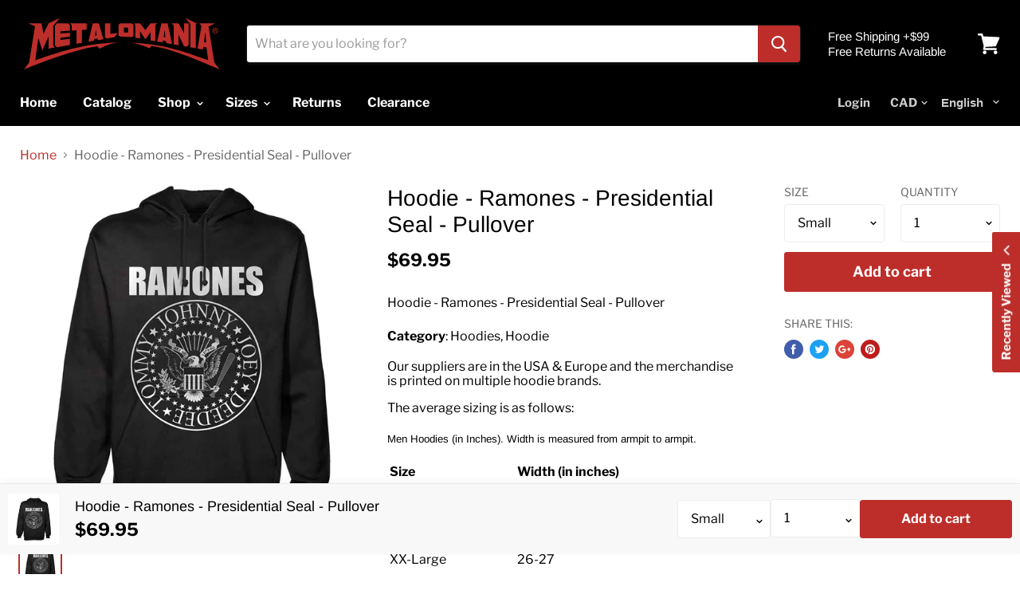

--- FILE ---
content_type: text/html; charset=utf-8
request_url: https://metalomania.ca/products/hoodie-ramones-presidential-seal-pullover
body_size: 69226
content:



<!doctype html>
<!--[if IE]><html class="no-js no-touch ie9" lang="en"><![endif]-->
<!--[if !IE]><!--><html class="no-js no-touch" lang="en"><!--<![endif]-->
  <head>
  
  <!-- Global site tag (gtag.js) - Google Ads: 1010940166 -->
<script async src="https://www.googletagmanager.com/gtag/js?id=AW-1010940166"></script>
<script>
  window.dataLayer = window.dataLayer || [];
  function gtag(){dataLayer.push(arguments);}
  gtag('js', new Date());

  gtag('config', 'AW-1010940166');
</script>
    <style>.cc-reco-container{display:none}.navmenu-id-sizes a img{display:none;}</style>

    <meta charset="utf-8">
    <meta http-equiv="x-ua-compatible" content="IE=edge">
	<meta name="google-site-verification" content="pU5Bw_g19cf9bER1P09imkqTw4bgLiLRcSvxlBgx0kY" />

    <meta name="facebook-domain-verification" content="cnklqpgbks0w3viw40khto16b711e3" />

    <meta name="facebook-domain-verification" content="xkamrk5m6qyprhd5bu3jfq6i6wfl7g" />

    
    

	<title>Hoodie - Ramones - Presidential Seal - Pullover
| Rock, Heavy Metal, Punk</title>


			<meta name="description" content="The biggest rock, heavy metal and punk merchandiseC selection in Canada since 2015.  Get your favorite band merch today at Metalomania.">
		

  <link rel="shortcut icon" href="//metalomania.ca/cdn/shop/files/metalomania-icon2_32x32.png?v=1682120220" type="image/png">


    <link rel="canonical" href="https://metalomania.ca/products/hoodie-ramones-presidential-seal-pullover">
    <meta name="viewport" content="width=device-width">

    
<meta property="og:site_name" content="Metalomania">
<meta property="og:url" content="https://metalomania.ca/products/hoodie-ramones-presidential-seal-pullover">
<meta property="og:title" content="Hoodie - Ramones - Presidential Seal - Pullover">
<meta property="og:type" content="product">
<meta property="og:description" content="Hoodie - Ramones - Presidential Seal - Pullover Category: Hoodies, Hoodie"><meta property="og:price:amount" content="69.95">
  <meta property="og:price:currency" content="CAD"><meta property="og:image" content="http://metalomania.ca/cdn/shop/files/HOODIE-RAMONES-PRESIDENTIAL-SEAL-PULLOVER_1024x1024.jpg?v=1711393821">
<meta property="og:image:secure_url" content="https://metalomania.ca/cdn/shop/files/HOODIE-RAMONES-PRESIDENTIAL-SEAL-PULLOVER_1024x1024.jpg?v=1711393821">



  <meta name="twitter:card" content="summary">

<meta name="twitter:title" content="Hoodie - Ramones - Presidential Seal - Pullover">
<meta name="twitter:description" content="Hoodie - Ramones - Presidential Seal - Pullover Category: Hoodies, Hoodie">
<meta name="twitter:image" content="https://metalomania.ca/cdn/shop/files/HOODIE-RAMONES-PRESIDENTIAL-SEAL-PULLOVER_600x600.jpg?v=1711393821">
    <meta name="twitter:image:width" content="600">
    <meta name="twitter:image:height" content="600">

    <script>window.performance && window.performance.mark && window.performance.mark('shopify.content_for_header.start');</script><meta name="facebook-domain-verification" content="xkamrk5m6qyprhd5bu3jfq6i6wfl7g">
<meta id="shopify-digital-wallet" name="shopify-digital-wallet" content="/6799982710/digital_wallets/dialog">
<meta name="shopify-checkout-api-token" content="60bf1e8d2fbd8a10392f5c8edef711fe">
<meta id="in-context-paypal-metadata" data-shop-id="6799982710" data-venmo-supported="false" data-environment="production" data-locale="en_US" data-paypal-v4="true" data-currency="CAD">
<link rel="alternate" type="application/json+oembed" href="https://metalomania.ca/products/hoodie-ramones-presidential-seal-pullover.oembed">
<script async="async" src="/checkouts/internal/preloads.js?locale=en-CA"></script>
<link rel="preconnect" href="https://shop.app" crossorigin="anonymous">
<script async="async" src="https://shop.app/checkouts/internal/preloads.js?locale=en-CA&shop_id=6799982710" crossorigin="anonymous"></script>
<script id="apple-pay-shop-capabilities" type="application/json">{"shopId":6799982710,"countryCode":"CA","currencyCode":"CAD","merchantCapabilities":["supports3DS"],"merchantId":"gid:\/\/shopify\/Shop\/6799982710","merchantName":"Metalomania","requiredBillingContactFields":["postalAddress","email","phone"],"requiredShippingContactFields":["postalAddress","email","phone"],"shippingType":"shipping","supportedNetworks":["visa","masterCard","amex","discover","interac","jcb"],"total":{"type":"pending","label":"Metalomania","amount":"1.00"},"shopifyPaymentsEnabled":true,"supportsSubscriptions":true}</script>
<script id="shopify-features" type="application/json">{"accessToken":"60bf1e8d2fbd8a10392f5c8edef711fe","betas":["rich-media-storefront-analytics"],"domain":"metalomania.ca","predictiveSearch":true,"shopId":6799982710,"locale":"en"}</script>
<script>var Shopify = Shopify || {};
Shopify.shop = "metalbandtshirts.myshopify.com";
Shopify.locale = "en";
Shopify.currency = {"active":"CAD","rate":"1.0"};
Shopify.country = "CA";
Shopify.theme = {"name":"Empire","id":40662630518,"schema_name":"Empire","schema_version":"4.0.1","theme_store_id":838,"role":"main"};
Shopify.theme.handle = "null";
Shopify.theme.style = {"id":null,"handle":null};
Shopify.cdnHost = "metalomania.ca/cdn";
Shopify.routes = Shopify.routes || {};
Shopify.routes.root = "/";</script>
<script type="module">!function(o){(o.Shopify=o.Shopify||{}).modules=!0}(window);</script>
<script>!function(o){function n(){var o=[];function n(){o.push(Array.prototype.slice.apply(arguments))}return n.q=o,n}var t=o.Shopify=o.Shopify||{};t.loadFeatures=n(),t.autoloadFeatures=n()}(window);</script>
<script>
  window.ShopifyPay = window.ShopifyPay || {};
  window.ShopifyPay.apiHost = "shop.app\/pay";
  window.ShopifyPay.redirectState = null;
</script>
<script id="shop-js-analytics" type="application/json">{"pageType":"product"}</script>
<script defer="defer" async type="module" src="//metalomania.ca/cdn/shopifycloud/shop-js/modules/v2/client.init-shop-cart-sync_BApSsMSl.en.esm.js"></script>
<script defer="defer" async type="module" src="//metalomania.ca/cdn/shopifycloud/shop-js/modules/v2/chunk.common_CBoos6YZ.esm.js"></script>
<script type="module">
  await import("//metalomania.ca/cdn/shopifycloud/shop-js/modules/v2/client.init-shop-cart-sync_BApSsMSl.en.esm.js");
await import("//metalomania.ca/cdn/shopifycloud/shop-js/modules/v2/chunk.common_CBoos6YZ.esm.js");

  window.Shopify.SignInWithShop?.initShopCartSync?.({"fedCMEnabled":true,"windoidEnabled":true});

</script>
<script>
  window.Shopify = window.Shopify || {};
  if (!window.Shopify.featureAssets) window.Shopify.featureAssets = {};
  window.Shopify.featureAssets['shop-js'] = {"shop-cart-sync":["modules/v2/client.shop-cart-sync_DJczDl9f.en.esm.js","modules/v2/chunk.common_CBoos6YZ.esm.js"],"init-fed-cm":["modules/v2/client.init-fed-cm_BzwGC0Wi.en.esm.js","modules/v2/chunk.common_CBoos6YZ.esm.js"],"init-windoid":["modules/v2/client.init-windoid_BS26ThXS.en.esm.js","modules/v2/chunk.common_CBoos6YZ.esm.js"],"shop-cash-offers":["modules/v2/client.shop-cash-offers_DthCPNIO.en.esm.js","modules/v2/chunk.common_CBoos6YZ.esm.js","modules/v2/chunk.modal_Bu1hFZFC.esm.js"],"shop-button":["modules/v2/client.shop-button_D_JX508o.en.esm.js","modules/v2/chunk.common_CBoos6YZ.esm.js"],"init-shop-email-lookup-coordinator":["modules/v2/client.init-shop-email-lookup-coordinator_DFwWcvrS.en.esm.js","modules/v2/chunk.common_CBoos6YZ.esm.js"],"shop-toast-manager":["modules/v2/client.shop-toast-manager_tEhgP2F9.en.esm.js","modules/v2/chunk.common_CBoos6YZ.esm.js"],"shop-login-button":["modules/v2/client.shop-login-button_DwLgFT0K.en.esm.js","modules/v2/chunk.common_CBoos6YZ.esm.js","modules/v2/chunk.modal_Bu1hFZFC.esm.js"],"avatar":["modules/v2/client.avatar_BTnouDA3.en.esm.js"],"init-shop-cart-sync":["modules/v2/client.init-shop-cart-sync_BApSsMSl.en.esm.js","modules/v2/chunk.common_CBoos6YZ.esm.js"],"pay-button":["modules/v2/client.pay-button_BuNmcIr_.en.esm.js","modules/v2/chunk.common_CBoos6YZ.esm.js"],"init-shop-for-new-customer-accounts":["modules/v2/client.init-shop-for-new-customer-accounts_DrjXSI53.en.esm.js","modules/v2/client.shop-login-button_DwLgFT0K.en.esm.js","modules/v2/chunk.common_CBoos6YZ.esm.js","modules/v2/chunk.modal_Bu1hFZFC.esm.js"],"init-customer-accounts-sign-up":["modules/v2/client.init-customer-accounts-sign-up_TlVCiykN.en.esm.js","modules/v2/client.shop-login-button_DwLgFT0K.en.esm.js","modules/v2/chunk.common_CBoos6YZ.esm.js","modules/v2/chunk.modal_Bu1hFZFC.esm.js"],"shop-follow-button":["modules/v2/client.shop-follow-button_C5D3XtBb.en.esm.js","modules/v2/chunk.common_CBoos6YZ.esm.js","modules/v2/chunk.modal_Bu1hFZFC.esm.js"],"checkout-modal":["modules/v2/client.checkout-modal_8TC_1FUY.en.esm.js","modules/v2/chunk.common_CBoos6YZ.esm.js","modules/v2/chunk.modal_Bu1hFZFC.esm.js"],"init-customer-accounts":["modules/v2/client.init-customer-accounts_C0Oh2ljF.en.esm.js","modules/v2/client.shop-login-button_DwLgFT0K.en.esm.js","modules/v2/chunk.common_CBoos6YZ.esm.js","modules/v2/chunk.modal_Bu1hFZFC.esm.js"],"lead-capture":["modules/v2/client.lead-capture_Cq0gfm7I.en.esm.js","modules/v2/chunk.common_CBoos6YZ.esm.js","modules/v2/chunk.modal_Bu1hFZFC.esm.js"],"shop-login":["modules/v2/client.shop-login_BmtnoEUo.en.esm.js","modules/v2/chunk.common_CBoos6YZ.esm.js","modules/v2/chunk.modal_Bu1hFZFC.esm.js"],"payment-terms":["modules/v2/client.payment-terms_BHOWV7U_.en.esm.js","modules/v2/chunk.common_CBoos6YZ.esm.js","modules/v2/chunk.modal_Bu1hFZFC.esm.js"]};
</script>
<script>(function() {
  var isLoaded = false;
  function asyncLoad() {
    if (isLoaded) return;
    isLoaded = true;
    var urls = ["https:\/\/chimpstatic.com\/mcjs-connected\/js\/users\/5ce87e72891089e371bc30f1b\/9b6bd6a7629cca292007f7e86.js?shop=metalbandtshirts.myshopify.com","https:\/\/cdn.hextom.com\/js\/freeshippingbar.js?shop=metalbandtshirts.myshopify.com"];
    for (var i = 0; i < urls.length; i++) {
      var s = document.createElement('script');
      s.type = 'text/javascript';
      s.async = true;
      s.src = urls[i];
      var x = document.getElementsByTagName('script')[0];
      x.parentNode.insertBefore(s, x);
    }
  };
  if(window.attachEvent) {
    window.attachEvent('onload', asyncLoad);
  } else {
    window.addEventListener('load', asyncLoad, false);
  }
})();</script>
<script id="__st">var __st={"a":6799982710,"offset":-25200,"reqid":"40ab1524-cb5e-452f-a77c-1006ff246b72-1768864761","pageurl":"metalomania.ca\/products\/hoodie-ramones-presidential-seal-pullover","u":"94762b3ebdb3","p":"product","rtyp":"product","rid":2685980475510};</script>
<script>window.ShopifyPaypalV4VisibilityTracking = true;</script>
<script id="captcha-bootstrap">!function(){'use strict';const t='contact',e='account',n='new_comment',o=[[t,t],['blogs',n],['comments',n],[t,'customer']],c=[[e,'customer_login'],[e,'guest_login'],[e,'recover_customer_password'],[e,'create_customer']],r=t=>t.map((([t,e])=>`form[action*='/${t}']:not([data-nocaptcha='true']) input[name='form_type'][value='${e}']`)).join(','),a=t=>()=>t?[...document.querySelectorAll(t)].map((t=>t.form)):[];function s(){const t=[...o],e=r(t);return a(e)}const i='password',u='form_key',d=['recaptcha-v3-token','g-recaptcha-response','h-captcha-response',i],f=()=>{try{return window.sessionStorage}catch{return}},m='__shopify_v',_=t=>t.elements[u];function p(t,e,n=!1){try{const o=window.sessionStorage,c=JSON.parse(o.getItem(e)),{data:r}=function(t){const{data:e,action:n}=t;return t[m]||n?{data:e,action:n}:{data:t,action:n}}(c);for(const[e,n]of Object.entries(r))t.elements[e]&&(t.elements[e].value=n);n&&o.removeItem(e)}catch(o){console.error('form repopulation failed',{error:o})}}const l='form_type',E='cptcha';function T(t){t.dataset[E]=!0}const w=window,h=w.document,L='Shopify',v='ce_forms',y='captcha';let A=!1;((t,e)=>{const n=(g='f06e6c50-85a8-45c8-87d0-21a2b65856fe',I='https://cdn.shopify.com/shopifycloud/storefront-forms-hcaptcha/ce_storefront_forms_captcha_hcaptcha.v1.5.2.iife.js',D={infoText:'Protected by hCaptcha',privacyText:'Privacy',termsText:'Terms'},(t,e,n)=>{const o=w[L][v],c=o.bindForm;if(c)return c(t,g,e,D).then(n);var r;o.q.push([[t,g,e,D],n]),r=I,A||(h.body.append(Object.assign(h.createElement('script'),{id:'captcha-provider',async:!0,src:r})),A=!0)});var g,I,D;w[L]=w[L]||{},w[L][v]=w[L][v]||{},w[L][v].q=[],w[L][y]=w[L][y]||{},w[L][y].protect=function(t,e){n(t,void 0,e),T(t)},Object.freeze(w[L][y]),function(t,e,n,w,h,L){const[v,y,A,g]=function(t,e,n){const i=e?o:[],u=t?c:[],d=[...i,...u],f=r(d),m=r(i),_=r(d.filter((([t,e])=>n.includes(e))));return[a(f),a(m),a(_),s()]}(w,h,L),I=t=>{const e=t.target;return e instanceof HTMLFormElement?e:e&&e.form},D=t=>v().includes(t);t.addEventListener('submit',(t=>{const e=I(t);if(!e)return;const n=D(e)&&!e.dataset.hcaptchaBound&&!e.dataset.recaptchaBound,o=_(e),c=g().includes(e)&&(!o||!o.value);(n||c)&&t.preventDefault(),c&&!n&&(function(t){try{if(!f())return;!function(t){const e=f();if(!e)return;const n=_(t);if(!n)return;const o=n.value;o&&e.removeItem(o)}(t);const e=Array.from(Array(32),(()=>Math.random().toString(36)[2])).join('');!function(t,e){_(t)||t.append(Object.assign(document.createElement('input'),{type:'hidden',name:u})),t.elements[u].value=e}(t,e),function(t,e){const n=f();if(!n)return;const o=[...t.querySelectorAll(`input[type='${i}']`)].map((({name:t})=>t)),c=[...d,...o],r={};for(const[a,s]of new FormData(t).entries())c.includes(a)||(r[a]=s);n.setItem(e,JSON.stringify({[m]:1,action:t.action,data:r}))}(t,e)}catch(e){console.error('failed to persist form',e)}}(e),e.submit())}));const S=(t,e)=>{t&&!t.dataset[E]&&(n(t,e.some((e=>e===t))),T(t))};for(const o of['focusin','change'])t.addEventListener(o,(t=>{const e=I(t);D(e)&&S(e,y())}));const B=e.get('form_key'),M=e.get(l),P=B&&M;t.addEventListener('DOMContentLoaded',(()=>{const t=y();if(P)for(const e of t)e.elements[l].value===M&&p(e,B);[...new Set([...A(),...v().filter((t=>'true'===t.dataset.shopifyCaptcha))])].forEach((e=>S(e,t)))}))}(h,new URLSearchParams(w.location.search),n,t,e,['guest_login'])})(!0,!0)}();</script>
<script integrity="sha256-4kQ18oKyAcykRKYeNunJcIwy7WH5gtpwJnB7kiuLZ1E=" data-source-attribution="shopify.loadfeatures" defer="defer" src="//metalomania.ca/cdn/shopifycloud/storefront/assets/storefront/load_feature-a0a9edcb.js" crossorigin="anonymous"></script>
<script crossorigin="anonymous" defer="defer" src="//metalomania.ca/cdn/shopifycloud/storefront/assets/shopify_pay/storefront-65b4c6d7.js?v=20250812"></script>
<script data-source-attribution="shopify.dynamic_checkout.dynamic.init">var Shopify=Shopify||{};Shopify.PaymentButton=Shopify.PaymentButton||{isStorefrontPortableWallets:!0,init:function(){window.Shopify.PaymentButton.init=function(){};var t=document.createElement("script");t.src="https://metalomania.ca/cdn/shopifycloud/portable-wallets/latest/portable-wallets.en.js",t.type="module",document.head.appendChild(t)}};
</script>
<script data-source-attribution="shopify.dynamic_checkout.buyer_consent">
  function portableWalletsHideBuyerConsent(e){var t=document.getElementById("shopify-buyer-consent"),n=document.getElementById("shopify-subscription-policy-button");t&&n&&(t.classList.add("hidden"),t.setAttribute("aria-hidden","true"),n.removeEventListener("click",e))}function portableWalletsShowBuyerConsent(e){var t=document.getElementById("shopify-buyer-consent"),n=document.getElementById("shopify-subscription-policy-button");t&&n&&(t.classList.remove("hidden"),t.removeAttribute("aria-hidden"),n.addEventListener("click",e))}window.Shopify?.PaymentButton&&(window.Shopify.PaymentButton.hideBuyerConsent=portableWalletsHideBuyerConsent,window.Shopify.PaymentButton.showBuyerConsent=portableWalletsShowBuyerConsent);
</script>
<script data-source-attribution="shopify.dynamic_checkout.cart.bootstrap">document.addEventListener("DOMContentLoaded",(function(){function t(){return document.querySelector("shopify-accelerated-checkout-cart, shopify-accelerated-checkout")}if(t())Shopify.PaymentButton.init();else{new MutationObserver((function(e,n){t()&&(Shopify.PaymentButton.init(),n.disconnect())})).observe(document.body,{childList:!0,subtree:!0})}}));
</script>
<link id="shopify-accelerated-checkout-styles" rel="stylesheet" media="screen" href="https://metalomania.ca/cdn/shopifycloud/portable-wallets/latest/accelerated-checkout-backwards-compat.css" crossorigin="anonymous">
<style id="shopify-accelerated-checkout-cart">
        #shopify-buyer-consent {
  margin-top: 1em;
  display: inline-block;
  width: 100%;
}

#shopify-buyer-consent.hidden {
  display: none;
}

#shopify-subscription-policy-button {
  background: none;
  border: none;
  padding: 0;
  text-decoration: underline;
  font-size: inherit;
  cursor: pointer;
}

#shopify-subscription-policy-button::before {
  box-shadow: none;
}

      </style>

<script>window.performance && window.performance.mark && window.performance.mark('shopify.content_for_header.end');</script>

    <script>
      document.documentElement.className=document.documentElement.className.replace(/\bno-js\b/,'js');
      if(window.Shopify&&window.Shopify.designMode)document.documentElement.className+=' in-theme-editor';
      if(('ontouchstart' in window)||window.DocumentTouch&&document instanceof DocumentTouch)document.documentElement.className=document.documentElement.className.replace(/\bno-touch\b/,'has-touch');
    </script>

    <link href="//metalomania.ca/cdn/shop/t/2/assets/theme.scss.css?v=41116549610505005721762559441" rel="stylesheet" type="text/css" media="all" />
  
  <!-- "snippets/shogun-head.liquid" was not rendered, the associated app was uninstalled -->
<div id="shopify-section-filter-menu-settings" class="shopify-section"><style type="text/css">
/*  Filter Menu Color and Image Section CSS */</style>
<link href="//metalomania.ca/cdn/shop/t/2/assets/filter-menu.scss.css?v=70410218847610047261696004883" rel="stylesheet" type="text/css" media="all" />
<script src="//metalomania.ca/cdn/shop/t/2/assets/filter-menu.js?v=33423275811885662991532573437" type="text/javascript"></script>





</div>


<!-- Facebook Pixel Code -->
<script>
!function(f,b,e,v,n,t,s){if(f.fbq)return;n=f.fbq=function(){n.callMethod?
n.callMethod.apply(n,arguments):n.queue.push(arguments)};if(!f._fbq)f._fbq=n;
n.push=n;n.loaded=!0;n.version='2.0';n.queue=[];t=b.createElement(e);t.async=!0;
t.src=v;s=b.getElementsByTagName(e)[0];s.parentNode.insertBefore(t,s)}(window,
document,'script','https://connect.facebook.net/en_US/fbevents.js');
fbq('init', '668804989987024'); // Insert your pixel ID here.
fbq('track', 'PageView');
</script>
<noscript><img height="1" width="1" style="display:none"
src="https://www.facebook.com/tr?id=668804989987024&ev=PageView&noscript=1"
/></noscript>
<!-- DO NOT MODIFY -->
<!-- End Facebook Pixel Code -->

    <!-- Global site tag (gtag.js) - Google Ads: 1010940166 -->
<script async src="https://www.googletagmanager.com/gtag/js?id=AW-1010940166"></script>
<script>
  window.dataLayer = window.dataLayer || [];
  function gtag(){dataLayer.push(arguments);}
  gtag('js', new Date());

  gtag('config', 'AW-1010940166');
</script>


<script>
fbq('track', 'ViewContent');
</script>

<!-- Global site tag (gtag.js) - Google Analytics -->
<script async src="https://www.googletagmanager.com/gtag/js?id=UA-55716719-1"></script>
<script>
  window.dataLayer = window.dataLayer || [];
  function gtag(){dataLayer.push(arguments);}
  gtag('js', new Date());

  gtag('config', 'UA-55716719-1');
  gtag('config', 'AW-1010940166');
</script>


<!-- CreativeR Store Pickup -->
<!-- DO NOT EDIT THIS FILE. ANY CHANGES WILL BE OVERWRITTEN -->
<script type="text/javascript">
    var storePickupButtonText = ''
    // If settings aren't blank, load. Else set to default settings
    if ('' != "") {
        var storePickupSettings = JSON.parse('');
        storePickupButtonText = storePickupSettings.button_text !== undefined && storePickupSettings.button_text.trim() != ''?
            storePickupSettings.button_text : 'Pick Up In Store';
    } else {
        var storePickupSettings = { // Default settings
            'max_days': 0,
            'min_days' : 1,  // 0 = Same day pickup, 1 = tomorrow etc
            'name': false,
            'phone': false,
            'mandatory_collections': [],
            'date_enabled' : true,
            'disabled': false
        };
        storePickupButtonText = 'Pick Up In Store';
    };

    var stores = '';
    if ('' != '') {
        stores = '';
    }

    var pickupCompany = "Metalomania";
    var pickupAddress = "2008 Boul. St-Laurent";
    var pickupCity = "Montréal";
    var pickupCountry = "Canada";
    var pickupZip = "H2X 2T2";
    var pickupProvince = "Quebec";
    var pickupLocale = "en";
    var shopPhone = "(514) 439-9077";
    var pickupProduct = '21192285651062';
    var appUrl = 'https://shopify-pickup-app.herokuapp.com/';
    var storePickupLoaded = false;
    var pickupProductInCart = false;
    
</script>
<div style="display:none;">
    
</div>

<!-- CreativeR Store Pickup-->
<link rel="stylesheet" href="//metalomania.ca/cdn/shop/t/2/assets/sca-pp.css?v=26248894406678077071578435934">
 <script>
  
  SCAPPShop = {};
    
  </script>
<script src="//metalomania.ca/cdn/shop/t/2/assets/sca-pp-initial.js?v=3782861319808858941597678877" type="text/javascript"></script>
   
<link rel="alternate" hreflang="en" href="https://metalomania.ca/products/hoodie-ramones-presidential-seal-pullover" /><link rel="alternate" hreflang="fr" href="https://fr.metalomania.ca/products/hoodie-ramones-presidential-seal-pullover" /><script src='https://volumediscount.hulkapps.com/hulkcode.js' defer='defer'></script>


<link href="https://monorail-edge.shopifysvc.com" rel="dns-prefetch">
<script>(function(){if ("sendBeacon" in navigator && "performance" in window) {try {var session_token_from_headers = performance.getEntriesByType('navigation')[0].serverTiming.find(x => x.name == '_s').description;} catch {var session_token_from_headers = undefined;}var session_cookie_matches = document.cookie.match(/_shopify_s=([^;]*)/);var session_token_from_cookie = session_cookie_matches && session_cookie_matches.length === 2 ? session_cookie_matches[1] : "";var session_token = session_token_from_headers || session_token_from_cookie || "";function handle_abandonment_event(e) {var entries = performance.getEntries().filter(function(entry) {return /monorail-edge.shopifysvc.com/.test(entry.name);});if (!window.abandonment_tracked && entries.length === 0) {window.abandonment_tracked = true;var currentMs = Date.now();var navigation_start = performance.timing.navigationStart;var payload = {shop_id: 6799982710,url: window.location.href,navigation_start,duration: currentMs - navigation_start,session_token,page_type: "product"};window.navigator.sendBeacon("https://monorail-edge.shopifysvc.com/v1/produce", JSON.stringify({schema_id: "online_store_buyer_site_abandonment/1.1",payload: payload,metadata: {event_created_at_ms: currentMs,event_sent_at_ms: currentMs}}));}}window.addEventListener('pagehide', handle_abandonment_event);}}());</script>
<script id="web-pixels-manager-setup">(function e(e,d,r,n,o){if(void 0===o&&(o={}),!Boolean(null===(a=null===(i=window.Shopify)||void 0===i?void 0:i.analytics)||void 0===a?void 0:a.replayQueue)){var i,a;window.Shopify=window.Shopify||{};var t=window.Shopify;t.analytics=t.analytics||{};var s=t.analytics;s.replayQueue=[],s.publish=function(e,d,r){return s.replayQueue.push([e,d,r]),!0};try{self.performance.mark("wpm:start")}catch(e){}var l=function(){var e={modern:/Edge?\/(1{2}[4-9]|1[2-9]\d|[2-9]\d{2}|\d{4,})\.\d+(\.\d+|)|Firefox\/(1{2}[4-9]|1[2-9]\d|[2-9]\d{2}|\d{4,})\.\d+(\.\d+|)|Chrom(ium|e)\/(9{2}|\d{3,})\.\d+(\.\d+|)|(Maci|X1{2}).+ Version\/(15\.\d+|(1[6-9]|[2-9]\d|\d{3,})\.\d+)([,.]\d+|)( \(\w+\)|)( Mobile\/\w+|) Safari\/|Chrome.+OPR\/(9{2}|\d{3,})\.\d+\.\d+|(CPU[ +]OS|iPhone[ +]OS|CPU[ +]iPhone|CPU IPhone OS|CPU iPad OS)[ +]+(15[._]\d+|(1[6-9]|[2-9]\d|\d{3,})[._]\d+)([._]\d+|)|Android:?[ /-](13[3-9]|1[4-9]\d|[2-9]\d{2}|\d{4,})(\.\d+|)(\.\d+|)|Android.+Firefox\/(13[5-9]|1[4-9]\d|[2-9]\d{2}|\d{4,})\.\d+(\.\d+|)|Android.+Chrom(ium|e)\/(13[3-9]|1[4-9]\d|[2-9]\d{2}|\d{4,})\.\d+(\.\d+|)|SamsungBrowser\/([2-9]\d|\d{3,})\.\d+/,legacy:/Edge?\/(1[6-9]|[2-9]\d|\d{3,})\.\d+(\.\d+|)|Firefox\/(5[4-9]|[6-9]\d|\d{3,})\.\d+(\.\d+|)|Chrom(ium|e)\/(5[1-9]|[6-9]\d|\d{3,})\.\d+(\.\d+|)([\d.]+$|.*Safari\/(?![\d.]+ Edge\/[\d.]+$))|(Maci|X1{2}).+ Version\/(10\.\d+|(1[1-9]|[2-9]\d|\d{3,})\.\d+)([,.]\d+|)( \(\w+\)|)( Mobile\/\w+|) Safari\/|Chrome.+OPR\/(3[89]|[4-9]\d|\d{3,})\.\d+\.\d+|(CPU[ +]OS|iPhone[ +]OS|CPU[ +]iPhone|CPU IPhone OS|CPU iPad OS)[ +]+(10[._]\d+|(1[1-9]|[2-9]\d|\d{3,})[._]\d+)([._]\d+|)|Android:?[ /-](13[3-9]|1[4-9]\d|[2-9]\d{2}|\d{4,})(\.\d+|)(\.\d+|)|Mobile Safari.+OPR\/([89]\d|\d{3,})\.\d+\.\d+|Android.+Firefox\/(13[5-9]|1[4-9]\d|[2-9]\d{2}|\d{4,})\.\d+(\.\d+|)|Android.+Chrom(ium|e)\/(13[3-9]|1[4-9]\d|[2-9]\d{2}|\d{4,})\.\d+(\.\d+|)|Android.+(UC? ?Browser|UCWEB|U3)[ /]?(15\.([5-9]|\d{2,})|(1[6-9]|[2-9]\d|\d{3,})\.\d+)\.\d+|SamsungBrowser\/(5\.\d+|([6-9]|\d{2,})\.\d+)|Android.+MQ{2}Browser\/(14(\.(9|\d{2,})|)|(1[5-9]|[2-9]\d|\d{3,})(\.\d+|))(\.\d+|)|K[Aa][Ii]OS\/(3\.\d+|([4-9]|\d{2,})\.\d+)(\.\d+|)/},d=e.modern,r=e.legacy,n=navigator.userAgent;return n.match(d)?"modern":n.match(r)?"legacy":"unknown"}(),u="modern"===l?"modern":"legacy",c=(null!=n?n:{modern:"",legacy:""})[u],f=function(e){return[e.baseUrl,"/wpm","/b",e.hashVersion,"modern"===e.buildTarget?"m":"l",".js"].join("")}({baseUrl:d,hashVersion:r,buildTarget:u}),m=function(e){var d=e.version,r=e.bundleTarget,n=e.surface,o=e.pageUrl,i=e.monorailEndpoint;return{emit:function(e){var a=e.status,t=e.errorMsg,s=(new Date).getTime(),l=JSON.stringify({metadata:{event_sent_at_ms:s},events:[{schema_id:"web_pixels_manager_load/3.1",payload:{version:d,bundle_target:r,page_url:o,status:a,surface:n,error_msg:t},metadata:{event_created_at_ms:s}}]});if(!i)return console&&console.warn&&console.warn("[Web Pixels Manager] No Monorail endpoint provided, skipping logging."),!1;try{return self.navigator.sendBeacon.bind(self.navigator)(i,l)}catch(e){}var u=new XMLHttpRequest;try{return u.open("POST",i,!0),u.setRequestHeader("Content-Type","text/plain"),u.send(l),!0}catch(e){return console&&console.warn&&console.warn("[Web Pixels Manager] Got an unhandled error while logging to Monorail."),!1}}}}({version:r,bundleTarget:l,surface:e.surface,pageUrl:self.location.href,monorailEndpoint:e.monorailEndpoint});try{o.browserTarget=l,function(e){var d=e.src,r=e.async,n=void 0===r||r,o=e.onload,i=e.onerror,a=e.sri,t=e.scriptDataAttributes,s=void 0===t?{}:t,l=document.createElement("script"),u=document.querySelector("head"),c=document.querySelector("body");if(l.async=n,l.src=d,a&&(l.integrity=a,l.crossOrigin="anonymous"),s)for(var f in s)if(Object.prototype.hasOwnProperty.call(s,f))try{l.dataset[f]=s[f]}catch(e){}if(o&&l.addEventListener("load",o),i&&l.addEventListener("error",i),u)u.appendChild(l);else{if(!c)throw new Error("Did not find a head or body element to append the script");c.appendChild(l)}}({src:f,async:!0,onload:function(){if(!function(){var e,d;return Boolean(null===(d=null===(e=window.Shopify)||void 0===e?void 0:e.analytics)||void 0===d?void 0:d.initialized)}()){var d=window.webPixelsManager.init(e)||void 0;if(d){var r=window.Shopify.analytics;r.replayQueue.forEach((function(e){var r=e[0],n=e[1],o=e[2];d.publishCustomEvent(r,n,o)})),r.replayQueue=[],r.publish=d.publishCustomEvent,r.visitor=d.visitor,r.initialized=!0}}},onerror:function(){return m.emit({status:"failed",errorMsg:"".concat(f," has failed to load")})},sri:function(e){var d=/^sha384-[A-Za-z0-9+/=]+$/;return"string"==typeof e&&d.test(e)}(c)?c:"",scriptDataAttributes:o}),m.emit({status:"loading"})}catch(e){m.emit({status:"failed",errorMsg:(null==e?void 0:e.message)||"Unknown error"})}}})({shopId: 6799982710,storefrontBaseUrl: "https://metalomania.ca",extensionsBaseUrl: "https://extensions.shopifycdn.com/cdn/shopifycloud/web-pixels-manager",monorailEndpoint: "https://monorail-edge.shopifysvc.com/unstable/produce_batch",surface: "storefront-renderer",enabledBetaFlags: ["2dca8a86"],webPixelsConfigList: [{"id":"303530102","configuration":"{\"config\":\"{\\\"pixel_id\\\":\\\"G-37F0RY3MH4\\\",\\\"gtag_events\\\":[{\\\"type\\\":\\\"purchase\\\",\\\"action_label\\\":\\\"G-37F0RY3MH4\\\"},{\\\"type\\\":\\\"page_view\\\",\\\"action_label\\\":\\\"G-37F0RY3MH4\\\"},{\\\"type\\\":\\\"view_item\\\",\\\"action_label\\\":\\\"G-37F0RY3MH4\\\"},{\\\"type\\\":\\\"search\\\",\\\"action_label\\\":\\\"G-37F0RY3MH4\\\"},{\\\"type\\\":\\\"add_to_cart\\\",\\\"action_label\\\":\\\"G-37F0RY3MH4\\\"},{\\\"type\\\":\\\"begin_checkout\\\",\\\"action_label\\\":\\\"G-37F0RY3MH4\\\"},{\\\"type\\\":\\\"add_payment_info\\\",\\\"action_label\\\":\\\"G-37F0RY3MH4\\\"}],\\\"enable_monitoring_mode\\\":false}\"}","eventPayloadVersion":"v1","runtimeContext":"OPEN","scriptVersion":"b2a88bafab3e21179ed38636efcd8a93","type":"APP","apiClientId":1780363,"privacyPurposes":[],"dataSharingAdjustments":{"protectedCustomerApprovalScopes":["read_customer_address","read_customer_email","read_customer_name","read_customer_personal_data","read_customer_phone"]}},{"id":"123961462","configuration":"{\"pixel_id\":\"5944878502236090\",\"pixel_type\":\"facebook_pixel\",\"metaapp_system_user_token\":\"-\"}","eventPayloadVersion":"v1","runtimeContext":"OPEN","scriptVersion":"ca16bc87fe92b6042fbaa3acc2fbdaa6","type":"APP","apiClientId":2329312,"privacyPurposes":["ANALYTICS","MARKETING","SALE_OF_DATA"],"dataSharingAdjustments":{"protectedCustomerApprovalScopes":["read_customer_address","read_customer_email","read_customer_name","read_customer_personal_data","read_customer_phone"]}},{"id":"shopify-app-pixel","configuration":"{}","eventPayloadVersion":"v1","runtimeContext":"STRICT","scriptVersion":"0450","apiClientId":"shopify-pixel","type":"APP","privacyPurposes":["ANALYTICS","MARKETING"]},{"id":"shopify-custom-pixel","eventPayloadVersion":"v1","runtimeContext":"LAX","scriptVersion":"0450","apiClientId":"shopify-pixel","type":"CUSTOM","privacyPurposes":["ANALYTICS","MARKETING"]}],isMerchantRequest: false,initData: {"shop":{"name":"Metalomania","paymentSettings":{"currencyCode":"CAD"},"myshopifyDomain":"metalbandtshirts.myshopify.com","countryCode":"CA","storefrontUrl":"https:\/\/metalomania.ca"},"customer":null,"cart":null,"checkout":null,"productVariants":[{"price":{"amount":69.95,"currencyCode":"CAD"},"product":{"title":"Hoodie - Ramones - Presidential Seal - Pullover","vendor":"Ramones","id":"2685980475510","untranslatedTitle":"Hoodie - Ramones - Presidential Seal - Pullover","url":"\/products\/hoodie-ramones-presidential-seal-pullover","type":"Hoodies"},"id":"22695036354678","image":{"src":"\/\/metalomania.ca\/cdn\/shop\/files\/HOODIE-RAMONES-PRESIDENTIAL-SEAL-PULLOVER.jpg?v=1711393821"},"sku":"Ramones:RAHD03-S","title":"Small","untranslatedTitle":"Small"},{"price":{"amount":69.95,"currencyCode":"CAD"},"product":{"title":"Hoodie - Ramones - Presidential Seal - Pullover","vendor":"Ramones","id":"2685980475510","untranslatedTitle":"Hoodie - Ramones - Presidential Seal - Pullover","url":"\/products\/hoodie-ramones-presidential-seal-pullover","type":"Hoodies"},"id":"22695036321910","image":{"src":"\/\/metalomania.ca\/cdn\/shop\/files\/HOODIE-RAMONES-PRESIDENTIAL-SEAL-PULLOVER.jpg?v=1711393821"},"sku":"Ramones:RAHD03-M","title":"Medium","untranslatedTitle":"Medium"},{"price":{"amount":69.95,"currencyCode":"CAD"},"product":{"title":"Hoodie - Ramones - Presidential Seal - Pullover","vendor":"Ramones","id":"2685980475510","untranslatedTitle":"Hoodie - Ramones - Presidential Seal - Pullover","url":"\/products\/hoodie-ramones-presidential-seal-pullover","type":"Hoodies"},"id":"22695036387446","image":{"src":"\/\/metalomania.ca\/cdn\/shop\/files\/HOODIE-RAMONES-PRESIDENTIAL-SEAL-PULLOVER.jpg?v=1711393821"},"sku":"Ramones:RAHD03-L","title":"Large","untranslatedTitle":"Large"},{"price":{"amount":69.95,"currencyCode":"CAD"},"product":{"title":"Hoodie - Ramones - Presidential Seal - Pullover","vendor":"Ramones","id":"2685980475510","untranslatedTitle":"Hoodie - Ramones - Presidential Seal - Pullover","url":"\/products\/hoodie-ramones-presidential-seal-pullover","type":"Hoodies"},"id":"22695036420214","image":{"src":"\/\/metalomania.ca\/cdn\/shop\/files\/HOODIE-RAMONES-PRESIDENTIAL-SEAL-PULLOVER.jpg?v=1711393821"},"sku":"Ramones:RAHD03-XL","title":"X-Large","untranslatedTitle":"X-Large"},{"price":{"amount":74.95,"currencyCode":"CAD"},"product":{"title":"Hoodie - Ramones - Presidential Seal - Pullover","vendor":"Ramones","id":"2685980475510","untranslatedTitle":"Hoodie - Ramones - Presidential Seal - Pullover","url":"\/products\/hoodie-ramones-presidential-seal-pullover","type":"Hoodies"},"id":"40047232548982","image":{"src":"\/\/metalomania.ca\/cdn\/shop\/files\/HOODIE-RAMONES-PRESIDENTIAL-SEAL-PULLOVER.jpg?v=1711393821"},"sku":"Ramones:RAHD03-XXL","title":"XX-Large","untranslatedTitle":"XX-Large"}],"purchasingCompany":null},},"https://metalomania.ca/cdn","fcfee988w5aeb613cpc8e4bc33m6693e112",{"modern":"","legacy":""},{"shopId":"6799982710","storefrontBaseUrl":"https:\/\/metalomania.ca","extensionBaseUrl":"https:\/\/extensions.shopifycdn.com\/cdn\/shopifycloud\/web-pixels-manager","surface":"storefront-renderer","enabledBetaFlags":"[\"2dca8a86\"]","isMerchantRequest":"false","hashVersion":"fcfee988w5aeb613cpc8e4bc33m6693e112","publish":"custom","events":"[[\"page_viewed\",{}],[\"product_viewed\",{\"productVariant\":{\"price\":{\"amount\":69.95,\"currencyCode\":\"CAD\"},\"product\":{\"title\":\"Hoodie - Ramones - Presidential Seal - Pullover\",\"vendor\":\"Ramones\",\"id\":\"2685980475510\",\"untranslatedTitle\":\"Hoodie - Ramones - Presidential Seal - Pullover\",\"url\":\"\/products\/hoodie-ramones-presidential-seal-pullover\",\"type\":\"Hoodies\"},\"id\":\"22695036354678\",\"image\":{\"src\":\"\/\/metalomania.ca\/cdn\/shop\/files\/HOODIE-RAMONES-PRESIDENTIAL-SEAL-PULLOVER.jpg?v=1711393821\"},\"sku\":\"Ramones:RAHD03-S\",\"title\":\"Small\",\"untranslatedTitle\":\"Small\"}}]]"});</script><script>
  window.ShopifyAnalytics = window.ShopifyAnalytics || {};
  window.ShopifyAnalytics.meta = window.ShopifyAnalytics.meta || {};
  window.ShopifyAnalytics.meta.currency = 'CAD';
  var meta = {"product":{"id":2685980475510,"gid":"gid:\/\/shopify\/Product\/2685980475510","vendor":"Ramones","type":"Hoodies","handle":"hoodie-ramones-presidential-seal-pullover","variants":[{"id":22695036354678,"price":6995,"name":"Hoodie - Ramones - Presidential Seal - Pullover - Small","public_title":"Small","sku":"Ramones:RAHD03-S"},{"id":22695036321910,"price":6995,"name":"Hoodie - Ramones - Presidential Seal - Pullover - Medium","public_title":"Medium","sku":"Ramones:RAHD03-M"},{"id":22695036387446,"price":6995,"name":"Hoodie - Ramones - Presidential Seal - Pullover - Large","public_title":"Large","sku":"Ramones:RAHD03-L"},{"id":22695036420214,"price":6995,"name":"Hoodie - Ramones - Presidential Seal - Pullover - X-Large","public_title":"X-Large","sku":"Ramones:RAHD03-XL"},{"id":40047232548982,"price":7495,"name":"Hoodie - Ramones - Presidential Seal - Pullover - XX-Large","public_title":"XX-Large","sku":"Ramones:RAHD03-XXL"}],"remote":false},"page":{"pageType":"product","resourceType":"product","resourceId":2685980475510,"requestId":"40ab1524-cb5e-452f-a77c-1006ff246b72-1768864761"}};
  for (var attr in meta) {
    window.ShopifyAnalytics.meta[attr] = meta[attr];
  }
</script>
<script class="analytics">
  (function () {
    var customDocumentWrite = function(content) {
      var jquery = null;

      if (window.jQuery) {
        jquery = window.jQuery;
      } else if (window.Checkout && window.Checkout.$) {
        jquery = window.Checkout.$;
      }

      if (jquery) {
        jquery('body').append(content);
      }
    };

    var hasLoggedConversion = function(token) {
      if (token) {
        return document.cookie.indexOf('loggedConversion=' + token) !== -1;
      }
      return false;
    }

    var setCookieIfConversion = function(token) {
      if (token) {
        var twoMonthsFromNow = new Date(Date.now());
        twoMonthsFromNow.setMonth(twoMonthsFromNow.getMonth() + 2);

        document.cookie = 'loggedConversion=' + token + '; expires=' + twoMonthsFromNow;
      }
    }

    var trekkie = window.ShopifyAnalytics.lib = window.trekkie = window.trekkie || [];
    if (trekkie.integrations) {
      return;
    }
    trekkie.methods = [
      'identify',
      'page',
      'ready',
      'track',
      'trackForm',
      'trackLink'
    ];
    trekkie.factory = function(method) {
      return function() {
        var args = Array.prototype.slice.call(arguments);
        args.unshift(method);
        trekkie.push(args);
        return trekkie;
      };
    };
    for (var i = 0; i < trekkie.methods.length; i++) {
      var key = trekkie.methods[i];
      trekkie[key] = trekkie.factory(key);
    }
    trekkie.load = function(config) {
      trekkie.config = config || {};
      trekkie.config.initialDocumentCookie = document.cookie;
      var first = document.getElementsByTagName('script')[0];
      var script = document.createElement('script');
      script.type = 'text/javascript';
      script.onerror = function(e) {
        var scriptFallback = document.createElement('script');
        scriptFallback.type = 'text/javascript';
        scriptFallback.onerror = function(error) {
                var Monorail = {
      produce: function produce(monorailDomain, schemaId, payload) {
        var currentMs = new Date().getTime();
        var event = {
          schema_id: schemaId,
          payload: payload,
          metadata: {
            event_created_at_ms: currentMs,
            event_sent_at_ms: currentMs
          }
        };
        return Monorail.sendRequest("https://" + monorailDomain + "/v1/produce", JSON.stringify(event));
      },
      sendRequest: function sendRequest(endpointUrl, payload) {
        // Try the sendBeacon API
        if (window && window.navigator && typeof window.navigator.sendBeacon === 'function' && typeof window.Blob === 'function' && !Monorail.isIos12()) {
          var blobData = new window.Blob([payload], {
            type: 'text/plain'
          });

          if (window.navigator.sendBeacon(endpointUrl, blobData)) {
            return true;
          } // sendBeacon was not successful

        } // XHR beacon

        var xhr = new XMLHttpRequest();

        try {
          xhr.open('POST', endpointUrl);
          xhr.setRequestHeader('Content-Type', 'text/plain');
          xhr.send(payload);
        } catch (e) {
          console.log(e);
        }

        return false;
      },
      isIos12: function isIos12() {
        return window.navigator.userAgent.lastIndexOf('iPhone; CPU iPhone OS 12_') !== -1 || window.navigator.userAgent.lastIndexOf('iPad; CPU OS 12_') !== -1;
      }
    };
    Monorail.produce('monorail-edge.shopifysvc.com',
      'trekkie_storefront_load_errors/1.1',
      {shop_id: 6799982710,
      theme_id: 40662630518,
      app_name: "storefront",
      context_url: window.location.href,
      source_url: "//metalomania.ca/cdn/s/trekkie.storefront.cd680fe47e6c39ca5d5df5f0a32d569bc48c0f27.min.js"});

        };
        scriptFallback.async = true;
        scriptFallback.src = '//metalomania.ca/cdn/s/trekkie.storefront.cd680fe47e6c39ca5d5df5f0a32d569bc48c0f27.min.js';
        first.parentNode.insertBefore(scriptFallback, first);
      };
      script.async = true;
      script.src = '//metalomania.ca/cdn/s/trekkie.storefront.cd680fe47e6c39ca5d5df5f0a32d569bc48c0f27.min.js';
      first.parentNode.insertBefore(script, first);
    };
    trekkie.load(
      {"Trekkie":{"appName":"storefront","development":false,"defaultAttributes":{"shopId":6799982710,"isMerchantRequest":null,"themeId":40662630518,"themeCityHash":"16220243328799830235","contentLanguage":"en","currency":"CAD","eventMetadataId":"40c89881-6f02-4171-83fa-5983dfb5486f"},"isServerSideCookieWritingEnabled":true,"monorailRegion":"shop_domain","enabledBetaFlags":["65f19447"]},"Session Attribution":{},"S2S":{"facebookCapiEnabled":true,"source":"trekkie-storefront-renderer","apiClientId":580111}}
    );

    var loaded = false;
    trekkie.ready(function() {
      if (loaded) return;
      loaded = true;

      window.ShopifyAnalytics.lib = window.trekkie;

      var originalDocumentWrite = document.write;
      document.write = customDocumentWrite;
      try { window.ShopifyAnalytics.merchantGoogleAnalytics.call(this); } catch(error) {};
      document.write = originalDocumentWrite;

      window.ShopifyAnalytics.lib.page(null,{"pageType":"product","resourceType":"product","resourceId":2685980475510,"requestId":"40ab1524-cb5e-452f-a77c-1006ff246b72-1768864761","shopifyEmitted":true});

      var match = window.location.pathname.match(/checkouts\/(.+)\/(thank_you|post_purchase)/)
      var token = match? match[1]: undefined;
      if (!hasLoggedConversion(token)) {
        setCookieIfConversion(token);
        window.ShopifyAnalytics.lib.track("Viewed Product",{"currency":"CAD","variantId":22695036354678,"productId":2685980475510,"productGid":"gid:\/\/shopify\/Product\/2685980475510","name":"Hoodie - Ramones - Presidential Seal - Pullover - Small","price":"69.95","sku":"Ramones:RAHD03-S","brand":"Ramones","variant":"Small","category":"Hoodies","nonInteraction":true,"remote":false},undefined,undefined,{"shopifyEmitted":true});
      window.ShopifyAnalytics.lib.track("monorail:\/\/trekkie_storefront_viewed_product\/1.1",{"currency":"CAD","variantId":22695036354678,"productId":2685980475510,"productGid":"gid:\/\/shopify\/Product\/2685980475510","name":"Hoodie - Ramones - Presidential Seal - Pullover - Small","price":"69.95","sku":"Ramones:RAHD03-S","brand":"Ramones","variant":"Small","category":"Hoodies","nonInteraction":true,"remote":false,"referer":"https:\/\/metalomania.ca\/products\/hoodie-ramones-presidential-seal-pullover"});
      }
    });


        var eventsListenerScript = document.createElement('script');
        eventsListenerScript.async = true;
        eventsListenerScript.src = "//metalomania.ca/cdn/shopifycloud/storefront/assets/shop_events_listener-3da45d37.js";
        document.getElementsByTagName('head')[0].appendChild(eventsListenerScript);

})();</script>
  <script>
  if (!window.ga || (window.ga && typeof window.ga !== 'function')) {
    window.ga = function ga() {
      (window.ga.q = window.ga.q || []).push(arguments);
      if (window.Shopify && window.Shopify.analytics && typeof window.Shopify.analytics.publish === 'function') {
        window.Shopify.analytics.publish("ga_stub_called", {}, {sendTo: "google_osp_migration"});
      }
      console.error("Shopify's Google Analytics stub called with:", Array.from(arguments), "\nSee https://help.shopify.com/manual/promoting-marketing/pixels/pixel-migration#google for more information.");
    };
    if (window.Shopify && window.Shopify.analytics && typeof window.Shopify.analytics.publish === 'function') {
      window.Shopify.analytics.publish("ga_stub_initialized", {}, {sendTo: "google_osp_migration"});
    }
  }
</script>
<script
  defer
  src="https://metalomania.ca/cdn/shopifycloud/perf-kit/shopify-perf-kit-3.0.4.min.js"
  data-application="storefront-renderer"
  data-shop-id="6799982710"
  data-render-region="gcp-us-central1"
  data-page-type="product"
  data-theme-instance-id="40662630518"
  data-theme-name="Empire"
  data-theme-version="4.0.1"
  data-monorail-region="shop_domain"
  data-resource-timing-sampling-rate="10"
  data-shs="true"
  data-shs-beacon="true"
  data-shs-export-with-fetch="true"
  data-shs-logs-sample-rate="1"
  data-shs-beacon-endpoint="https://metalomania.ca/api/collect"
></script>
</head>


    <body class="en-langify">
 




 
      <div id="shopify-section-static-header" class="shopify-section site-header-wrapper">
<script
  type="application/json"
  data-section-id="static-header"
  data-section-type="static-header"
  data-section-data>
  {
    "settings": {
      "sticky_header": false,
      "live_search": {
        "enable": true,
        "enable_images": true,
        "enable_content": false,
        "money_format": "${{amount}}",
        "context": {
          "view_all_results": "View all results",
          "view_all_products": "View all products",
          "content_results": {
            "title": "Pages \u0026amp; Posts",
            "no_results": "No results."
          },
          "no_results_products": {
            "title": "No products for “*terms*”.",
            "message": "Sorry, we couldn’t find any matches."
          }
        }
      }
    },
    "currency": {
      "enable": true,
      "shop_currency": "CAD",
      "default_currency": "CAD",
      "display_format": "money_format",
      "money_format": "${{amount}}",
      "money_format_no_currency": "${{amount}}",
      "money_format_currency": "${{amount}} CAD"
    }
  }
</script>

<style>
  .announcement-bar {
    color: #ffffff;
    background: #bd2e2a;
  }
</style>










<section
  class="site-header"
  data-site-header-main
  >
  <div class="site-header-menu-toggle">
    <a class="site-header-menu-toggle--button" href="#" data-menu-toggle>
      <span class="toggle-icon--bar toggle-icon--bar-top"></span>
      <span class="toggle-icon--bar toggle-icon--bar-middle"></span>
      <span class="toggle-icon--bar toggle-icon--bar-bottom"></span>
      <span class="show-for-sr">Menu</span>
    </a>
  </div>

  <div
    class="
      site-header-main
      
        small-promo-enabled
      
    "
  >
    <div class="site-header-logo">
      <a
        class="site-logo"
        href="/">
        
        <img src="//metalomania.ca/cdn/shop/t/2/assets/logo-gauche-metalomania-2023.svg?v=4905084595703996601687014000" alt="metalbandtshirts" data-rimg="" class="site-logo-image" style="max-width: 300px; max-height: 100px;width:260px;">
      </a>
    </div>

    




<div class="live-search" data-live-search>
  <form
    class="live-search-form form-fields-inline"
    action="/search"
    method="get"
    data-live-search-form>
    <input type="hidden" name="type" value="product">
    <div class="form-field no-label">
      <input
        class="form-field-input live-search-form-field"
        type="text"
        name="q"
        aria-label="Search"
        placeholder="What are you looking for?"
        
        autocomplete="off"
        data-live-search-input>
      <button
        class="live-search-takeover-cancel"
        type="button"
        data-live-search-takeover-cancel>
        Cancel
      </button>

      <button
        class="live-search-button button-primary"
        type="button"
        aria-label="Search"
        data-live-search-submit
      >
        <span class="search-icon search-icon--inactive">
          <svg
  aria-hidden="true"
  focusable="false"
  role="presentation"
  xmlns="http://www.w3.org/2000/svg"
  width="20"
  height="21"
  viewBox="0 0 20 21"
>
  <path fill="currentColor" fill-rule="evenodd" d="M12.514 14.906a8.264 8.264 0 0 1-4.322 1.21C3.668 16.116 0 12.513 0 8.07 0 3.626 3.668.023 8.192.023c4.525 0 8.193 3.603 8.193 8.047 0 2.033-.769 3.89-2.035 5.307l4.999 5.552-1.775 1.597-5.06-5.62zm-4.322-.843c3.37 0 6.102-2.684 6.102-5.993 0-3.31-2.732-5.994-6.102-5.994S2.09 4.76 2.09 8.07c0 3.31 2.732 5.993 6.102 5.993z"/>
</svg>
        </span>
        <span class="search-icon search-icon--active">
          <svg
  aria-hidden="true"
  focusable="false"
  role="presentation"
  width="26"
  height="26"
  viewBox="0 0 26 26"
  xmlns="http://www.w3.org/2000/svg"
>
  <g fill-rule="nonzero" fill="currentColor">
    <path d="M13 26C5.82 26 0 20.18 0 13S5.82 0 13 0s13 5.82 13 13-5.82 13-13 13zm0-3.852a9.148 9.148 0 1 0 0-18.296 9.148 9.148 0 0 0 0 18.296z" opacity=".29"/><path d="M13 26c7.18 0 13-5.82 13-13a1.926 1.926 0 0 0-3.852 0A9.148 9.148 0 0 1 13 22.148 1.926 1.926 0 0 0 13 26z"/>
  </g>
</svg>
        </span>
      </button>
    </div>
   <div class="search-flydown" data-live-search-flydown>
     <div class="mob-search-suggestions" style="display:none;">
        <h4 class="SuggTitle">Suggestions</h4>
        <ul class="search-suggestions"></ul>
      </div>
      <div class="search-flydown--placeholder" data-live-search-placeholder>
        <div class="search-flydown--product-items">
          
            <a class="search-flydown--product search-flydown--product" href="#">
              
                <div class="search-flydown--product-image">
                  <svg class="placeholder--image placeholder--content-image" xmlns="http://www.w3.org/2000/svg" viewBox="0 0 525.5 525.5"><path d="M324.5 212.7H203c-1.6 0-2.8 1.3-2.8 2.8V308c0 1.6 1.3 2.8 2.8 2.8h121.6c1.6 0 2.8-1.3 2.8-2.8v-92.5c0-1.6-1.3-2.8-2.9-2.8zm1.1 95.3c0 .6-.5 1.1-1.1 1.1H203c-.6 0-1.1-.5-1.1-1.1v-92.5c0-.6.5-1.1 1.1-1.1h121.6c.6 0 1.1.5 1.1 1.1V308z"/><path d="M210.4 299.5H240v.1s.1 0 .2-.1h75.2v-76.2h-105v76.2zm1.8-7.2l20-20c1.6-1.6 3.8-2.5 6.1-2.5s4.5.9 6.1 2.5l1.5 1.5 16.8 16.8c-12.9 3.3-20.7 6.3-22.8 7.2h-27.7v-5.5zm101.5-10.1c-20.1 1.7-36.7 4.8-49.1 7.9l-16.9-16.9 26.3-26.3c1.6-1.6 3.8-2.5 6.1-2.5s4.5.9 6.1 2.5l27.5 27.5v7.8zm-68.9 15.5c9.7-3.5 33.9-10.9 68.9-13.8v13.8h-68.9zm68.9-72.7v46.8l-26.2-26.2c-1.9-1.9-4.5-3-7.3-3s-5.4 1.1-7.3 3l-26.3 26.3-.9-.9c-1.9-1.9-4.5-3-7.3-3s-5.4 1.1-7.3 3l-18.8 18.8V225h101.4z"/><path d="M232.8 254c4.6 0 8.3-3.7 8.3-8.3s-3.7-8.3-8.3-8.3-8.3 3.7-8.3 8.3 3.7 8.3 8.3 8.3zm0-14.9c3.6 0 6.6 2.9 6.6 6.6s-2.9 6.6-6.6 6.6-6.6-2.9-6.6-6.6 3-6.6 6.6-6.6z"/></svg>
                </div>
              

              <div class="search-flydown--product-text">
                <span class="search-flydown--product-title placeholder--content-text"></span>
                <span class="search-flydown--product-price placeholder--content-text"></span>
              </div>
            </a>
          
            <a class="search-flydown--product search-flydown--product" href="#">
              
                <div class="search-flydown--product-image">
                  <svg class="placeholder--image placeholder--content-image" xmlns="http://www.w3.org/2000/svg" viewBox="0 0 525.5 525.5"><path d="M324.5 212.7H203c-1.6 0-2.8 1.3-2.8 2.8V308c0 1.6 1.3 2.8 2.8 2.8h121.6c1.6 0 2.8-1.3 2.8-2.8v-92.5c0-1.6-1.3-2.8-2.9-2.8zm1.1 95.3c0 .6-.5 1.1-1.1 1.1H203c-.6 0-1.1-.5-1.1-1.1v-92.5c0-.6.5-1.1 1.1-1.1h121.6c.6 0 1.1.5 1.1 1.1V308z"/><path d="M210.4 299.5H240v.1s.1 0 .2-.1h75.2v-76.2h-105v76.2zm1.8-7.2l20-20c1.6-1.6 3.8-2.5 6.1-2.5s4.5.9 6.1 2.5l1.5 1.5 16.8 16.8c-12.9 3.3-20.7 6.3-22.8 7.2h-27.7v-5.5zm101.5-10.1c-20.1 1.7-36.7 4.8-49.1 7.9l-16.9-16.9 26.3-26.3c1.6-1.6 3.8-2.5 6.1-2.5s4.5.9 6.1 2.5l27.5 27.5v7.8zm-68.9 15.5c9.7-3.5 33.9-10.9 68.9-13.8v13.8h-68.9zm68.9-72.7v46.8l-26.2-26.2c-1.9-1.9-4.5-3-7.3-3s-5.4 1.1-7.3 3l-26.3 26.3-.9-.9c-1.9-1.9-4.5-3-7.3-3s-5.4 1.1-7.3 3l-18.8 18.8V225h101.4z"/><path d="M232.8 254c4.6 0 8.3-3.7 8.3-8.3s-3.7-8.3-8.3-8.3-8.3 3.7-8.3 8.3 3.7 8.3 8.3 8.3zm0-14.9c3.6 0 6.6 2.9 6.6 6.6s-2.9 6.6-6.6 6.6-6.6-2.9-6.6-6.6 3-6.6 6.6-6.6z"/></svg>
                </div>
              

              <div class="search-flydown--product-text">
                <span class="search-flydown--product-title placeholder--content-text"></span>
                <span class="search-flydown--product-price placeholder--content-text"></span>
              </div>
            </a>
          
            <a class="search-flydown--product search-flydown--product" href="#">
              
                <div class="search-flydown--product-image">
                  <svg class="placeholder--image placeholder--content-image" xmlns="http://www.w3.org/2000/svg" viewBox="0 0 525.5 525.5"><path d="M324.5 212.7H203c-1.6 0-2.8 1.3-2.8 2.8V308c0 1.6 1.3 2.8 2.8 2.8h121.6c1.6 0 2.8-1.3 2.8-2.8v-92.5c0-1.6-1.3-2.8-2.9-2.8zm1.1 95.3c0 .6-.5 1.1-1.1 1.1H203c-.6 0-1.1-.5-1.1-1.1v-92.5c0-.6.5-1.1 1.1-1.1h121.6c.6 0 1.1.5 1.1 1.1V308z"/><path d="M210.4 299.5H240v.1s.1 0 .2-.1h75.2v-76.2h-105v76.2zm1.8-7.2l20-20c1.6-1.6 3.8-2.5 6.1-2.5s4.5.9 6.1 2.5l1.5 1.5 16.8 16.8c-12.9 3.3-20.7 6.3-22.8 7.2h-27.7v-5.5zm101.5-10.1c-20.1 1.7-36.7 4.8-49.1 7.9l-16.9-16.9 26.3-26.3c1.6-1.6 3.8-2.5 6.1-2.5s4.5.9 6.1 2.5l27.5 27.5v7.8zm-68.9 15.5c9.7-3.5 33.9-10.9 68.9-13.8v13.8h-68.9zm68.9-72.7v46.8l-26.2-26.2c-1.9-1.9-4.5-3-7.3-3s-5.4 1.1-7.3 3l-26.3 26.3-.9-.9c-1.9-1.9-4.5-3-7.3-3s-5.4 1.1-7.3 3l-18.8 18.8V225h101.4z"/><path d="M232.8 254c4.6 0 8.3-3.7 8.3-8.3s-3.7-8.3-8.3-8.3-8.3 3.7-8.3 8.3 3.7 8.3 8.3 8.3zm0-14.9c3.6 0 6.6 2.9 6.6 6.6s-2.9 6.6-6.6 6.6-6.6-2.9-6.6-6.6 3-6.6 6.6-6.6z"/></svg>
                </div>
              

              <div class="search-flydown--product-text">
                <span class="search-flydown--product-title placeholder--content-text"></span>
                <span class="search-flydown--product-price placeholder--content-text"></span>
              </div>
            </a>
          
        </div>
     </div>
      
      <div class="search-flydown--results " data-live-search-results></div>
      
      
      
<!-- Filter Menu brought to you by Shopify Power Tools. Version 2.1 --><style type="text/css"></style>
<div  class="cstmfilter-menu filter-menu  filter-selected-" data-total-tag-count="0">
    <div class="pt-mobile-header">
        <a id="pt-nav-toggle" class="pt-nav-toggle" href="#"><span></span> <p>Filter</p></a>
    </div>
    <div class="desktop-search-suggestions" style="display:none;">
      <h4 class="SuggTitle">Suggestions</h4>
      <ul class="search-suggestions"></ul>
    </div>
    <div class="search-filters"><div class="filter-group cstmsearch-group-bands cstmsearch-group filter-group-bands pt-filter-mode-single">
            <h4 id="filter-label-bands"><span>Bands<span class="filter-count"></span><span class="cstmicon">+</span> </span></h4>
            <div class="scroll-content cstmsearch-scroll-content">
              <input type="text" class="fm-search-box" name="q" placeholder="search..." style="display:none" autocomplete="off">
              <ul class="cstmsearch-nav-bands nav-bands"><li class="collection-container filter-active-8-kalacas   has_collection_counts">
                      <div class="collection-name">
                        <label>
                          <input
                            type="checkbox"
                            name="vendor[]"
                            value="8-kalacas"
                            data-collection-title="8 Kalacas"
                          >
                          8 Kalacas
                        </label>
                      </div>
                    </li><li class="collection-container filter-active-1349   has_collection_counts">
                      <div class="collection-name">
                        <label>
                          <input
                            type="checkbox"
                            name="vendor[]"
                            value="1349"
                            data-collection-title="1349"
                          >
                          1349
                        </label>
                      </div>
                    </li><li class="collection-container filter-active-a-flock-of-seagulls   has_collection_counts">
                      <div class="collection-name">
                        <label>
                          <input
                            type="checkbox"
                            name="vendor[]"
                            value="a-flock-of-seagulls"
                            data-collection-title="A Flock of Seagulls"
                          >
                          A Flock of Seagulls
                        </label>
                      </div>
                    </li><li class="collection-container filter-active-a-perfect-circle   has_collection_counts">
                      <div class="collection-name">
                        <label>
                          <input
                            type="checkbox"
                            name="vendor[]"
                            value="a-perfect-circle"
                            data-collection-title="A Perfect Circle"
                          >
                          A Perfect Circle
                        </label>
                      </div>
                    </li><li class="collection-container filter-active-aborted   has_collection_counts">
                      <div class="collection-name">
                        <label>
                          <input
                            type="checkbox"
                            name="vendor[]"
                            value="aborted"
                            data-collection-title="Aborted"
                          >
                          Aborted
                        </label>
                      </div>
                    </li><li class="collection-container filter-active-ac-dc   has_collection_counts">
                      <div class="collection-name">
                        <label>
                          <input
                            type="checkbox"
                            name="vendor[]"
                            value="ac-dc"
                            data-collection-title="AC/DC"
                          >
                          AC/DC
                        </label>
                      </div>
                    </li><li class="collection-container filter-active-accept   has_collection_counts">
                      <div class="collection-name">
                        <label>
                          <input
                            type="checkbox"
                            name="vendor[]"
                            value="accept"
                            data-collection-title="Accept"
                          >
                          Accept
                        </label>
                      </div>
                    </li><li class="collection-container filter-active-adicts-the   has_collection_counts">
                      <div class="collection-name">
                        <label>
                          <input
                            type="checkbox"
                            name="vendor[]"
                            value="adicts-the"
                            data-collection-title="Adicts (the)"
                          >
                          Adicts (the)
                        </label>
                      </div>
                    </li><li class="collection-container filter-active-aerosmith   has_collection_counts">
                      <div class="collection-name">
                        <label>
                          <input
                            type="checkbox"
                            name="vendor[]"
                            value="aerosmith"
                            data-collection-title="Aerosmith"
                          >
                          Aerosmith
                        </label>
                      </div>
                    </li><li class="collection-container filter-active-afi   has_collection_counts">
                      <div class="collection-name">
                        <label>
                          <input
                            type="checkbox"
                            name="vendor[]"
                            value="afi"
                            data-collection-title="AFI"
                          >
                          AFI
                        </label>
                      </div>
                    </li><li class="collection-container filter-active-agathodaimon   has_collection_counts">
                      <div class="collection-name">
                        <label>
                          <input
                            type="checkbox"
                            name="vendor[]"
                            value="agathodaimon"
                            data-collection-title="Agathodaimon"
                          >
                          Agathodaimon
                        </label>
                      </div>
                    </li><li class="collection-container filter-active-agnostic-front   has_collection_counts">
                      <div class="collection-name">
                        <label>
                          <input
                            type="checkbox"
                            name="vendor[]"
                            value="agnostic-front"
                            data-collection-title="Agnostic Front"
                          >
                          Agnostic Front
                        </label>
                      </div>
                    </li><li class="collection-container filter-active-agoraphobic-nosebleed   has_collection_counts">
                      <div class="collection-name">
                        <label>
                          <input
                            type="checkbox"
                            name="vendor[]"
                            value="agoraphobic-nosebleed"
                            data-collection-title="Agoraphobic Nosebleed"
                          >
                          Agoraphobic Nosebleed
                        </label>
                      </div>
                    </li><li class="collection-container filter-active-airbourne   has_collection_counts">
                      <div class="collection-name">
                        <label>
                          <input
                            type="checkbox"
                            name="vendor[]"
                            value="airbourne"
                            data-collection-title="Airbourne"
                          >
                          Airbourne
                        </label>
                      </div>
                    </li><li class="collection-container filter-active-alchemy   has_collection_counts">
                      <div class="collection-name">
                        <label>
                          <input
                            type="checkbox"
                            name="vendor[]"
                            value="alchemy"
                            data-collection-title="Alchemy"
                          >
                          Alchemy
                        </label>
                      </div>
                    </li><li class="collection-container filter-active-alice-cooper   has_collection_counts">
                      <div class="collection-name">
                        <label>
                          <input
                            type="checkbox"
                            name="vendor[]"
                            value="alice-cooper"
                            data-collection-title="Alice Cooper"
                          >
                          Alice Cooper
                        </label>
                      </div>
                    </li><li class="collection-container filter-active-alice-in-chains   has_collection_counts">
                      <div class="collection-name">
                        <label>
                          <input
                            type="checkbox"
                            name="vendor[]"
                            value="alice-in-chains"
                            data-collection-title="Alice in Chains"
                          >
                          Alice in Chains
                        </label>
                      </div>
                    </li><li class="collection-container filter-active-all-time-low   has_collection_counts">
                      <div class="collection-name">
                        <label>
                          <input
                            type="checkbox"
                            name="vendor[]"
                            value="all-time-low"
                            data-collection-title="All Time Low"
                          >
                          All Time Low
                        </label>
                      </div>
                    </li><li class="collection-container filter-active-amon-amarth   has_collection_counts">
                      <div class="collection-name">
                        <label>
                          <input
                            type="checkbox"
                            name="vendor[]"
                            value="amon-amarth"
                            data-collection-title="Amon Amarth"
                          >
                          Amon Amarth
                        </label>
                      </div>
                    </li><li class="collection-container filter-active-amorphis   has_collection_counts">
                      <div class="collection-name">
                        <label>
                          <input
                            type="checkbox"
                            name="vendor[]"
                            value="amorphis"
                            data-collection-title="Amorphis"
                          >
                          Amorphis
                        </label>
                      </div>
                    </li><li class="collection-container filter-active-anathema   has_collection_counts">
                      <div class="collection-name">
                        <label>
                          <input
                            type="checkbox"
                            name="vendor[]"
                            value="anathema"
                            data-collection-title="Anathema"
                          >
                          Anathema
                        </label>
                      </div>
                    </li><li class="collection-container filter-active-angelcorpse   has_collection_counts">
                      <div class="collection-name">
                        <label>
                          <input
                            type="checkbox"
                            name="vendor[]"
                            value="angelcorpse"
                            data-collection-title="Angelcorpse"
                          >
                          Angelcorpse
                        </label>
                      </div>
                    </li><li class="collection-container filter-active-angelic-upstarts   has_collection_counts">
                      <div class="collection-name">
                        <label>
                          <input
                            type="checkbox"
                            name="vendor[]"
                            value="angelic-upstarts"
                            data-collection-title="Angelic Upstarts"
                          >
                          Angelic Upstarts
                        </label>
                      </div>
                    </li><li class="collection-container filter-active-anthrax   has_collection_counts">
                      <div class="collection-name">
                        <label>
                          <input
                            type="checkbox"
                            name="vendor[]"
                            value="anthrax"
                            data-collection-title="Anthrax"
                          >
                          Anthrax
                        </label>
                      </div>
                    </li><li class="collection-container filter-active-archspire   has_collection_counts">
                      <div class="collection-name">
                        <label>
                          <input
                            type="checkbox"
                            name="vendor[]"
                            value="archspire"
                            data-collection-title="Archspire"
                          >
                          Archspire
                        </label>
                      </div>
                    </li><li class="collection-container filter-active-asking-alexandria   has_collection_counts">
                      <div class="collection-name">
                        <label>
                          <input
                            type="checkbox"
                            name="vendor[]"
                            value="asking-alexandria"
                            data-collection-title="Asking Alexandria"
                          >
                          Asking Alexandria
                        </label>
                      </div>
                    </li><li class="collection-container filter-active-asphyx   has_collection_counts">
                      <div class="collection-name">
                        <label>
                          <input
                            type="checkbox"
                            name="vendor[]"
                            value="asphyx"
                            data-collection-title="Asphyx"
                          >
                          Asphyx
                        </label>
                      </div>
                    </li><li class="collection-container filter-active-at-the-drive-in   has_collection_counts">
                      <div class="collection-name">
                        <label>
                          <input
                            type="checkbox"
                            name="vendor[]"
                            value="at-the-drive-in"
                            data-collection-title="At The Drive-In"
                          >
                          At The Drive-In
                        </label>
                      </div>
                    </li><li class="collection-container filter-active-at-the-gates   has_collection_counts">
                      <div class="collection-name">
                        <label>
                          <input
                            type="checkbox"
                            name="vendor[]"
                            value="at-the-gates"
                            data-collection-title="At The Gates"
                          >
                          At The Gates
                        </label>
                      </div>
                    </li><li class="collection-container filter-active-attila   has_collection_counts">
                      <div class="collection-name">
                        <label>
                          <input
                            type="checkbox"
                            name="vendor[]"
                            value="attila"
                            data-collection-title="Attila"
                          >
                          Attila
                        </label>
                      </div>
                    </li><li class="collection-container filter-active-august-burns-red   has_collection_counts">
                      <div class="collection-name">
                        <label>
                          <input
                            type="checkbox"
                            name="vendor[]"
                            value="august-burns-red"
                            data-collection-title="August Burns Red"
                          >
                          August Burns Red
                        </label>
                      </div>
                    </li><li class="collection-container filter-active-avenged-sevenfold   has_collection_counts">
                      <div class="collection-name">
                        <label>
                          <input
                            type="checkbox"
                            name="vendor[]"
                            value="avenged-sevenfold"
                            data-collection-title="Avenged Sevenfold"
                          >
                          Avenged Sevenfold
                        </label>
                      </div>
                    </li><li class="collection-container filter-active-babymetal   has_collection_counts">
                      <div class="collection-name">
                        <label>
                          <input
                            type="checkbox"
                            name="vendor[]"
                            value="babymetal"
                            data-collection-title="Babymetal"
                          >
                          Babymetal
                        </label>
                      </div>
                    </li><li class="collection-container filter-active-bad-brains   has_collection_counts">
                      <div class="collection-name">
                        <label>
                          <input
                            type="checkbox"
                            name="vendor[]"
                            value="bad-brains"
                            data-collection-title="Bad Brains"
                          >
                          Bad Brains
                        </label>
                      </div>
                    </li><li class="collection-container filter-active-bad-company   has_collection_counts">
                      <div class="collection-name">
                        <label>
                          <input
                            type="checkbox"
                            name="vendor[]"
                            value="bad-company"
                            data-collection-title="Bad Company"
                          >
                          Bad Company
                        </label>
                      </div>
                    </li><li class="collection-container filter-active-bad-omens   has_collection_counts">
                      <div class="collection-name">
                        <label>
                          <input
                            type="checkbox"
                            name="vendor[]"
                            value="bad-omens"
                            data-collection-title="Bad Omens"
                          >
                          Bad Omens
                        </label>
                      </div>
                    </li><li class="collection-container filter-active-bad-religion   has_collection_counts">
                      <div class="collection-name">
                        <label>
                          <input
                            type="checkbox"
                            name="vendor[]"
                            value="bad-religion"
                            data-collection-title="Bad Religion"
                          >
                          Bad Religion
                        </label>
                      </div>
                    </li><li class="collection-container filter-active-bal-sagoth   has_collection_counts">
                      <div class="collection-name">
                        <label>
                          <input
                            type="checkbox"
                            name="vendor[]"
                            value="bal-sagoth"
                            data-collection-title="Bal-Sagoth"
                          >
                          Bal-Sagoth
                        </label>
                      </div>
                    </li><li class="collection-container filter-active-band-the   has_collection_counts">
                      <div class="collection-name">
                        <label>
                          <input
                            type="checkbox"
                            name="vendor[]"
                            value="band-the"
                            data-collection-title="Band, The"
                          >
                          Band, The
                        </label>
                      </div>
                    </li><li class="collection-container filter-active-bathory   has_collection_counts">
                      <div class="collection-name">
                        <label>
                          <input
                            type="checkbox"
                            name="vendor[]"
                            value="bathory"
                            data-collection-title="Bathory"
                          >
                          Bathory
                        </label>
                      </div>
                    </li><li class="collection-container filter-active-batushka   has_collection_counts">
                      <div class="collection-name">
                        <label>
                          <input
                            type="checkbox"
                            name="vendor[]"
                            value="batushka"
                            data-collection-title="Batushka"
                          >
                          Batushka
                        </label>
                      </div>
                    </li><li class="collection-container filter-active-bauhaus   has_collection_counts">
                      <div class="collection-name">
                        <label>
                          <input
                            type="checkbox"
                            name="vendor[]"
                            value="bauhaus"
                            data-collection-title="Bauhaus"
                          >
                          Bauhaus
                        </label>
                      </div>
                    </li><li class="collection-container filter-active-beach-boys-the   has_collection_counts">
                      <div class="collection-name">
                        <label>
                          <input
                            type="checkbox"
                            name="vendor[]"
                            value="beach-boys-the"
                            data-collection-title="Beach Boys, The"
                          >
                          Beach Boys, The
                        </label>
                      </div>
                    </li><li class="collection-container filter-active-beastie-boys   has_collection_counts">
                      <div class="collection-name">
                        <label>
                          <input
                            type="checkbox"
                            name="vendor[]"
                            value="beastie-boys"
                            data-collection-title="Beastie Boys"
                          >
                          Beastie Boys
                        </label>
                      </div>
                    </li><li class="collection-container filter-active-beatles-the   has_collection_counts">
                      <div class="collection-name">
                        <label>
                          <input
                            type="checkbox"
                            name="vendor[]"
                            value="beatles-the"
                            data-collection-title="Beatles (the)"
                          >
                          Beatles (the)
                        </label>
                      </div>
                    </li><li class="collection-container filter-active-behemoth   has_collection_counts">
                      <div class="collection-name">
                        <label>
                          <input
                            type="checkbox"
                            name="vendor[]"
                            value="behemoth"
                            data-collection-title="Behemoth"
                          >
                          Behemoth
                        </label>
                      </div>
                    </li><li class="collection-container filter-active-bewitched   has_collection_counts">
                      <div class="collection-name">
                        <label>
                          <input
                            type="checkbox"
                            name="vendor[]"
                            value="bewitched"
                            data-collection-title="Bewitched"
                          >
                          Bewitched
                        </label>
                      </div>
                    </li><li class="collection-container filter-active-bewitcher   has_collection_counts">
                      <div class="collection-name">
                        <label>
                          <input
                            type="checkbox"
                            name="vendor[]"
                            value="bewitcher"
                            data-collection-title="Bewitcher"
                          >
                          Bewitcher
                        </label>
                      </div>
                    </li><li class="collection-container filter-active-biggie-smalls   has_collection_counts">
                      <div class="collection-name">
                        <label>
                          <input
                            type="checkbox"
                            name="vendor[]"
                            value="biggie-smalls"
                            data-collection-title="Biggie Smalls"
                          >
                          Biggie Smalls
                        </label>
                      </div>
                    </li><li class="collection-container filter-active-billie-eilish   has_collection_counts">
                      <div class="collection-name">
                        <label>
                          <input
                            type="checkbox"
                            name="vendor[]"
                            value="billie-eilish"
                            data-collection-title="Billie Eilish"
                          >
                          Billie Eilish
                        </label>
                      </div>
                    </li><li class="collection-container filter-active-biohazard   has_collection_counts">
                      <div class="collection-name">
                        <label>
                          <input
                            type="checkbox"
                            name="vendor[]"
                            value="biohazard"
                            data-collection-title="Biohazard"
                          >
                          Biohazard
                        </label>
                      </div>
                    </li><li class="collection-container filter-active-black-crowes-the   has_collection_counts">
                      <div class="collection-name">
                        <label>
                          <input
                            type="checkbox"
                            name="vendor[]"
                            value="black-crowes-the"
                            data-collection-title="Black Crowes (the)"
                          >
                          Black Crowes (the)
                        </label>
                      </div>
                    </li><li class="collection-container filter-active-black-dahlia-murder-the   has_collection_counts">
                      <div class="collection-name">
                        <label>
                          <input
                            type="checkbox"
                            name="vendor[]"
                            value="black-dahlia-murder-the"
                            data-collection-title="Black Dahlia Murder (the)"
                          >
                          Black Dahlia Murder (the)
                        </label>
                      </div>
                    </li><li class="collection-container filter-active-black-label-society   has_collection_counts">
                      <div class="collection-name">
                        <label>
                          <input
                            type="checkbox"
                            name="vendor[]"
                            value="black-label-society"
                            data-collection-title="Black Label Society"
                          >
                          Black Label Society
                        </label>
                      </div>
                    </li><li class="collection-container filter-active-black-sabbath   has_collection_counts">
                      <div class="collection-name">
                        <label>
                          <input
                            type="checkbox"
                            name="vendor[]"
                            value="black-sabbath"
                            data-collection-title="Black Sabbath"
                          >
                          Black Sabbath
                        </label>
                      </div>
                    </li><li class="collection-container filter-active-black-sabbath-film   has_collection_counts">
                      <div class="collection-name">
                        <label>
                          <input
                            type="checkbox"
                            name="vendor[]"
                            value="black-sabbath-film"
                            data-collection-title="Black Sabbath Film"
                          >
                          Black Sabbath Film
                        </label>
                      </div>
                    </li><li class="collection-container filter-active-black-star-riders   has_collection_counts">
                      <div class="collection-name">
                        <label>
                          <input
                            type="checkbox"
                            name="vendor[]"
                            value="black-star-riders"
                            data-collection-title="Black Star Riders"
                          >
                          Black Star Riders
                        </label>
                      </div>
                    </li><li class="collection-container filter-active-black-veil-brides   has_collection_counts">
                      <div class="collection-name">
                        <label>
                          <input
                            type="checkbox"
                            name="vendor[]"
                            value="black-veil-brides"
                            data-collection-title="Black Veil Brides"
                          >
                          Black Veil Brides
                        </label>
                      </div>
                    </li><li class="collection-container filter-active-blind-guardian   has_collection_counts">
                      <div class="collection-name">
                        <label>
                          <input
                            type="checkbox"
                            name="vendor[]"
                            value="blind-guardian"
                            data-collection-title="Blind Guardian"
                          >
                          Blind Guardian
                        </label>
                      </div>
                    </li><li class="collection-container filter-active-blink-182   has_collection_counts">
                      <div class="collection-name">
                        <label>
                          <input
                            type="checkbox"
                            name="vendor[]"
                            value="blink-182"
                            data-collection-title="Blink 182"
                          >
                          Blink 182
                        </label>
                      </div>
                    </li><li class="collection-container filter-active-blondie   has_collection_counts">
                      <div class="collection-name">
                        <label>
                          <input
                            type="checkbox"
                            name="vendor[]"
                            value="blondie"
                            data-collection-title="Blondie"
                          >
                          Blondie
                        </label>
                      </div>
                    </li><li class="collection-container filter-active-bloodbath   has_collection_counts">
                      <div class="collection-name">
                        <label>
                          <input
                            type="checkbox"
                            name="vendor[]"
                            value="bloodbath"
                            data-collection-title="Bloodbath"
                          >
                          Bloodbath
                        </label>
                      </div>
                    </li><li class="collection-container filter-active-bob-dylan   has_collection_counts">
                      <div class="collection-name">
                        <label>
                          <input
                            type="checkbox"
                            name="vendor[]"
                            value="bob-dylan"
                            data-collection-title="Bob Dylan"
                          >
                          Bob Dylan
                        </label>
                      </div>
                    </li><li class="collection-container filter-active-bob-marley   has_collection_counts">
                      <div class="collection-name">
                        <label>
                          <input
                            type="checkbox"
                            name="vendor[]"
                            value="bob-marley"
                            data-collection-title="Bob Marley"
                          >
                          Bob Marley
                        </label>
                      </div>
                    </li><li class="collection-container filter-active-bon-jovi   has_collection_counts">
                      <div class="collection-name">
                        <label>
                          <input
                            type="checkbox"
                            name="vendor[]"
                            value="bon-jovi"
                            data-collection-title="Bon Jovi"
                          >
                          Bon Jovi
                        </label>
                      </div>
                    </li><li class="collection-container filter-active-born-of-osiris   has_collection_counts">
                      <div class="collection-name">
                        <label>
                          <input
                            type="checkbox"
                            name="vendor[]"
                            value="born-of-osiris"
                            data-collection-title="Born of Osiris"
                          >
                          Born of Osiris
                        </label>
                      </div>
                    </li><li class="collection-container filter-active-boston   has_collection_counts">
                      <div class="collection-name">
                        <label>
                          <input
                            type="checkbox"
                            name="vendor[]"
                            value="boston"
                            data-collection-title="Boston"
                          >
                          Boston
                        </label>
                      </div>
                    </li><li class="collection-container filter-active-bowie-david   has_collection_counts">
                      <div class="collection-name">
                        <label>
                          <input
                            type="checkbox"
                            name="vendor[]"
                            value="bowie-david"
                            data-collection-title="Bowie, David"
                          >
                          Bowie, David
                        </label>
                      </div>
                    </li><li class="collection-container filter-active-brand-of-sacrifice   has_collection_counts">
                      <div class="collection-name">
                        <label>
                          <input
                            type="checkbox"
                            name="vendor[]"
                            value="brand-of-sacrifice"
                            data-collection-title="Brand of Sacrifice"
                          >
                          Brand of Sacrifice
                        </label>
                      </div>
                    </li><li class="collection-container filter-active-bring-me-the-horizon   has_collection_counts">
                      <div class="collection-name">
                        <label>
                          <input
                            type="checkbox"
                            name="vendor[]"
                            value="bring-me-the-horizon"
                            data-collection-title="Bring Me The Horizon"
                          >
                          Bring Me The Horizon
                        </label>
                      </div>
                    </li><li class="collection-container filter-active-broken-bones   has_collection_counts">
                      <div class="collection-name">
                        <label>
                          <input
                            type="checkbox"
                            name="vendor[]"
                            value="broken-bones"
                            data-collection-title="Broken Bones"
                          >
                          Broken Bones
                        </label>
                      </div>
                    </li><li class="collection-container filter-active-bruce-springsteen   has_collection_counts">
                      <div class="collection-name">
                        <label>
                          <input
                            type="checkbox"
                            name="vendor[]"
                            value="bruce-springsteen"
                            data-collection-title="Bruce Springsteen"
                          >
                          Bruce Springsteen
                        </label>
                      </div>
                    </li><li class="collection-container filter-active-bullet-for-my-valentine   has_collection_counts">
                      <div class="collection-name">
                        <label>
                          <input
                            type="checkbox"
                            name="vendor[]"
                            value="bullet-for-my-valentine"
                            data-collection-title="Bullet For My Valentine"
                          >
                          Bullet For My Valentine
                        </label>
                      </div>
                    </li><li class="collection-container filter-active-burzum   has_collection_counts">
                      <div class="collection-name">
                        <label>
                          <input
                            type="checkbox"
                            name="vendor[]"
                            value="burzum"
                            data-collection-title="Burzum"
                          >
                          Burzum
                        </label>
                      </div>
                    </li><li class="collection-container filter-active-candlemass   has_collection_counts">
                      <div class="collection-name">
                        <label>
                          <input
                            type="checkbox"
                            name="vendor[]"
                            value="candlemass"
                            data-collection-title="Candlemass"
                          >
                          Candlemass
                        </label>
                      </div>
                    </li><li class="collection-container filter-active-cannibal-corpse   has_collection_counts">
                      <div class="collection-name">
                        <label>
                          <input
                            type="checkbox"
                            name="vendor[]"
                            value="cannibal-corpse"
                            data-collection-title="Cannibal Corpse"
                          >
                          Cannibal Corpse
                        </label>
                      </div>
                    </li><li class="collection-container filter-active-carach-angren   has_collection_counts">
                      <div class="collection-name">
                        <label>
                          <input
                            type="checkbox"
                            name="vendor[]"
                            value="carach-angren"
                            data-collection-title="Carach Angren"
                          >
                          Carach Angren
                        </label>
                      </div>
                    </li><li class="collection-container filter-active-carcass   has_collection_counts">
                      <div class="collection-name">
                        <label>
                          <input
                            type="checkbox"
                            name="vendor[]"
                            value="carcass"
                            data-collection-title="Carcass"
                          >
                          Carcass
                        </label>
                      </div>
                    </li><li class="collection-container filter-active-carnifex   has_collection_counts">
                      <div class="collection-name">
                        <label>
                          <input
                            type="checkbox"
                            name="vendor[]"
                            value="carnifex"
                            data-collection-title="Carnifex"
                          >
                          Carnifex
                        </label>
                      </div>
                    </li><li class="collection-container filter-active-carpathian-forest   has_collection_counts">
                      <div class="collection-name">
                        <label>
                          <input
                            type="checkbox"
                            name="vendor[]"
                            value="carpathian-forest"
                            data-collection-title="Carpathian Forest"
                          >
                          Carpathian Forest
                        </label>
                      </div>
                    </li><li class="collection-container filter-active-casualties-the   has_collection_counts">
                      <div class="collection-name">
                        <label>
                          <input
                            type="checkbox"
                            name="vendor[]"
                            value="casualties-the"
                            data-collection-title="Casualties, The"
                          >
                          Casualties, The
                        </label>
                      </div>
                    </li><li class="collection-container filter-active-cattle-decapitation   has_collection_counts">
                      <div class="collection-name">
                        <label>
                          <input
                            type="checkbox"
                            name="vendor[]"
                            value="cattle-decapitation"
                            data-collection-title="Cattle Decapitation"
                          >
                          Cattle Decapitation
                        </label>
                      </div>
                    </li><li class="collection-container filter-active-ccr   has_collection_counts">
                      <div class="collection-name">
                        <label>
                          <input
                            type="checkbox"
                            name="vendor[]"
                            value="ccr"
                            data-collection-title="CCR"
                          >
                          CCR
                        </label>
                      </div>
                    </li><li class="collection-container filter-active-children-of-bodom   has_collection_counts">
                      <div class="collection-name">
                        <label>
                          <input
                            type="checkbox"
                            name="vendor[]"
                            value="children-of-bodom"
                            data-collection-title="Children of Bodom"
                          >
                          Children of Bodom
                        </label>
                      </div>
                    </li><li class="collection-container filter-active-clash-the   has_collection_counts">
                      <div class="collection-name">
                        <label>
                          <input
                            type="checkbox"
                            name="vendor[]"
                            value="clash-the"
                            data-collection-title="Clash (the)"
                          >
                          Clash (the)
                        </label>
                      </div>
                    </li><li class="collection-container filter-active-clutch   has_collection_counts">
                      <div class="collection-name">
                        <label>
                          <input
                            type="checkbox"
                            name="vendor[]"
                            value="clutch"
                            data-collection-title="Clutch"
                          >
                          Clutch
                        </label>
                      </div>
                    </li><li class="collection-container filter-active-code-orange   has_collection_counts">
                      <div class="collection-name">
                        <label>
                          <input
                            type="checkbox"
                            name="vendor[]"
                            value="code-orange"
                            data-collection-title="Code Orange"
                          >
                          Code Orange
                        </label>
                      </div>
                    </li><li class="collection-container filter-active-coheed-and-cambria   has_collection_counts">
                      <div class="collection-name">
                        <label>
                          <input
                            type="checkbox"
                            name="vendor[]"
                            value="coheed-and-cambria"
                            data-collection-title="Coheed and Cambria"
                          >
                          Coheed and Cambria
                        </label>
                      </div>
                    </li><li class="collection-container filter-active-corrosion-of-conformity   has_collection_counts">
                      <div class="collection-name">
                        <label>
                          <input
                            type="checkbox"
                            name="vendor[]"
                            value="corrosion-of-conformity"
                            data-collection-title="Corrosion of Conformity"
                          >
                          Corrosion of Conformity
                        </label>
                      </div>
                    </li><li class="collection-container filter-active-cradle-of-filth   has_collection_counts">
                      <div class="collection-name">
                        <label>
                          <input
                            type="checkbox"
                            name="vendor[]"
                            value="cradle-of-filth"
                            data-collection-title="Cradle of Filth"
                          >
                          Cradle of Filth
                        </label>
                      </div>
                    </li><li class="collection-container filter-active-cranberries-the   has_collection_counts">
                      <div class="collection-name">
                        <label>
                          <input
                            type="checkbox"
                            name="vendor[]"
                            value="cranberries-the"
                            data-collection-title="Cranberries (The)"
                          >
                          Cranberries (The)
                        </label>
                      </div>
                    </li><li class="collection-container filter-active-creed   has_collection_counts">
                      <div class="collection-name">
                        <label>
                          <input
                            type="checkbox"
                            name="vendor[]"
                            value="creed"
                            data-collection-title="Creed"
                          >
                          Creed
                        </label>
                      </div>
                    </li><li class="collection-container filter-active-creeper   has_collection_counts">
                      <div class="collection-name">
                        <label>
                          <input
                            type="checkbox"
                            name="vendor[]"
                            value="creeper"
                            data-collection-title="Creeper"
                          >
                          Creeper
                        </label>
                      </div>
                    </li><li class="collection-container filter-active-cryptopsy   has_collection_counts">
                      <div class="collection-name">
                        <label>
                          <input
                            type="checkbox"
                            name="vendor[]"
                            value="cryptopsy"
                            data-collection-title="Cryptopsy"
                          >
                          Cryptopsy
                        </label>
                      </div>
                    </li><li class="collection-container filter-active-cult-the   has_collection_counts">
                      <div class="collection-name">
                        <label>
                          <input
                            type="checkbox"
                            name="vendor[]"
                            value="cult-the"
                            data-collection-title="Cult, The"
                          >
                          Cult, The
                        </label>
                      </div>
                    </li><li class="collection-container filter-active-cure-the   has_collection_counts">
                      <div class="collection-name">
                        <label>
                          <input
                            type="checkbox"
                            name="vendor[]"
                            value="cure-the"
                            data-collection-title="Cure, The"
                          >
                          Cure, The
                        </label>
                      </div>
                    </li><li class="collection-container filter-active-cypress-hill   has_collection_counts">
                      <div class="collection-name">
                        <label>
                          <input
                            type="checkbox"
                            name="vendor[]"
                            value="cypress-hill"
                            data-collection-title="Cypress Hill"
                          >
                          Cypress Hill
                        </label>
                      </div>
                    </li><li class="collection-container filter-active-d-r-i   has_collection_counts">
                      <div class="collection-name">
                        <label>
                          <input
                            type="checkbox"
                            name="vendor[]"
                            value="d-r-i"
                            data-collection-title="D.R.I"
                          >
                          D.R.I
                        </label>
                      </div>
                    </li><li class="collection-container filter-active-damnations-hammer   has_collection_counts">
                      <div class="collection-name">
                        <label>
                          <input
                            type="checkbox"
                            name="vendor[]"
                            value="damnations-hammer"
                            data-collection-title="Damnation&#39;s Hammer"
                          >
                          Damnation&#39;s Hammer
                        </label>
                      </div>
                    </li><li class="collection-container filter-active-damned-the   has_collection_counts">
                      <div class="collection-name">
                        <label>
                          <input
                            type="checkbox"
                            name="vendor[]"
                            value="damned-the"
                            data-collection-title="Damned (The)"
                          >
                          Damned (The)
                        </label>
                      </div>
                    </li><li class="collection-container filter-active-danzig   has_collection_counts">
                      <div class="collection-name">
                        <label>
                          <input
                            type="checkbox"
                            name="vendor[]"
                            value="danzig"
                            data-collection-title="Danzig"
                          >
                          Danzig
                        </label>
                      </div>
                    </li><li class="collection-container filter-active-dark-fortress   has_collection_counts">
                      <div class="collection-name">
                        <label>
                          <input
                            type="checkbox"
                            name="vendor[]"
                            value="dark-fortress"
                            data-collection-title="Dark Fortress"
                          >
                          Dark Fortress
                        </label>
                      </div>
                    </li><li class="collection-container filter-active-dark-funeral   has_collection_counts">
                      <div class="collection-name">
                        <label>
                          <input
                            type="checkbox"
                            name="vendor[]"
                            value="dark-funeral"
                            data-collection-title="Dark Funeral"
                          >
                          Dark Funeral
                        </label>
                      </div>
                    </li><li class="collection-container filter-active-dark-tranquility   has_collection_counts">
                      <div class="collection-name">
                        <label>
                          <input
                            type="checkbox"
                            name="vendor[]"
                            value="dark-tranquility"
                            data-collection-title="Dark Tranquility"
                          >
                          Dark Tranquility
                        </label>
                      </div>
                    </li><li class="collection-container filter-active-darkthrone   has_collection_counts">
                      <div class="collection-name">
                        <label>
                          <input
                            type="checkbox"
                            name="vendor[]"
                            value="darkthrone"
                            data-collection-title="Darkthrone"
                          >
                          Darkthrone
                        </label>
                      </div>
                    </li><li class="collection-container filter-active-de-la-soul   has_collection_counts">
                      <div class="collection-name">
                        <label>
                          <input
                            type="checkbox"
                            name="vendor[]"
                            value="de-la-soul"
                            data-collection-title="De La Soul"
                          >
                          De La Soul
                        </label>
                      </div>
                    </li><li class="collection-container filter-active-dead-kennedys   has_collection_counts">
                      <div class="collection-name">
                        <label>
                          <input
                            type="checkbox"
                            name="vendor[]"
                            value="dead-kennedys"
                            data-collection-title="Dead Kennedys"
                          >
                          Dead Kennedys
                        </label>
                      </div>
                    </li><li class="collection-container filter-active-death   has_collection_counts">
                      <div class="collection-name">
                        <label>
                          <input
                            type="checkbox"
                            name="vendor[]"
                            value="death"
                            data-collection-title="Death"
                          >
                          Death
                        </label>
                      </div>
                    </li><li class="collection-container filter-active-death-angel   has_collection_counts">
                      <div class="collection-name">
                        <label>
                          <input
                            type="checkbox"
                            name="vendor[]"
                            value="death-angel"
                            data-collection-title="Death Angel"
                          >
                          Death Angel
                        </label>
                      </div>
                    </li><li class="collection-container filter-active-death-to-all   has_collection_counts">
                      <div class="collection-name">
                        <label>
                          <input
                            type="checkbox"
                            name="vendor[]"
                            value="death-to-all"
                            data-collection-title="Death to All"
                          >
                          Death to All
                        </label>
                      </div>
                    </li><li class="collection-container filter-active-decapitated   has_collection_counts">
                      <div class="collection-name">
                        <label>
                          <input
                            type="checkbox"
                            name="vendor[]"
                            value="decapitated"
                            data-collection-title="Decapitated"
                          >
                          Decapitated
                        </label>
                      </div>
                    </li><li class="collection-container filter-active-deep-purple   has_collection_counts">
                      <div class="collection-name">
                        <label>
                          <input
                            type="checkbox"
                            name="vendor[]"
                            value="deep-purple"
                            data-collection-title="Deep Purple"
                          >
                          Deep Purple
                        </label>
                      </div>
                    </li><li class="collection-container filter-active-def-leppard   has_collection_counts">
                      <div class="collection-name">
                        <label>
                          <input
                            type="checkbox"
                            name="vendor[]"
                            value="def-leppard"
                            data-collection-title="Def Leppard"
                          >
                          Def Leppard
                        </label>
                      </div>
                    </li><li class="collection-container filter-active-deftones   has_collection_counts">
                      <div class="collection-name">
                        <label>
                          <input
                            type="checkbox"
                            name="vendor[]"
                            value="deftones"
                            data-collection-title="Deftones"
                          >
                          Deftones
                        </label>
                      </div>
                    </li><li class="collection-container filter-active-deicide   has_collection_counts">
                      <div class="collection-name">
                        <label>
                          <input
                            type="checkbox"
                            name="vendor[]"
                            value="deicide"
                            data-collection-title="Deicide"
                          >
                          Deicide
                        </label>
                      </div>
                    </li><li class="collection-container filter-active-depeche-mode   has_collection_counts">
                      <div class="collection-name">
                        <label>
                          <input
                            type="checkbox"
                            name="vendor[]"
                            value="depeche-mode"
                            data-collection-title="Depeche Mode"
                          >
                          Depeche Mode
                        </label>
                      </div>
                    </li><li class="collection-container filter-active-destruction   has_collection_counts">
                      <div class="collection-name">
                        <label>
                          <input
                            type="checkbox"
                            name="vendor[]"
                            value="destruction"
                            data-collection-title="Destruction"
                          >
                          Destruction
                        </label>
                      </div>
                    </li><li class="collection-container filter-active-devil-driver   has_collection_counts">
                      <div class="collection-name">
                        <label>
                          <input
                            type="checkbox"
                            name="vendor[]"
                            value="devil-driver"
                            data-collection-title="DevilDriver"
                          >
                          DevilDriver
                        </label>
                      </div>
                    </li><li class="collection-container filter-active-devin-townsend   has_collection_counts">
                      <div class="collection-name">
                        <label>
                          <input
                            type="checkbox"
                            name="vendor[]"
                            value="devin-townsend"
                            data-collection-title="Devin Townsend"
                          >
                          Devin Townsend
                        </label>
                      </div>
                    </li><li class="collection-container filter-active-devourment   has_collection_counts">
                      <div class="collection-name">
                        <label>
                          <input
                            type="checkbox"
                            name="vendor[]"
                            value="devourment"
                            data-collection-title="Devourment"
                          >
                          Devourment
                        </label>
                      </div>
                    </li><li class="collection-container filter-active-dimmu-borgir   has_collection_counts">
                      <div class="collection-name">
                        <label>
                          <input
                            type="checkbox"
                            name="vendor[]"
                            value="dimmu-borgir"
                            data-collection-title="Dimmu Borgir"
                          >
                          Dimmu Borgir
                        </label>
                      </div>
                    </li><li class="collection-container filter-active-dinosaur-jr   has_collection_counts">
                      <div class="collection-name">
                        <label>
                          <input
                            type="checkbox"
                            name="vendor[]"
                            value="dinosaur-jr"
                            data-collection-title="Dinosaur Jr."
                          >
                          Dinosaur Jr.
                        </label>
                      </div>
                    </li><li class="collection-container filter-active-dio   has_collection_counts">
                      <div class="collection-name">
                        <label>
                          <input
                            type="checkbox"
                            name="vendor[]"
                            value="dio"
                            data-collection-title="DIO"
                          >
                          DIO
                        </label>
                      </div>
                    </li><li class="collection-container filter-active-discharge   has_collection_counts">
                      <div class="collection-name">
                        <label>
                          <input
                            type="checkbox"
                            name="vendor[]"
                            value="discharge"
                            data-collection-title="Discharge"
                          >
                          Discharge
                        </label>
                      </div>
                    </li><li class="collection-container filter-active-disembodied   has_collection_counts">
                      <div class="collection-name">
                        <label>
                          <input
                            type="checkbox"
                            name="vendor[]"
                            value="disembodied"
                            data-collection-title="Disembodied"
                          >
                          Disembodied
                        </label>
                      </div>
                    </li><li class="collection-container filter-active-dissection   has_collection_counts">
                      <div class="collection-name">
                        <label>
                          <input
                            type="checkbox"
                            name="vendor[]"
                            value="dissection"
                            data-collection-title="Dissection"
                          >
                          Dissection
                        </label>
                      </div>
                    </li><li class="collection-container filter-active-disturbed   has_collection_counts">
                      <div class="collection-name">
                        <label>
                          <input
                            type="checkbox"
                            name="vendor[]"
                            value="disturbed"
                            data-collection-title="Disturbed"
                          >
                          Disturbed
                        </label>
                      </div>
                    </li><li class="collection-container filter-active-doors-the   has_collection_counts">
                      <div class="collection-name">
                        <label>
                          <input
                            type="checkbox"
                            name="vendor[]"
                            value="doors-the"
                            data-collection-title="Doors (The)"
                          >
                          Doors (The)
                        </label>
                      </div>
                    </li><li class="collection-container filter-active-down   has_collection_counts">
                      <div class="collection-name">
                        <label>
                          <input
                            type="checkbox"
                            name="vendor[]"
                            value="down"
                            data-collection-title="Down"
                          >
                          Down
                        </label>
                      </div>
                    </li><li class="collection-container filter-active-dream-theater   has_collection_counts">
                      <div class="collection-name">
                        <label>
                          <input
                            type="checkbox"
                            name="vendor[]"
                            value="dream-theater"
                            data-collection-title="Dream Theater"
                          >
                          Dream Theater
                        </label>
                      </div>
                    </li><li class="collection-container filter-active-dying-fetus   has_collection_counts">
                      <div class="collection-name">
                        <label>
                          <input
                            type="checkbox"
                            name="vendor[]"
                            value="dying-fetus"
                            data-collection-title="Dying Fetus"
                          >
                          Dying Fetus
                        </label>
                      </div>
                    </li><li class="collection-container filter-active-eagles-the   has_collection_counts">
                      <div class="collection-name">
                        <label>
                          <input
                            type="checkbox"
                            name="vendor[]"
                            value="eagles-the"
                            data-collection-title="Eagles, The"
                          >
                          Eagles, The
                        </label>
                      </div>
                    </li><li class="collection-container filter-active-einherjer   has_collection_counts">
                      <div class="collection-name">
                        <label>
                          <input
                            type="checkbox"
                            name="vendor[]"
                            value="einherjer"
                            data-collection-title="EINHERJER"
                          >
                          EINHERJER
                        </label>
                      </div>
                    </li><li class="collection-container filter-active-electric-light-orchestra   has_collection_counts">
                      <div class="collection-name">
                        <label>
                          <input
                            type="checkbox"
                            name="vendor[]"
                            value="electric-light-orchestra"
                            data-collection-title="Electric Light Orchestra"
                          >
                          Electric Light Orchestra
                        </label>
                      </div>
                    </li><li class="collection-container filter-active-electric-wizard   has_collection_counts">
                      <div class="collection-name">
                        <label>
                          <input
                            type="checkbox"
                            name="vendor[]"
                            value="electric-wizard"
                            data-collection-title="Electric Wizard"
                          >
                          Electric Wizard
                        </label>
                      </div>
                    </li><li class="collection-container filter-active-elton-john   has_collection_counts">
                      <div class="collection-name">
                        <label>
                          <input
                            type="checkbox"
                            name="vendor[]"
                            value="elton-john"
                            data-collection-title="Elton John"
                          >
                          Elton John
                        </label>
                      </div>
                    </li><li class="collection-container filter-active-eluveitie   has_collection_counts">
                      <div class="collection-name">
                        <label>
                          <input
                            type="checkbox"
                            name="vendor[]"
                            value="eluveitie"
                            data-collection-title="Eluveitie"
                          >
                          Eluveitie
                        </label>
                      </div>
                    </li><li class="collection-container filter-active-elvis   has_collection_counts">
                      <div class="collection-name">
                        <label>
                          <input
                            type="checkbox"
                            name="vendor[]"
                            value="elvis"
                            data-collection-title="Elvis"
                          >
                          Elvis
                        </label>
                      </div>
                    </li><li class="collection-container filter-active-eminem   has_collection_counts">
                      <div class="collection-name">
                        <label>
                          <input
                            type="checkbox"
                            name="vendor[]"
                            value="eminem"
                            data-collection-title="Eminem"
                          >
                          Eminem
                        </label>
                      </div>
                    </li><li class="collection-container filter-active-emperor   has_collection_counts">
                      <div class="collection-name">
                        <label>
                          <input
                            type="checkbox"
                            name="vendor[]"
                            value="emperor"
                            data-collection-title="Emperor"
                          >
                          Emperor
                        </label>
                      </div>
                    </li><li class="collection-container filter-active-enforcer   has_collection_counts">
                      <div class="collection-name">
                        <label>
                          <input
                            type="checkbox"
                            name="vendor[]"
                            value="enforcer"
                            data-collection-title="Enforcer"
                          >
                          Enforcer
                        </label>
                      </div>
                    </li><li class="collection-container filter-active-ensiferum   has_collection_counts">
                      <div class="collection-name">
                        <label>
                          <input
                            type="checkbox"
                            name="vendor[]"
                            value="ensiferum"
                            data-collection-title="Ensiferum"
                          >
                          Ensiferum
                        </label>
                      </div>
                    </li><li class="collection-container filter-active-enslaved   has_collection_counts">
                      <div class="collection-name">
                        <label>
                          <input
                            type="checkbox"
                            name="vendor[]"
                            value="enslaved"
                            data-collection-title="Enslaved"
                          >
                          Enslaved
                        </label>
                      </div>
                    </li><li class="collection-container filter-active-entombed   has_collection_counts">
                      <div class="collection-name">
                        <label>
                          <input
                            type="checkbox"
                            name="vendor[]"
                            value="entombed"
                            data-collection-title="Entombed"
                          >
                          Entombed
                        </label>
                      </div>
                    </li><li class="collection-container filter-active-entrails   has_collection_counts">
                      <div class="collection-name">
                        <label>
                          <input
                            type="checkbox"
                            name="vendor[]"
                            value="entrails"
                            data-collection-title="Entrails"
                          >
                          Entrails
                        </label>
                      </div>
                    </li><li class="collection-container filter-active-epica   has_collection_counts">
                      <div class="collection-name">
                        <label>
                          <input
                            type="checkbox"
                            name="vendor[]"
                            value="epica"
                            data-collection-title="Epica"
                          >
                          Epica
                        </label>
                      </div>
                    </li><li class="collection-container filter-active-evanescence   has_collection_counts">
                      <div class="collection-name">
                        <label>
                          <input
                            type="checkbox"
                            name="vendor[]"
                            value="evanescence"
                            data-collection-title="Evanescence"
                          >
                          Evanescence
                        </label>
                      </div>
                    </li><li class="collection-container filter-active-exhumed   has_collection_counts">
                      <div class="collection-name">
                        <label>
                          <input
                            type="checkbox"
                            name="vendor[]"
                            value="exhumed"
                            data-collection-title="Exhumed"
                          >
                          Exhumed
                        </label>
                      </div>
                    </li><li class="collection-container filter-active-eyehategod   has_collection_counts">
                      <div class="collection-name">
                        <label>
                          <input
                            type="checkbox"
                            name="vendor[]"
                            value="eyehategod"
                            data-collection-title="Eyehategod"
                          >
                          Eyehategod
                        </label>
                      </div>
                    </li><li class="collection-container filter-active-faith-no-more   has_collection_counts">
                      <div class="collection-name">
                        <label>
                          <input
                            type="checkbox"
                            name="vendor[]"
                            value="faith-no-more"
                            data-collection-title="Faith No More"
                          >
                          Faith No More
                        </label>
                      </div>
                    </li><li class="collection-container filter-active-falling-in-reverse   has_collection_counts">
                      <div class="collection-name">
                        <label>
                          <input
                            type="checkbox"
                            name="vendor[]"
                            value="falling-in-reverse"
                            data-collection-title="Falling in Reverse"
                          >
                          Falling in Reverse
                        </label>
                      </div>
                    </li><li class="collection-container filter-active-fear-factory   has_collection_counts">
                      <div class="collection-name">
                        <label>
                          <input
                            type="checkbox"
                            name="vendor[]"
                            value="fear-factory"
                            data-collection-title="Fear Factory"
                          >
                          Fear Factory
                        </label>
                      </div>
                    </li><li class="collection-container filter-active-fender   has_collection_counts">
                      <div class="collection-name">
                        <label>
                          <input
                            type="checkbox"
                            name="vendor[]"
                            value="fender"
                            data-collection-title="Fender"
                          >
                          Fender
                        </label>
                      </div>
                    </li><li class="collection-container filter-active-fintroll   has_collection_counts">
                      <div class="collection-name">
                        <label>
                          <input
                            type="checkbox"
                            name="vendor[]"
                            value="fintroll"
                            data-collection-title="Fintroll"
                          >
                          Fintroll
                        </label>
                      </div>
                    </li><li class="collection-container filter-active-five-finger-death-punch   has_collection_counts">
                      <div class="collection-name">
                        <label>
                          <input
                            type="checkbox"
                            name="vendor[]"
                            value="five-finger-death-punch"
                            data-collection-title="Five Finger Death Punch"
                          >
                          Five Finger Death Punch
                        </label>
                      </div>
                    </li><li class="collection-container filter-active-fleetwood-mac   has_collection_counts">
                      <div class="collection-name">
                        <label>
                          <input
                            type="checkbox"
                            name="vendor[]"
                            value="fleetwood-mac"
                            data-collection-title="Fleetwood Mac"
                          >
                          Fleetwood Mac
                        </label>
                      </div>
                    </li><li class="collection-container filter-active-fleshgod-apocalypse   has_collection_counts">
                      <div class="collection-name">
                        <label>
                          <input
                            type="checkbox"
                            name="vendor[]"
                            value="fleshgod-apocalypse"
                            data-collection-title="Fleshgod Apocalypse"
                          >
                          Fleshgod Apocalypse
                        </label>
                      </div>
                    </li><li class="collection-container filter-active-foghat   has_collection_counts">
                      <div class="collection-name">
                        <label>
                          <input
                            type="checkbox"
                            name="vendor[]"
                            value="foghat"
                            data-collection-title="Foghat"
                          >
                          Foghat
                        </label>
                      </div>
                    </li><li class="collection-container filter-active-foo-fighters   has_collection_counts">
                      <div class="collection-name">
                        <label>
                          <input
                            type="checkbox"
                            name="vendor[]"
                            value="foo-fighters"
                            data-collection-title="Foo Fighters"
                          >
                          Foo Fighters
                        </label>
                      </div>
                    </li><li class="collection-container filter-active-frank-zappa   has_collection_counts">
                      <div class="collection-name">
                        <label>
                          <input
                            type="checkbox"
                            name="vendor[]"
                            value="frank-zappa"
                            data-collection-title="Frank Zappa"
                          >
                          Frank Zappa
                        </label>
                      </div>
                    </li><li class="collection-container filter-active-funeral-winds   has_collection_counts">
                      <div class="collection-name">
                        <label>
                          <input
                            type="checkbox"
                            name="vendor[]"
                            value="funeral-winds"
                            data-collection-title="Funeral Winds"
                          >
                          Funeral Winds
                        </label>
                      </div>
                    </li><li class="collection-container filter-active-generic   has_collection_counts">
                      <div class="collection-name">
                        <label>
                          <input
                            type="checkbox"
                            name="vendor[]"
                            value="generic"
                            data-collection-title="Generic"
                          >
                          Generic
                        </label>
                      </div>
                    </li><li class="collection-container filter-active-genesis   has_collection_counts">
                      <div class="collection-name">
                        <label>
                          <input
                            type="checkbox"
                            name="vendor[]"
                            value="genesis"
                            data-collection-title="Genesis"
                          >
                          Genesis
                        </label>
                      </div>
                    </li><li class="collection-container filter-active-george-harrison   has_collection_counts">
                      <div class="collection-name">
                        <label>
                          <input
                            type="checkbox"
                            name="vendor[]"
                            value="george-harrison"
                            data-collection-title="George Harrison"
                          >
                          George Harrison
                        </label>
                      </div>
                    </li><li class="collection-container filter-active-ghost   has_collection_counts">
                      <div class="collection-name">
                        <label>
                          <input
                            type="checkbox"
                            name="vendor[]"
                            value="ghost"
                            data-collection-title="Ghost"
                          >
                          Ghost
                        </label>
                      </div>
                    </li><li class="collection-container filter-active-goatwhore   has_collection_counts">
                      <div class="collection-name">
                        <label>
                          <input
                            type="checkbox"
                            name="vendor[]"
                            value="goatwhore"
                            data-collection-title="Goatwhore"
                          >
                          Goatwhore
                        </label>
                      </div>
                    </li><li class="collection-container filter-active-godflesh   has_collection_counts">
                      <div class="collection-name">
                        <label>
                          <input
                            type="checkbox"
                            name="vendor[]"
                            value="godflesh"
                            data-collection-title="Godflesh"
                          >
                          Godflesh
                        </label>
                      </div>
                    </li><li class="collection-container filter-active-godsmack   has_collection_counts">
                      <div class="collection-name">
                        <label>
                          <input
                            type="checkbox"
                            name="vendor[]"
                            value="godsmack"
                            data-collection-title="Godsmack"
                          >
                          Godsmack
                        </label>
                      </div>
                    </li><li class="collection-container filter-active-gojira   has_collection_counts">
                      <div class="collection-name">
                        <label>
                          <input
                            type="checkbox"
                            name="vendor[]"
                            value="gojira"
                            data-collection-title="Gojira"
                          >
                          Gojira
                        </label>
                      </div>
                    </li><li class="collection-container filter-active-goo-goo-dolls-the   has_collection_counts">
                      <div class="collection-name">
                        <label>
                          <input
                            type="checkbox"
                            name="vendor[]"
                            value="goo-goo-dolls-the"
                            data-collection-title="Goo Goo Dolls (The)"
                          >
                          Goo Goo Dolls (The)
                        </label>
                      </div>
                    </li><li class="collection-container filter-active-good-charlotte   has_collection_counts">
                      <div class="collection-name">
                        <label>
                          <input
                            type="checkbox"
                            name="vendor[]"
                            value="good-charlotte"
                            data-collection-title="Good Charlotte"
                          >
                          Good Charlotte
                        </label>
                      </div>
                    </li><li class="collection-container filter-active-gorgon   has_collection_counts">
                      <div class="collection-name">
                        <label>
                          <input
                            type="checkbox"
                            name="vendor[]"
                            value="gorgon"
                            data-collection-title="Gorgon"
                          >
                          Gorgon
                        </label>
                      </div>
                    </li><li class="collection-container filter-active-grateful-dead   has_collection_counts">
                      <div class="collection-name">
                        <label>
                          <input
                            type="checkbox"
                            name="vendor[]"
                            value="grateful-dead"
                            data-collection-title="Grateful Dead"
                          >
                          Grateful Dead
                        </label>
                      </div>
                    </li><li class="collection-container filter-active-grave-digger   has_collection_counts">
                      <div class="collection-name">
                        <label>
                          <input
                            type="checkbox"
                            name="vendor[]"
                            value="grave-digger"
                            data-collection-title="Grave Digger"
                          >
                          Grave Digger
                        </label>
                      </div>
                    </li><li class="collection-container filter-active-green-day   has_collection_counts">
                      <div class="collection-name">
                        <label>
                          <input
                            type="checkbox"
                            name="vendor[]"
                            value="green-day"
                            data-collection-title="Green Day"
                          >
                          Green Day
                        </label>
                      </div>
                    </li><li class="collection-container filter-active-greta-van-fleet   has_collection_counts">
                      <div class="collection-name">
                        <label>
                          <input
                            type="checkbox"
                            name="vendor[]"
                            value="greta-van-fleet"
                            data-collection-title="Greta Van Fleet"
                          >
                          Greta Van Fleet
                        </label>
                      </div>
                    </li><li class="collection-container filter-active-guns-n-roses   has_collection_counts">
                      <div class="collection-name">
                        <label>
                          <input
                            type="checkbox"
                            name="vendor[]"
                            value="guns-n-roses"
                            data-collection-title="Guns N Roses"
                          >
                          Guns N Roses
                        </label>
                      </div>
                    </li><li class="collection-container filter-active-gwar   has_collection_counts">
                      <div class="collection-name">
                        <label>
                          <input
                            type="checkbox"
                            name="vendor[]"
                            value="gwar"
                            data-collection-title="GWAR"
                          >
                          GWAR
                        </label>
                      </div>
                    </li><li class="collection-container filter-active-halestorm   has_collection_counts">
                      <div class="collection-name">
                        <label>
                          <input
                            type="checkbox"
                            name="vendor[]"
                            value="halestorm"
                            data-collection-title="Halestorm"
                          >
                          Halestorm
                        </label>
                      </div>
                    </li><li class="collection-container filter-active-hammerfall   has_collection_counts">
                      <div class="collection-name">
                        <label>
                          <input
                            type="checkbox"
                            name="vendor[]"
                            value="hammerfall"
                            data-collection-title="Hammerfall"
                          >
                          Hammerfall
                        </label>
                      </div>
                    </li><li class="collection-container filter-active-harakiri-for-the-sky   has_collection_counts">
                      <div class="collection-name">
                        <label>
                          <input
                            type="checkbox"
                            name="vendor[]"
                            value="harakiri-for-the-sky"
                            data-collection-title="Harakiri For The Sky"
                          >
                          Harakiri For The Sky
                        </label>
                      </div>
                    </li><li class="collection-container filter-active-hate-eternal   has_collection_counts">
                      <div class="collection-name">
                        <label>
                          <input
                            type="checkbox"
                            name="vendor[]"
                            value="hate-eternal"
                            data-collection-title="Hate Eternal"
                          >
                          Hate Eternal
                        </label>
                      </div>
                    </li><li class="collection-container filter-active-haunted-the   has_collection_counts">
                      <div class="collection-name">
                        <label>
                          <input
                            type="checkbox"
                            name="vendor[]"
                            value="haunted-the"
                            data-collection-title="Haunted (The)"
                          >
                          Haunted (The)
                        </label>
                      </div>
                    </li><li class="collection-container filter-active-hawkwind   has_collection_counts">
                      <div class="collection-name">
                        <label>
                          <input
                            type="checkbox"
                            name="vendor[]"
                            value="hawkwind"
                            data-collection-title="Hawkwind"
                          >
                          Hawkwind
                        </label>
                      </div>
                    </li><li class="collection-container filter-active-heathen   has_collection_counts">
                      <div class="collection-name">
                        <label>
                          <input
                            type="checkbox"
                            name="vendor[]"
                            value="heathen"
                            data-collection-title="Heathen"
                          >
                          Heathen
                        </label>
                      </div>
                    </li><li class="collection-container filter-active-heilung   has_collection_counts">
                      <div class="collection-name">
                        <label>
                          <input
                            type="checkbox"
                            name="vendor[]"
                            value="heilung"
                            data-collection-title="Heilung"
                          >
                          Heilung
                        </label>
                      </div>
                    </li><li class="collection-container filter-active-helloween   has_collection_counts">
                      <div class="collection-name">
                        <label>
                          <input
                            type="checkbox"
                            name="vendor[]"
                            value="helloween"
                            data-collection-title="Helloween"
                          >
                          Helloween
                        </label>
                      </div>
                    </li><li class="collection-container filter-active-high-parasite   has_collection_counts">
                      <div class="collection-name">
                        <label>
                          <input
                            type="checkbox"
                            name="vendor[]"
                            value="high-parasite"
                            data-collection-title="High Parasite"
                          >
                          High Parasite
                        </label>
                      </div>
                    </li><li class="collection-container filter-active-him   has_collection_counts">
                      <div class="collection-name">
                        <label>
                          <input
                            type="checkbox"
                            name="vendor[]"
                            value="him"
                            data-collection-title="HIM"
                          >
                          HIM
                        </label>
                      </div>
                    </li><li class="collection-container filter-active-hockey-night-in-canada   has_collection_counts">
                      <div class="collection-name">
                        <label>
                          <input
                            type="checkbox"
                            name="vendor[]"
                            value="hockey-night-in-canada"
                            data-collection-title="Hockey Night In Canada"
                          >
                          Hockey Night In Canada
                        </label>
                      </div>
                    </li><li class="collection-container filter-active-hollywood-undead   has_collection_counts">
                      <div class="collection-name">
                        <label>
                          <input
                            type="checkbox"
                            name="vendor[]"
                            value="hollywood-undead"
                            data-collection-title="Hollywood Undead"
                          >
                          Hollywood Undead
                        </label>
                      </div>
                    </li><li class="collection-container filter-active-i-prevail   has_collection_counts">
                      <div class="collection-name">
                        <label>
                          <input
                            type="checkbox"
                            name="vendor[]"
                            value="i-prevail"
                            data-collection-title="I Prevail"
                          >
                          I Prevail
                        </label>
                      </div>
                    </li><li class="collection-container filter-active-ice-cube   has_collection_counts">
                      <div class="collection-name">
                        <label>
                          <input
                            type="checkbox"
                            name="vendor[]"
                            value="ice-cube"
                            data-collection-title="Ice Cube"
                          >
                          Ice Cube
                        </label>
                      </div>
                    </li><li class="collection-container filter-active-ice-nine-kills   has_collection_counts">
                      <div class="collection-name">
                        <label>
                          <input
                            type="checkbox"
                            name="vendor[]"
                            value="ice-nine-kills"
                            data-collection-title="Ice Nine Kills"
                          >
                          Ice Nine Kills
                        </label>
                      </div>
                    </li><li class="collection-container filter-active-iced-earth   has_collection_counts">
                      <div class="collection-name">
                        <label>
                          <input
                            type="checkbox"
                            name="vendor[]"
                            value="iced-earth"
                            data-collection-title="Iced Earth"
                          >
                          Iced Earth
                        </label>
                      </div>
                    </li><li class="collection-container filter-active-icp   has_collection_counts">
                      <div class="collection-name">
                        <label>
                          <input
                            type="checkbox"
                            name="vendor[]"
                            value="icp"
                            data-collection-title="ICP"
                          >
                          ICP
                        </label>
                      </div>
                    </li><li class="collection-container filter-active-iggy-the-stooges   has_collection_counts">
                      <div class="collection-name">
                        <label>
                          <input
                            type="checkbox"
                            name="vendor[]"
                            value="iggy-the-stooges"
                            data-collection-title="Iggy &amp; The Stooges"
                          >
                          Iggy &amp; The Stooges
                        </label>
                      </div>
                    </li><li class="collection-container filter-active-imagine-dragons   has_collection_counts">
                      <div class="collection-name">
                        <label>
                          <input
                            type="checkbox"
                            name="vendor[]"
                            value="imagine-dragons"
                            data-collection-title="Imagine Dragons"
                          >
                          Imagine Dragons
                        </label>
                      </div>
                    </li><li class="collection-container filter-active-immortal   has_collection_counts">
                      <div class="collection-name">
                        <label>
                          <input
                            type="checkbox"
                            name="vendor[]"
                            value="immortal"
                            data-collection-title="Immortal"
                          >
                          Immortal
                        </label>
                      </div>
                    </li><li class="collection-container filter-active-impaled-nazarene   has_collection_counts">
                      <div class="collection-name">
                        <label>
                          <input
                            type="checkbox"
                            name="vendor[]"
                            value="impaled-nazarene"
                            data-collection-title="Impaled Nazarene"
                          >
                          Impaled Nazarene
                        </label>
                      </div>
                    </li><li class="collection-container filter-active-in-flames   has_collection_counts">
                      <div class="collection-name">
                        <label>
                          <input
                            type="checkbox"
                            name="vendor[]"
                            value="in-flames"
                            data-collection-title="In Flames"
                          >
                          In Flames
                        </label>
                      </div>
                    </li><li class="collection-container filter-active-in-the-woods   has_collection_counts">
                      <div class="collection-name">
                        <label>
                          <input
                            type="checkbox"
                            name="vendor[]"
                            value="in-the-woods"
                            data-collection-title="In The Woods"
                          >
                          In The Woods
                        </label>
                      </div>
                    </li><li class="collection-container filter-active-infant-annihilator   has_collection_counts">
                      <div class="collection-name">
                        <label>
                          <input
                            type="checkbox"
                            name="vendor[]"
                            value="infant-annihilator"
                            data-collection-title="Infant Annihilator"
                          >
                          Infant Annihilator
                        </label>
                      </div>
                    </li><li class="collection-container filter-active-iron-maiden   has_collection_counts">
                      <div class="collection-name">
                        <label>
                          <input
                            type="checkbox"
                            name="vendor[]"
                            value="iron-maiden"
                            data-collection-title="Iron Maiden"
                          >
                          Iron Maiden
                        </label>
                      </div>
                    </li><li class="collection-container filter-active-janes-addiction   has_collection_counts">
                      <div class="collection-name">
                        <label>
                          <input
                            type="checkbox"
                            name="vendor[]"
                            value="janes-addiction"
                            data-collection-title="Jane&#39;s Addiction"
                          >
                          Jane&#39;s Addiction
                        </label>
                      </div>
                    </li><li class="collection-container filter-active-janis-joplin   has_collection_counts">
                      <div class="collection-name">
                        <label>
                          <input
                            type="checkbox"
                            name="vendor[]"
                            value="janis-joplin"
                            data-collection-title="Janis Joplin"
                          >
                          Janis Joplin
                        </label>
                      </div>
                    </li><li class="collection-container filter-active-jeff-beck   has_collection_counts">
                      <div class="collection-name">
                        <label>
                          <input
                            type="checkbox"
                            name="vendor[]"
                            value="jeff-beck"
                            data-collection-title="Jeff Beck"
                          >
                          Jeff Beck
                        </label>
                      </div>
                    </li><li class="collection-container filter-active-jimi-hendrix   has_collection_counts">
                      <div class="collection-name">
                        <label>
                          <input
                            type="checkbox"
                            name="vendor[]"
                            value="jimi-hendrix"
                            data-collection-title="Jimi Hendrix"
                          >
                          Jimi Hendrix
                        </label>
                      </div>
                    </li><li class="collection-container filter-active-job-for-a-cowboy   has_collection_counts">
                      <div class="collection-name">
                        <label>
                          <input
                            type="checkbox"
                            name="vendor[]"
                            value="job-for-a-cowboy"
                            data-collection-title="Job For A Cowboy"
                          >
                          Job For A Cowboy
                        </label>
                      </div>
                    </li><li class="collection-container filter-active-john-lennon   has_collection_counts">
                      <div class="collection-name">
                        <label>
                          <input
                            type="checkbox"
                            name="vendor[]"
                            value="john-lennon"
                            data-collection-title="John Lennon"
                          >
                          John Lennon
                        </label>
                      </div>
                    </li><li class="collection-container filter-active-johnny-cash   has_collection_counts">
                      <div class="collection-name">
                        <label>
                          <input
                            type="checkbox"
                            name="vendor[]"
                            value="johnny-cash"
                            data-collection-title="Johnny Cash"
                          >
                          Johnny Cash
                        </label>
                      </div>
                    </li><li class="collection-container filter-active-journey   has_collection_counts">
                      <div class="collection-name">
                        <label>
                          <input
                            type="checkbox"
                            name="vendor[]"
                            value="journey"
                            data-collection-title="Journey"
                          >
                          Journey
                        </label>
                      </div>
                    </li><li class="collection-container filter-active-joy-division   has_collection_counts">
                      <div class="collection-name">
                        <label>
                          <input
                            type="checkbox"
                            name="vendor[]"
                            value="joy-division"
                            data-collection-title="Joy Division / New Order"
                          >
                          Joy Division / New Order
                        </label>
                      </div>
                    </li><li class="collection-container filter-active-judas-priest   has_collection_counts">
                      <div class="collection-name">
                        <label>
                          <input
                            type="checkbox"
                            name="vendor[]"
                            value="judas-priest"
                            data-collection-title="Judas Priest"
                          >
                          Judas Priest
                        </label>
                      </div>
                    </li><li class="collection-container filter-active-katatonia   has_collection_counts">
                      <div class="collection-name">
                        <label>
                          <input
                            type="checkbox"
                            name="vendor[]"
                            value="katatonia"
                            data-collection-title="Katatonia"
                          >
                          Katatonia
                        </label>
                      </div>
                    </li><li class="collection-container filter-active-killing-joke   has_collection_counts">
                      <div class="collection-name">
                        <label>
                          <input
                            type="checkbox"
                            name="vendor[]"
                            value="killing-joke"
                            data-collection-title="Killing Joke"
                          >
                          Killing Joke
                        </label>
                      </div>
                    </li><li class="collection-container filter-active-killswitch-engage   has_collection_counts">
                      <div class="collection-name">
                        <label>
                          <input
                            type="checkbox"
                            name="vendor[]"
                            value="killswitch-engage"
                            data-collection-title="Killswitch Engage"
                          >
                          Killswitch Engage
                        </label>
                      </div>
                    </li><li class="collection-container filter-active-king-diamond   has_collection_counts">
                      <div class="collection-name">
                        <label>
                          <input
                            type="checkbox"
                            name="vendor[]"
                            value="king-diamond"
                            data-collection-title="King Diamond"
                          >
                          King Diamond
                        </label>
                      </div>
                    </li><li class="collection-container filter-active-kings-of-leon   has_collection_counts">
                      <div class="collection-name">
                        <label>
                          <input
                            type="checkbox"
                            name="vendor[]"
                            value="kings-of-leon"
                            data-collection-title="Kings of Leon"
                          >
                          Kings of Leon
                        </label>
                      </div>
                    </li><li class="collection-container filter-active-kiss   has_collection_counts">
                      <div class="collection-name">
                        <label>
                          <input
                            type="checkbox"
                            name="vendor[]"
                            value="kiss"
                            data-collection-title="Kiss"
                          >
                          Kiss
                        </label>
                      </div>
                    </li><li class="collection-container filter-active-korn   has_collection_counts">
                      <div class="collection-name">
                        <label>
                          <input
                            type="checkbox"
                            name="vendor[]"
                            value="korn"
                            data-collection-title="Korn"
                          >
                          Korn
                        </label>
                      </div>
                    </li><li class="collection-container filter-active-korpiklaani   has_collection_counts">
                      <div class="collection-name">
                        <label>
                          <input
                            type="checkbox"
                            name="vendor[]"
                            value="korpiklaani"
                            data-collection-title="Korpiklaani"
                          >
                          Korpiklaani
                        </label>
                      </div>
                    </li><li class="collection-container filter-active-kreator   has_collection_counts">
                      <div class="collection-name">
                        <label>
                          <input
                            type="checkbox"
                            name="vendor[]"
                            value="kreator"
                            data-collection-title="Kreator"
                          >
                          Kreator
                        </label>
                      </div>
                    </li><li class="collection-container filter-active-lacuna-coil   has_collection_counts">
                      <div class="collection-name">
                        <label>
                          <input
                            type="checkbox"
                            name="vendor[]"
                            value="lacuna-coil"
                            data-collection-title="Lacuna Coil"
                          >
                          Lacuna Coil
                        </label>
                      </div>
                    </li><li class="collection-container filter-active-lady-gaga   has_collection_counts">
                      <div class="collection-name">
                        <label>
                          <input
                            type="checkbox"
                            name="vendor[]"
                            value="lady-gaga"
                            data-collection-title="Lady Gaga"
                          >
                          Lady Gaga
                        </label>
                      </div>
                    </li><li class="collection-container filter-active-lamb-of-god   has_collection_counts">
                      <div class="collection-name">
                        <label>
                          <input
                            type="checkbox"
                            name="vendor[]"
                            value="lamb-of-god"
                            data-collection-title="Lamb of God"
                          >
                          Lamb of God
                        </label>
                      </div>
                    </li><li class="collection-container filter-active-led-zeppelin   has_collection_counts">
                      <div class="collection-name">
                        <label>
                          <input
                            type="checkbox"
                            name="vendor[]"
                            value="led-zeppelin"
                            data-collection-title="Led Zeppelin"
                          >
                          Led Zeppelin
                        </label>
                      </div>
                    </li><li class="collection-container filter-active-leftover-crack   has_collection_counts">
                      <div class="collection-name">
                        <label>
                          <input
                            type="checkbox"
                            name="vendor[]"
                            value="leftover-crack"
                            data-collection-title="Leftover Crack"
                          >
                          Leftover Crack
                        </label>
                      </div>
                    </li><li class="collection-container filter-active-linkin-park   has_collection_counts">
                      <div class="collection-name">
                        <label>
                          <input
                            type="checkbox"
                            name="vendor[]"
                            value="linkin-park"
                            data-collection-title="Linkin Park"
                          >
                          Linkin Park
                        </label>
                      </div>
                    </li><li class="collection-container filter-active-lynyrd-skynyrd   has_collection_counts">
                      <div class="collection-name">
                        <label>
                          <input
                            type="checkbox"
                            name="vendor[]"
                            value="lynyrd-skynyrd"
                            data-collection-title="Lynyrd Skynyrd"
                          >
                          Lynyrd Skynyrd
                        </label>
                      </div>
                    </li><li class="collection-container filter-active-machine-head   has_collection_counts">
                      <div class="collection-name">
                        <label>
                          <input
                            type="checkbox"
                            name="vendor[]"
                            value="machine-head"
                            data-collection-title="Machine Head"
                          >
                          Machine Head
                        </label>
                      </div>
                    </li><li class="collection-container filter-active-marduk   has_collection_counts">
                      <div class="collection-name">
                        <label>
                          <input
                            type="checkbox"
                            name="vendor[]"
                            value="marduk"
                            data-collection-title="Marduk"
                          >
                          Marduk
                        </label>
                      </div>
                    </li><li class="collection-container filter-active-marilyn-manson   has_collection_counts">
                      <div class="collection-name">
                        <label>
                          <input
                            type="checkbox"
                            name="vendor[]"
                            value="marilyn-manson"
                            data-collection-title="Marilyn Manson"
                          >
                          Marilyn Manson
                        </label>
                      </div>
                    </li><li class="collection-container filter-active-marvel   has_collection_counts">
                      <div class="collection-name">
                        <label>
                          <input
                            type="checkbox"
                            name="vendor[]"
                            value="marvel"
                            data-collection-title="Marvel"
                          >
                          Marvel
                        </label>
                      </div>
                    </li><li class="collection-container filter-active-mastodon   has_collection_counts">
                      <div class="collection-name">
                        <label>
                          <input
                            type="checkbox"
                            name="vendor[]"
                            value="mastodon"
                            data-collection-title="Mastodon"
                          >
                          Mastodon
                        </label>
                      </div>
                    </li><li class="collection-container filter-active-mayhem   has_collection_counts">
                      <div class="collection-name">
                        <label>
                          <input
                            type="checkbox"
                            name="vendor[]"
                            value="mayhem"
                            data-collection-title="Mayhem"
                          >
                          Mayhem
                        </label>
                      </div>
                    </li><li class="collection-container filter-active-megadeth   has_collection_counts">
                      <div class="collection-name">
                        <label>
                          <input
                            type="checkbox"
                            name="vendor[]"
                            value="megadeth"
                            data-collection-title="Megadeth"
                          >
                          Megadeth
                        </label>
                      </div>
                    </li><li class="collection-container filter-active-melechesh   has_collection_counts">
                      <div class="collection-name">
                        <label>
                          <input
                            type="checkbox"
                            name="vendor[]"
                            value="melechesh"
                            data-collection-title="Melechesh"
                          >
                          Melechesh
                        </label>
                      </div>
                    </li><li class="collection-container filter-active-mercyful-fate   has_collection_counts">
                      <div class="collection-name">
                        <label>
                          <input
                            type="checkbox"
                            name="vendor[]"
                            value="mercyful-fate"
                            data-collection-title="Mercyful Fate"
                          >
                          Mercyful Fate
                        </label>
                      </div>
                    </li><li class="collection-container filter-active-meshuggah   has_collection_counts">
                      <div class="collection-name">
                        <label>
                          <input
                            type="checkbox"
                            name="vendor[]"
                            value="meshuggah"
                            data-collection-title="Meshuggah"
                          >
                          Meshuggah
                        </label>
                      </div>
                    </li><li class="collection-container filter-active-metal-church   has_collection_counts">
                      <div class="collection-name">
                        <label>
                          <input
                            type="checkbox"
                            name="vendor[]"
                            value="metal-church"
                            data-collection-title="Metal Church"
                          >
                          Metal Church
                        </label>
                      </div>
                    </li><li class="collection-container filter-active-metallica   has_collection_counts">
                      <div class="collection-name">
                        <label>
                          <input
                            type="checkbox"
                            name="vendor[]"
                            value="metallica"
                            data-collection-title="Metallica"
                          >
                          Metallica
                        </label>
                      </div>
                    </li><li class="collection-container filter-active-metalomania   has_collection_counts">
                      <div class="collection-name">
                        <label>
                          <input
                            type="checkbox"
                            name="vendor[]"
                            value="metalomania"
                            data-collection-title="Metalomania"
                          >
                          Metalomania
                        </label>
                      </div>
                    </li><li class="collection-container filter-active-michael-jackson   has_collection_counts">
                      <div class="collection-name">
                        <label>
                          <input
                            type="checkbox"
                            name="vendor[]"
                            value="michael-jackson"
                            data-collection-title="Michael Jackson"
                          >
                          Michael Jackson
                        </label>
                      </div>
                    </li><li class="collection-container filter-active-ministry   has_collection_counts">
                      <div class="collection-name">
                        <label>
                          <input
                            type="checkbox"
                            name="vendor[]"
                            value="ministry"
                            data-collection-title="Ministry"
                          >
                          Ministry
                        </label>
                      </div>
                    </li><li class="collection-container filter-active-minor-threat   has_collection_counts">
                      <div class="collection-name">
                        <label>
                          <input
                            type="checkbox"
                            name="vendor[]"
                            value="minor-threat"
                            data-collection-title="Minor Threat"
                          >
                          Minor Threat
                        </label>
                      </div>
                    </li><li class="collection-container filter-active-misfits   has_collection_counts">
                      <div class="collection-name">
                        <label>
                          <input
                            type="checkbox"
                            name="vendor[]"
                            value="misfits"
                            data-collection-title="Misfits"
                          >
                          Misfits
                        </label>
                      </div>
                    </li><li class="collection-container filter-active-miss-may-i   has_collection_counts">
                      <div class="collection-name">
                        <label>
                          <input
                            type="checkbox"
                            name="vendor[]"
                            value="miss-may-i"
                            data-collection-title="Miss May I"
                          >
                          Miss May I
                        </label>
                      </div>
                    </li><li class="collection-container filter-active-monstrosity   has_collection_counts">
                      <div class="collection-name">
                        <label>
                          <input
                            type="checkbox"
                            name="vendor[]"
                            value="monstrosity"
                            data-collection-title="Monstrosity"
                          >
                          Monstrosity
                        </label>
                      </div>
                    </li><li class="collection-container filter-active-morbid-angel   has_collection_counts">
                      <div class="collection-name">
                        <label>
                          <input
                            type="checkbox"
                            name="vendor[]"
                            value="morbid-angel"
                            data-collection-title="Morbid Angel"
                          >
                          Morbid Angel
                        </label>
                      </div>
                    </li><li class="collection-container filter-active-morrissey   has_collection_counts">
                      <div class="collection-name">
                        <label>
                          <input
                            type="checkbox"
                            name="vendor[]"
                            value="morrissey"
                            data-collection-title="Morrissey"
                          >
                          Morrissey
                        </label>
                      </div>
                    </li><li class="collection-container filter-active-motionless-in-white   has_collection_counts">
                      <div class="collection-name">
                        <label>
                          <input
                            type="checkbox"
                            name="vendor[]"
                            value="motionless-in-white"
                            data-collection-title="Motionless in White"
                          >
                          Motionless in White
                        </label>
                      </div>
                    </li><li class="collection-container filter-active-motley-crue   has_collection_counts">
                      <div class="collection-name">
                        <label>
                          <input
                            type="checkbox"
                            name="vendor[]"
                            value="motley-crue"
                            data-collection-title="Motley Crue"
                          >
                          Motley Crue
                        </label>
                      </div>
                    </li><li class="collection-container filter-active-motorhead   has_collection_counts">
                      <div class="collection-name">
                        <label>
                          <input
                            type="checkbox"
                            name="vendor[]"
                            value="motorhead"
                            data-collection-title="Motorhead"
                          >
                          Motorhead
                        </label>
                      </div>
                    </li><li class="collection-container filter-active-movies   has_collection_counts">
                      <div class="collection-name">
                        <label>
                          <input
                            type="checkbox"
                            name="vendor[]"
                            value="movies"
                            data-collection-title="Movies"
                          >
                          Movies
                        </label>
                      </div>
                    </li><li class="collection-container filter-active-municipal-waste   has_collection_counts">
                      <div class="collection-name">
                        <label>
                          <input
                            type="checkbox"
                            name="vendor[]"
                            value="municipal-waste"
                            data-collection-title="Municipal Waste"
                          >
                          Municipal Waste
                        </label>
                      </div>
                    </li><li class="collection-container filter-active-muse   has_collection_counts">
                      <div class="collection-name">
                        <label>
                          <input
                            type="checkbox"
                            name="vendor[]"
                            value="muse"
                            data-collection-title="Muse"
                          >
                          Muse
                        </label>
                      </div>
                    </li><li class="collection-container filter-active-my-chemical-romance   has_collection_counts">
                      <div class="collection-name">
                        <label>
                          <input
                            type="checkbox"
                            name="vendor[]"
                            value="my-chemical-romance"
                            data-collection-title="My Chemical Romance"
                          >
                          My Chemical Romance
                        </label>
                      </div>
                    </li><li class="collection-container filter-active-my-dying-bride   has_collection_counts">
                      <div class="collection-name">
                        <label>
                          <input
                            type="checkbox"
                            name="vendor[]"
                            value="my-dying-bride"
                            data-collection-title="My Dying Bride"
                          >
                          My Dying Bride
                        </label>
                      </div>
                    </li><li class="collection-container filter-active-napalm-death   has_collection_counts">
                      <div class="collection-name">
                        <label>
                          <input
                            type="checkbox"
                            name="vendor[]"
                            value="napalm-death"
                            data-collection-title="Napalm Death"
                          >
                          Napalm Death
                        </label>
                      </div>
                    </li><li class="collection-container filter-active-necromantia   has_collection_counts">
                      <div class="collection-name">
                        <label>
                          <input
                            type="checkbox"
                            name="vendor[]"
                            value="necromantia"
                            data-collection-title="Necromantia"
                          >
                          Necromantia
                        </label>
                      </div>
                    </li><li class="collection-container filter-active-necrophagist   has_collection_counts">
                      <div class="collection-name">
                        <label>
                          <input
                            type="checkbox"
                            name="vendor[]"
                            value="necrophagist"
                            data-collection-title="Necrophagist"
                          >
                          Necrophagist
                        </label>
                      </div>
                    </li><li class="collection-container filter-active-neil-diamond   has_collection_counts">
                      <div class="collection-name">
                        <label>
                          <input
                            type="checkbox"
                            name="vendor[]"
                            value="neil-diamond"
                            data-collection-title="Neil Diamond"
                          >
                          Neil Diamond
                        </label>
                      </div>
                    </li><li class="collection-container filter-active-neil-young   has_collection_counts">
                      <div class="collection-name">
                        <label>
                          <input
                            type="checkbox"
                            name="vendor[]"
                            value="neil-young"
                            data-collection-title="Neil Young"
                          >
                          Neil Young
                        </label>
                      </div>
                    </li><li class="collection-container filter-active-new-order   has_collection_counts">
                      <div class="collection-name">
                        <label>
                          <input
                            type="checkbox"
                            name="vendor[]"
                            value="new-order"
                            data-collection-title="New Order"
                          >
                          New Order
                        </label>
                      </div>
                    </li><li class="collection-container filter-active-nickelback   has_collection_counts">
                      <div class="collection-name">
                        <label>
                          <input
                            type="checkbox"
                            name="vendor[]"
                            value="nickelback"
                            data-collection-title="Nickelback"
                          >
                          Nickelback
                        </label>
                      </div>
                    </li><li class="collection-container filter-active-night-of-the-living-dead   has_collection_counts">
                      <div class="collection-name">
                        <label>
                          <input
                            type="checkbox"
                            name="vendor[]"
                            value="night-of-the-living-dead"
                            data-collection-title="Night of the Living Dead"
                          >
                          Night of the Living Dead
                        </label>
                      </div>
                    </li><li class="collection-container filter-active-nightwish   has_collection_counts">
                      <div class="collection-name">
                        <label>
                          <input
                            type="checkbox"
                            name="vendor[]"
                            value="nightwish"
                            data-collection-title="Nightwish"
                          >
                          Nightwish
                        </label>
                      </div>
                    </li><li class="collection-container filter-active-nile   has_collection_counts">
                      <div class="collection-name">
                        <label>
                          <input
                            type="checkbox"
                            name="vendor[]"
                            value="nile"
                            data-collection-title="Nile"
                          >
                          Nile
                        </label>
                      </div>
                    </li><li class="collection-container filter-active-nine-inch-nails   has_collection_counts">
                      <div class="collection-name">
                        <label>
                          <input
                            type="checkbox"
                            name="vendor[]"
                            value="nine-inch-nails"
                            data-collection-title="Nine Inch Nails"
                          >
                          Nine Inch Nails
                        </label>
                      </div>
                    </li><li class="collection-container filter-active-nirvana-kurt-cobain   has_collection_counts">
                      <div class="collection-name">
                        <label>
                          <input
                            type="checkbox"
                            name="vendor[]"
                            value="nirvana-kurt-cobain"
                            data-collection-title="Nirvana / Kurt Cobain"
                          >
                          Nirvana / Kurt Cobain
                        </label>
                      </div>
                    </li><li class="collection-container filter-active-nosferatu   has_collection_counts">
                      <div class="collection-name">
                        <label>
                          <input
                            type="checkbox"
                            name="vendor[]"
                            value="nosferatu"
                            data-collection-title="Nosferatu"
                          >
                          Nosferatu
                        </label>
                      </div>
                    </li><li class="collection-container filter-active-oasis   has_collection_counts">
                      <div class="collection-name">
                        <label>
                          <input
                            type="checkbox"
                            name="vendor[]"
                            value="oasis"
                            data-collection-title="Oasis"
                          >
                          Oasis
                        </label>
                      </div>
                    </li><li class="collection-container filter-active-of-mice-men   has_collection_counts">
                      <div class="collection-name">
                        <label>
                          <input
                            type="checkbox"
                            name="vendor[]"
                            value="of-mice-men"
                            data-collection-title="Of Mice &amp; Men"
                          >
                          Of Mice &amp; Men
                        </label>
                      </div>
                    </li><li class="collection-container filter-active-offspring-the   has_collection_counts">
                      <div class="collection-name">
                        <label>
                          <input
                            type="checkbox"
                            name="vendor[]"
                            value="offspring-the"
                            data-collection-title="Offspring (the)"
                          >
                          Offspring (the)
                        </label>
                      </div>
                    </li><li class="collection-container filter-active-old-mans-child   has_collection_counts">
                      <div class="collection-name">
                        <label>
                          <input
                            type="checkbox"
                            name="vendor[]"
                            value="old-mans-child"
                            data-collection-title="Old Man&#39;s Child"
                          >
                          Old Man&#39;s Child
                        </label>
                      </div>
                    </li><li class="collection-container filter-active-ondskapt   has_collection_counts">
                      <div class="collection-name">
                        <label>
                          <input
                            type="checkbox"
                            name="vendor[]"
                            value="ondskapt"
                            data-collection-title="Ondskapt"
                          >
                          Ondskapt
                        </label>
                      </div>
                    </li><li class="collection-container filter-active-onslaught   has_collection_counts">
                      <div class="collection-name">
                        <label>
                          <input
                            type="checkbox"
                            name="vendor[]"
                            value="onslaught"
                            data-collection-title="Onslaught"
                          >
                          Onslaught
                        </label>
                      </div>
                    </li><li class="collection-container filter-active-opeth   has_collection_counts">
                      <div class="collection-name">
                        <label>
                          <input
                            type="checkbox"
                            name="vendor[]"
                            value="opeth"
                            data-collection-title="Opeth"
                          >
                          Opeth
                        </label>
                      </div>
                    </li><li class="collection-container filter-active-origin   has_collection_counts">
                      <div class="collection-name">
                        <label>
                          <input
                            type="checkbox"
                            name="vendor[]"
                            value="origin"
                            data-collection-title="Origin"
                          >
                          Origin
                        </label>
                      </div>
                    </li><li class="collection-container filter-active-overkill   has_collection_counts">
                      <div class="collection-name">
                        <label>
                          <input
                            type="checkbox"
                            name="vendor[]"
                            value="overkill"
                            data-collection-title="Overkill"
                          >
                          Overkill
                        </label>
                      </div>
                    </li><li class="collection-container filter-active-ozzy-osbourne   has_collection_counts">
                      <div class="collection-name">
                        <label>
                          <input
                            type="checkbox"
                            name="vendor[]"
                            value="ozzy-osbourne"
                            data-collection-title="Ozzy Osbourne"
                          >
                          Ozzy Osbourne
                        </label>
                      </div>
                    </li><li class="collection-container filter-active-pain   has_collection_counts">
                      <div class="collection-name">
                        <label>
                          <input
                            type="checkbox"
                            name="vendor[]"
                            value="pain"
                            data-collection-title="Pain"
                          >
                          Pain
                        </label>
                      </div>
                    </li><li class="collection-container filter-active-pantera   has_collection_counts">
                      <div class="collection-name">
                        <label>
                          <input
                            type="checkbox"
                            name="vendor[]"
                            value="pantera"
                            data-collection-title="Pantera"
                          >
                          Pantera
                        </label>
                      </div>
                    </li><li class="collection-container filter-active-paradise-lost   has_collection_counts">
                      <div class="collection-name">
                        <label>
                          <input
                            type="checkbox"
                            name="vendor[]"
                            value="paradise-lost"
                            data-collection-title="Paradise Lost"
                          >
                          Paradise Lost
                        </label>
                      </div>
                    </li><li class="collection-container filter-active-pearl-jam   has_collection_counts">
                      <div class="collection-name">
                        <label>
                          <input
                            type="checkbox"
                            name="vendor[]"
                            value="pearl-jam"
                            data-collection-title="Pearl Jam"
                          >
                          Pearl Jam
                        </label>
                      </div>
                    </li><li class="collection-container filter-active-pentagram   has_collection_counts">
                      <div class="collection-name">
                        <label>
                          <input
                            type="checkbox"
                            name="vendor[]"
                            value="pentagram"
                            data-collection-title="Pentagram"
                          >
                          Pentagram
                        </label>
                      </div>
                    </li><li class="collection-container filter-active-phil-anselmo-and-the-illegals   has_collection_counts">
                      <div class="collection-name">
                        <label>
                          <input
                            type="checkbox"
                            name="vendor[]"
                            value="phil-anselmo-and-the-illegals"
                            data-collection-title="Phil Anselmo and The Illegals"
                          >
                          Phil Anselmo and The Illegals
                        </label>
                      </div>
                    </li><li class="collection-container filter-active-pierce-the-veil   has_collection_counts">
                      <div class="collection-name">
                        <label>
                          <input
                            type="checkbox"
                            name="vendor[]"
                            value="pierce-the-veil"
                            data-collection-title="Pierce The Veil"
                          >
                          Pierce The Veil
                        </label>
                      </div>
                    </li><li class="collection-container filter-active-pig-destroyer   has_collection_counts">
                      <div class="collection-name">
                        <label>
                          <input
                            type="checkbox"
                            name="vendor[]"
                            value="pig-destroyer"
                            data-collection-title="Pig Destroyer"
                          >
                          Pig Destroyer
                        </label>
                      </div>
                    </li><li class="collection-container filter-active-pink-floyd   has_collection_counts">
                      <div class="collection-name">
                        <label>
                          <input
                            type="checkbox"
                            name="vendor[]"
                            value="pink-floyd"
                            data-collection-title="Pink Floyd"
                          >
                          Pink Floyd
                        </label>
                      </div>
                    </li><li class="collection-container filter-active-pixies   has_collection_counts">
                      <div class="collection-name">
                        <label>
                          <input
                            type="checkbox"
                            name="vendor[]"
                            value="pixies"
                            data-collection-title="Pixies"
                          >
                          Pixies
                        </label>
                      </div>
                    </li><li class="collection-container filter-active-plasmatics   has_collection_counts">
                      <div class="collection-name">
                        <label>
                          <input
                            type="checkbox"
                            name="vendor[]"
                            value="plasmatics"
                            data-collection-title="Plasmatics"
                          >
                          Plasmatics
                        </label>
                      </div>
                    </li><li class="collection-container filter-active-poison   has_collection_counts">
                      <div class="collection-name">
                        <label>
                          <input
                            type="checkbox"
                            name="vendor[]"
                            value="poison"
                            data-collection-title="Poison"
                          >
                          Poison
                        </label>
                      </div>
                    </li><li class="collection-container filter-active-poison-idea   has_collection_counts">
                      <div class="collection-name">
                        <label>
                          <input
                            type="checkbox"
                            name="vendor[]"
                            value="poison-idea"
                            data-collection-title="Poison Idea"
                          >
                          Poison Idea
                        </label>
                      </div>
                    </li><li class="collection-container filter-active-police-the   has_collection_counts">
                      <div class="collection-name">
                        <label>
                          <input
                            type="checkbox"
                            name="vendor[]"
                            value="police-the"
                            data-collection-title="Police, The"
                          >
                          Police, The
                        </label>
                      </div>
                    </li><li class="collection-container filter-active-pop-culture   has_collection_counts">
                      <div class="collection-name">
                        <label>
                          <input
                            type="checkbox"
                            name="vendor[]"
                            value="pop-culture"
                            data-collection-title="Pop Culture"
                          >
                          Pop Culture
                        </label>
                      </div>
                    </li><li class="collection-container filter-active-possessed   has_collection_counts">
                      <div class="collection-name">
                        <label>
                          <input
                            type="checkbox"
                            name="vendor[]"
                            value="possessed"
                            data-collection-title="Possessed"
                          >
                          Possessed
                        </label>
                      </div>
                    </li><li class="collection-container filter-active-primal-fear   has_collection_counts">
                      <div class="collection-name">
                        <label>
                          <input
                            type="checkbox"
                            name="vendor[]"
                            value="primal-fear"
                            data-collection-title="Primal Fear"
                          >
                          Primal Fear
                        </label>
                      </div>
                    </li><li class="collection-container filter-active-primordial   has_collection_counts">
                      <div class="collection-name">
                        <label>
                          <input
                            type="checkbox"
                            name="vendor[]"
                            value="primordial"
                            data-collection-title="Primordial"
                          >
                          Primordial
                        </label>
                      </div>
                    </li><li class="collection-container filter-active-primus   has_collection_counts">
                      <div class="collection-name">
                        <label>
                          <input
                            type="checkbox"
                            name="vendor[]"
                            value="primus"
                            data-collection-title="Primus"
                          >
                          Primus
                        </label>
                      </div>
                    </li><li class="collection-container filter-active-prince   has_collection_counts">
                      <div class="collection-name">
                        <label>
                          <input
                            type="checkbox"
                            name="vendor[]"
                            value="prince"
                            data-collection-title="Prince"
                          >
                          Prince
                        </label>
                      </div>
                    </li><li class="collection-container filter-active-queen   has_collection_counts">
                      <div class="collection-name">
                        <label>
                          <input
                            type="checkbox"
                            name="vendor[]"
                            value="queen"
                            data-collection-title="Queen"
                          >
                          Queen
                        </label>
                      </div>
                    </li><li class="collection-container filter-active-queens-of-the-stone-age   has_collection_counts">
                      <div class="collection-name">
                        <label>
                          <input
                            type="checkbox"
                            name="vendor[]"
                            value="queens-of-the-stone-age"
                            data-collection-title="Queens of the Stone Age"
                          >
                          Queens of the Stone Age
                        </label>
                      </div>
                    </li><li class="collection-container filter-active-queensryche   has_collection_counts">
                      <div class="collection-name">
                        <label>
                          <input
                            type="checkbox"
                            name="vendor[]"
                            value="queensryche"
                            data-collection-title="Queensryche"
                          >
                          Queensryche
                        </label>
                      </div>
                    </li><li class="collection-container filter-active-radiohead   has_collection_counts">
                      <div class="collection-name">
                        <label>
                          <input
                            type="checkbox"
                            name="vendor[]"
                            value="radiohead"
                            data-collection-title="Radiohead"
                          >
                          Radiohead
                        </label>
                      </div>
                    </li><li class="collection-container filter-active-rage-against-the-machine   has_collection_counts">
                      <div class="collection-name">
                        <label>
                          <input
                            type="checkbox"
                            name="vendor[]"
                            value="rage-against-the-machine"
                            data-collection-title="Rage Against The Machine"
                          >
                          Rage Against The Machine
                        </label>
                      </div>
                    </li><li class="collection-container filter-active-ramones   has_collection_counts">
                      <div class="collection-name">
                        <label>
                          <input
                            type="checkbox"
                            name="vendor[]"
                            value="ramones"
                            data-collection-title="Ramones"
                          >
                          Ramones
                        </label>
                      </div>
                    </li><li class="collection-container filter-active-rancid   has_collection_counts">
                      <div class="collection-name">
                        <label>
                          <input
                            type="checkbox"
                            name="vendor[]"
                            value="rancid"
                            data-collection-title="Rancid"
                          >
                          Rancid
                        </label>
                      </div>
                    </li><li class="collection-container filter-active-ratt   has_collection_counts">
                      <div class="collection-name">
                        <label>
                          <input
                            type="checkbox"
                            name="vendor[]"
                            value="ratt"
                            data-collection-title="Ratt"
                          >
                          Ratt
                        </label>
                      </div>
                    </li><li class="collection-container filter-active-red-fang   has_collection_counts">
                      <div class="collection-name">
                        <label>
                          <input
                            type="checkbox"
                            name="vendor[]"
                            value="red-fang"
                            data-collection-title="Red Fang"
                          >
                          Red Fang
                        </label>
                      </div>
                    </li><li class="collection-container filter-active-red-hot-chili-peppers   has_collection_counts">
                      <div class="collection-name">
                        <label>
                          <input
                            type="checkbox"
                            name="vendor[]"
                            value="red-hot-chili-peppers"
                            data-collection-title="Red Hot Chili Peppers"
                          >
                          Red Hot Chili Peppers
                        </label>
                      </div>
                    </li><li class="collection-container filter-active-revocation   has_collection_counts">
                      <div class="collection-name">
                        <label>
                          <input
                            type="checkbox"
                            name="vendor[]"
                            value="revocation"
                            data-collection-title="Revocation"
                          >
                          Revocation
                        </label>
                      </div>
                    </li><li class="collection-container filter-active-rob-zombie   has_collection_counts">
                      <div class="collection-name">
                        <label>
                          <input
                            type="checkbox"
                            name="vendor[]"
                            value="rob-zombie"
                            data-collection-title="Rob Zombie"
                          >
                          Rob Zombie
                        </label>
                      </div>
                    </li><li class="collection-container filter-active-rolling-stones   has_collection_counts">
                      <div class="collection-name">
                        <label>
                          <input
                            type="checkbox"
                            name="vendor[]"
                            value="rolling-stones"
                            data-collection-title="Rolling Stones"
                          >
                          Rolling Stones
                        </label>
                      </div>
                    </li><li class="collection-container filter-active-rotting-christ   has_collection_counts">
                      <div class="collection-name">
                        <label>
                          <input
                            type="checkbox"
                            name="vendor[]"
                            value="rotting-christ"
                            data-collection-title="Rotting Christ"
                          >
                          Rotting Christ
                        </label>
                      </div>
                    </li><li class="collection-container filter-active-run-dmc   has_collection_counts">
                      <div class="collection-name">
                        <label>
                          <input
                            type="checkbox"
                            name="vendor[]"
                            value="run-dmc"
                            data-collection-title="Run DMC"
                          >
                          Run DMC
                        </label>
                      </div>
                    </li><li class="collection-container filter-active-rush   has_collection_counts">
                      <div class="collection-name">
                        <label>
                          <input
                            type="checkbox"
                            name="vendor[]"
                            value="rush"
                            data-collection-title="Rush"
                          >
                          Rush
                        </label>
                      </div>
                    </li><li class="collection-container filter-active-ruim   has_collection_counts">
                      <div class="collection-name">
                        <label>
                          <input
                            type="checkbox"
                            name="vendor[]"
                            value="ruim"
                            data-collection-title="RUÏM"
                          >
                          RUÏM
                        </label>
                      </div>
                    </li><li class="collection-container filter-active-sacred-reich   has_collection_counts">
                      <div class="collection-name">
                        <label>
                          <input
                            type="checkbox"
                            name="vendor[]"
                            value="sacred-reich"
                            data-collection-title="Sacred Reich"
                          >
                          Sacred Reich
                        </label>
                      </div>
                    </li><li class="collection-container filter-active-saxon   has_collection_counts">
                      <div class="collection-name">
                        <label>
                          <input
                            type="checkbox"
                            name="vendor[]"
                            value="saxon"
                            data-collection-title="Saxon"
                          >
                          Saxon
                        </label>
                      </div>
                    </li><li class="collection-container filter-active-scorpions   has_collection_counts">
                      <div class="collection-name">
                        <label>
                          <input
                            type="checkbox"
                            name="vendor[]"
                            value="scorpions"
                            data-collection-title="Scorpions"
                          >
                          Scorpions
                        </label>
                      </div>
                    </li><li class="collection-container filter-active-sepultura   has_collection_counts">
                      <div class="collection-name">
                        <label>
                          <input
                            type="checkbox"
                            name="vendor[]"
                            value="sepultura"
                            data-collection-title="Sepultura"
                          >
                          Sepultura
                        </label>
                      </div>
                    </li><li class="collection-container filter-active-sex-pistols   has_collection_counts">
                      <div class="collection-name">
                        <label>
                          <input
                            type="checkbox"
                            name="vendor[]"
                            value="sex-pistols"
                            data-collection-title="Sex Pistols"
                          >
                          Sex Pistols
                        </label>
                      </div>
                    </li><li class="collection-container filter-active-shinedown   has_collection_counts">
                      <div class="collection-name">
                        <label>
                          <input
                            type="checkbox"
                            name="vendor[]"
                            value="shinedown"
                            data-collection-title="Shinedown"
                          >
                          Shinedown
                        </label>
                      </div>
                    </li><li class="collection-container filter-active-shining   has_collection_counts">
                      <div class="collection-name">
                        <label>
                          <input
                            type="checkbox"
                            name="vendor[]"
                            value="shining"
                            data-collection-title="Shining"
                          >
                          Shining
                        </label>
                      </div>
                    </li><li class="collection-container filter-active-six-feet-under   has_collection_counts">
                      <div class="collection-name">
                        <label>
                          <input
                            type="checkbox"
                            name="vendor[]"
                            value="six-feet-under"
                            data-collection-title="Six Feet Under"
                          >
                          Six Feet Under
                        </label>
                      </div>
                    </li><li class="collection-container filter-active-skeletonwitch   has_collection_counts">
                      <div class="collection-name">
                        <label>
                          <input
                            type="checkbox"
                            name="vendor[]"
                            value="skeletonwitch"
                            data-collection-title="Skeletonwitch"
                          >
                          Skeletonwitch
                        </label>
                      </div>
                    </li><li class="collection-container filter-active-skid-row   has_collection_counts">
                      <div class="collection-name">
                        <label>
                          <input
                            type="checkbox"
                            name="vendor[]"
                            value="skid-row"
                            data-collection-title="Skid Row"
                          >
                          Skid Row
                        </label>
                      </div>
                    </li><li class="collection-container filter-active-skindred   has_collection_counts">
                      <div class="collection-name">
                        <label>
                          <input
                            type="checkbox"
                            name="vendor[]"
                            value="skindred"
                            data-collection-title="Skindred"
                          >
                          Skindred
                        </label>
                      </div>
                    </li><li class="collection-container filter-active-slash   has_collection_counts">
                      <div class="collection-name">
                        <label>
                          <input
                            type="checkbox"
                            name="vendor[]"
                            value="slash"
                            data-collection-title="Slash"
                          >
                          Slash
                        </label>
                      </div>
                    </li><li class="collection-container filter-active-slaughter-to-prevail   has_collection_counts">
                      <div class="collection-name">
                        <label>
                          <input
                            type="checkbox"
                            name="vendor[]"
                            value="slaughter-to-prevail"
                            data-collection-title="Slaughter To Prevail"
                          >
                          Slaughter To Prevail
                        </label>
                      </div>
                    </li><li class="collection-container filter-active-slayer   has_collection_counts">
                      <div class="collection-name">
                        <label>
                          <input
                            type="checkbox"
                            name="vendor[]"
                            value="slayer"
                            data-collection-title="Slayer"
                          >
                          Slayer
                        </label>
                      </div>
                    </li><li class="collection-container filter-active-sleep   has_collection_counts">
                      <div class="collection-name">
                        <label>
                          <input
                            type="checkbox"
                            name="vendor[]"
                            value="sleep"
                            data-collection-title="Sleep"
                          >
                          Sleep
                        </label>
                      </div>
                    </li><li class="collection-container filter-active-sleep-token   has_collection_counts">
                      <div class="collection-name">
                        <label>
                          <input
                            type="checkbox"
                            name="vendor[]"
                            value="sleep-token"
                            data-collection-title="Sleep Token"
                          >
                          Sleep Token
                        </label>
                      </div>
                    </li><li class="collection-container filter-active-slipknot   has_collection_counts">
                      <div class="collection-name">
                        <label>
                          <input
                            type="checkbox"
                            name="vendor[]"
                            value="slipknot"
                            data-collection-title="Slipknot"
                          >
                          Slipknot
                        </label>
                      </div>
                    </li><li class="collection-container filter-active-smashing-pumpkins   has_collection_counts">
                      <div class="collection-name">
                        <label>
                          <input
                            type="checkbox"
                            name="vendor[]"
                            value="smashing-pumpkins"
                            data-collection-title="Smashing Pumpkins"
                          >
                          Smashing Pumpkins
                        </label>
                      </div>
                    </li><li class="collection-container filter-active-social-distortion   has_collection_counts">
                      <div class="collection-name">
                        <label>
                          <input
                            type="checkbox"
                            name="vendor[]"
                            value="social-distortion"
                            data-collection-title="Social Distortion"
                          >
                          Social Distortion
                        </label>
                      </div>
                    </li><li class="collection-container filter-active-sodom   has_collection_counts">
                      <div class="collection-name">
                        <label>
                          <input
                            type="checkbox"
                            name="vendor[]"
                            value="sodom"
                            data-collection-title="Sodom"
                          >
                          Sodom
                        </label>
                      </div>
                    </li><li class="collection-container filter-active-soil   has_collection_counts">
                      <div class="collection-name">
                        <label>
                          <input
                            type="checkbox"
                            name="vendor[]"
                            value="soil"
                            data-collection-title="SOiL"
                          >
                          SOiL
                        </label>
                      </div>
                    </li><li class="collection-container filter-active-soilwork   has_collection_counts">
                      <div class="collection-name">
                        <label>
                          <input
                            type="checkbox"
                            name="vendor[]"
                            value="soilwork"
                            data-collection-title="Soilwork"
                          >
                          Soilwork
                        </label>
                      </div>
                    </li><li class="collection-container filter-active-solstafir   has_collection_counts">
                      <div class="collection-name">
                        <label>
                          <input
                            type="checkbox"
                            name="vendor[]"
                            value="solstafir"
                            data-collection-title="Solstafir"
                          >
                          Solstafir
                        </label>
                      </div>
                    </li><li class="collection-container filter-active-sonata-arctica   has_collection_counts">
                      <div class="collection-name">
                        <label>
                          <input
                            type="checkbox"
                            name="vendor[]"
                            value="sonata-arctica"
                            data-collection-title="Sonata Arctica"
                          >
                          Sonata Arctica
                        </label>
                      </div>
                    </li><li class="collection-container filter-active-sonic-youth   has_collection_counts">
                      <div class="collection-name">
                        <label>
                          <input
                            type="checkbox"
                            name="vendor[]"
                            value="sonic-youth"
                            data-collection-title="Sonic Youth"
                          >
                          Sonic Youth
                        </label>
                      </div>
                    </li><li class="collection-container filter-active-soundgarden   has_collection_counts">
                      <div class="collection-name">
                        <label>
                          <input
                            type="checkbox"
                            name="vendor[]"
                            value="soundgarden"
                            data-collection-title="Soundgarden"
                          >
                          Soundgarden
                        </label>
                      </div>
                    </li><li class="collection-container filter-active-star-wars   has_collection_counts">
                      <div class="collection-name">
                        <label>
                          <input
                            type="checkbox"
                            name="vendor[]"
                            value="star-wars"
                            data-collection-title="Star Wars"
                          >
                          Star Wars
                        </label>
                      </div>
                    </li><li class="collection-container filter-active-steven-rhodes   has_collection_counts">
                      <div class="collection-name">
                        <label>
                          <input
                            type="checkbox"
                            name="vendor[]"
                            value="steven-rhodes"
                            data-collection-title="Steven Rhodes"
                          >
                          Steven Rhodes
                        </label>
                      </div>
                    </li><li class="collection-container filter-active-stone-sour   has_collection_counts">
                      <div class="collection-name">
                        <label>
                          <input
                            type="checkbox"
                            name="vendor[]"
                            value="stone-sour"
                            data-collection-title="Stone Sour"
                          >
                          Stone Sour
                        </label>
                      </div>
                    </li><li class="collection-container filter-active-stone-temple-pilots   has_collection_counts">
                      <div class="collection-name">
                        <label>
                          <input
                            type="checkbox"
                            name="vendor[]"
                            value="stone-temple-pilots"
                            data-collection-title="Stone Temple Pilots"
                          >
                          Stone Temple Pilots
                        </label>
                      </div>
                    </li><li class="collection-container filter-active-stormtroopers-of-death-s-o-d   has_collection_counts">
                      <div class="collection-name">
                        <label>
                          <input
                            type="checkbox"
                            name="vendor[]"
                            value="stormtroopers-of-death-s-o-d"
                            data-collection-title="Stormtroopers of Death (S.O.D.)"
                          >
                          Stormtroopers of Death (S.O.D.)
                        </label>
                      </div>
                    </li><li class="collection-container filter-active-struts-the   has_collection_counts">
                      <div class="collection-name">
                        <label>
                          <input
                            type="checkbox"
                            name="vendor[]"
                            value="struts-the"
                            data-collection-title="Struts, The"
                          >
                          Struts, The
                        </label>
                      </div>
                    </li><li class="collection-container filter-active-styx   has_collection_counts">
                      <div class="collection-name">
                        <label>
                          <input
                            type="checkbox"
                            name="vendor[]"
                            value="styx"
                            data-collection-title="Styx"
                          >
                          Styx
                        </label>
                      </div>
                    </li><li class="collection-container filter-active-subhumans   has_collection_counts">
                      <div class="collection-name">
                        <label>
                          <input
                            type="checkbox"
                            name="vendor[]"
                            value="subhumans"
                            data-collection-title="Subhumans"
                          >
                          Subhumans
                        </label>
                      </div>
                    </li><li class="collection-container filter-active-sublime   has_collection_counts">
                      <div class="collection-name">
                        <label>
                          <input
                            type="checkbox"
                            name="vendor[]"
                            value="sublime"
                            data-collection-title="Sublime"
                          >
                          Sublime
                        </label>
                      </div>
                    </li><li class="collection-container filter-active-sum-41   has_collection_counts">
                      <div class="collection-name">
                        <label>
                          <input
                            type="checkbox"
                            name="vendor[]"
                            value="sum-41"
                            data-collection-title="Sum 41"
                          >
                          Sum 41
                        </label>
                      </div>
                    </li><li class="collection-container filter-active-system-of-a-down   has_collection_counts">
                      <div class="collection-name">
                        <label>
                          <input
                            type="checkbox"
                            name="vendor[]"
                            value="system-of-a-down"
                            data-collection-title="System of a Down"
                          >
                          System of a Down
                        </label>
                      </div>
                    </li><li class="collection-container filter-active-taake   has_collection_counts">
                      <div class="collection-name">
                        <label>
                          <input
                            type="checkbox"
                            name="vendor[]"
                            value="taake"
                            data-collection-title="Taake"
                          >
                          Taake
                        </label>
                      </div>
                    </li><li class="collection-container filter-active-talking-heads   has_collection_counts">
                      <div class="collection-name">
                        <label>
                          <input
                            type="checkbox"
                            name="vendor[]"
                            value="talking-heads"
                            data-collection-title="Talking Heads"
                          >
                          Talking Heads
                        </label>
                      </div>
                    </li><li class="collection-container filter-active-tankard   has_collection_counts">
                      <div class="collection-name">
                        <label>
                          <input
                            type="checkbox"
                            name="vendor[]"
                            value="tankard"
                            data-collection-title="Tankard"
                          >
                          Tankard
                        </label>
                      </div>
                    </li><li class="collection-container filter-active-tears-for-fears   has_collection_counts">
                      <div class="collection-name">
                        <label>
                          <input
                            type="checkbox"
                            name="vendor[]"
                            value="tears-for-fears"
                            data-collection-title="Tears for Fears"
                          >
                          Tears for Fears
                        </label>
                      </div>
                    </li><li class="collection-container filter-active-terrorizer   has_collection_counts">
                      <div class="collection-name">
                        <label>
                          <input
                            type="checkbox"
                            name="vendor[]"
                            value="terrorizer"
                            data-collection-title="Terrorizer"
                          >
                          Terrorizer
                        </label>
                      </div>
                    </li><li class="collection-container filter-active-testament   has_collection_counts">
                      <div class="collection-name">
                        <label>
                          <input
                            type="checkbox"
                            name="vendor[]"
                            value="testament"
                            data-collection-title="Testament"
                          >
                          Testament
                        </label>
                      </div>
                    </li><li class="collection-container filter-active-the-exploited   has_collection_counts">
                      <div class="collection-name">
                        <label>
                          <input
                            type="checkbox"
                            name="vendor[]"
                            value="the-exploited"
                            data-collection-title="The Exploited"
                          >
                          The Exploited
                        </label>
                      </div>
                    </li><li class="collection-container filter-active-the-haunted   has_collection_counts">
                      <div class="collection-name">
                        <label>
                          <input
                            type="checkbox"
                            name="vendor[]"
                            value="the-haunted"
                            data-collection-title="The Haunted"
                          >
                          The Haunted
                        </label>
                      </div>
                    </li><li class="collection-container filter-active-the-white-stripes   has_collection_counts">
                      <div class="collection-name">
                        <label>
                          <input
                            type="checkbox"
                            name="vendor[]"
                            value="the-white-stripes"
                            data-collection-title="The White Stripes"
                          >
                          The White Stripes
                        </label>
                      </div>
                    </li><li class="collection-container filter-active-thin-lizzy   has_collection_counts">
                      <div class="collection-name">
                        <label>
                          <input
                            type="checkbox"
                            name="vendor[]"
                            value="thin-lizzy"
                            data-collection-title="Thin Lizzy"
                          >
                          Thin Lizzy
                        </label>
                      </div>
                    </li><li class="collection-container filter-active-thy-art-is-murder   has_collection_counts">
                      <div class="collection-name">
                        <label>
                          <input
                            type="checkbox"
                            name="vendor[]"
                            value="thy-art-is-murder"
                            data-collection-title="Thy Art is Murder"
                          >
                          Thy Art is Murder
                        </label>
                      </div>
                    </li><li class="collection-container filter-active-tony-iommi   has_collection_counts">
                      <div class="collection-name">
                        <label>
                          <input
                            type="checkbox"
                            name="vendor[]"
                            value="tony-iommi"
                            data-collection-title="Tony Iommi"
                          >
                          Tony Iommi
                        </label>
                      </div>
                    </li><li class="collection-container filter-active-tool   has_collection_counts">
                      <div class="collection-name">
                        <label>
                          <input
                            type="checkbox"
                            name="vendor[]"
                            value="tool"
                            data-collection-title="Tool"
                          >
                          Tool
                        </label>
                      </div>
                    </li><li class="collection-container filter-active-tragically-hip-the   has_collection_counts">
                      <div class="collection-name">
                        <label>
                          <input
                            type="checkbox"
                            name="vendor[]"
                            value="tragically-hip-the"
                            data-collection-title="Tragically Hip, The"
                          >
                          Tragically Hip, The
                        </label>
                      </div>
                    </li><li class="collection-container filter-active-triumph   has_collection_counts">
                      <div class="collection-name">
                        <label>
                          <input
                            type="checkbox"
                            name="vendor[]"
                            value="triumph"
                            data-collection-title="Triumph"
                          >
                          Triumph
                        </label>
                      </div>
                    </li><li class="collection-container filter-active-trivium   has_collection_counts">
                      <div class="collection-name">
                        <label>
                          <input
                            type="checkbox"
                            name="vendor[]"
                            value="trivium"
                            data-collection-title="Trivium"
                          >
                          Trivium
                        </label>
                      </div>
                    </li><li class="collection-container filter-active-tsjuder   has_collection_counts">
                      <div class="collection-name">
                        <label>
                          <input
                            type="checkbox"
                            name="vendor[]"
                            value="tsjuder"
                            data-collection-title="Tsjuder"
                          >
                          Tsjuder
                        </label>
                      </div>
                    </li><li class="collection-container filter-active-tupac   has_collection_counts">
                      <div class="collection-name">
                        <label>
                          <input
                            type="checkbox"
                            name="vendor[]"
                            value="tupac"
                            data-collection-title="Tupac"
                          >
                          Tupac
                        </label>
                      </div>
                    </li><li class="collection-container filter-active-twenty-one-pilots   has_collection_counts">
                      <div class="collection-name">
                        <label>
                          <input
                            type="checkbox"
                            name="vendor[]"
                            value="twenty-one-pilots"
                            data-collection-title="Twenty One Pilots"
                          >
                          Twenty One Pilots
                        </label>
                      </div>
                    </li><li class="collection-container filter-active-twisted-sister   has_collection_counts">
                      <div class="collection-name">
                        <label>
                          <input
                            type="checkbox"
                            name="vendor[]"
                            value="twisted-sister"
                            data-collection-title="Twisted Sister"
                          >
                          Twisted Sister
                        </label>
                      </div>
                    </li><li class="collection-container filter-active-type-o-negative   has_collection_counts">
                      <div class="collection-name">
                        <label>
                          <input
                            type="checkbox"
                            name="vendor[]"
                            value="type-o-negative"
                            data-collection-title="Type O Negative"
                          >
                          Type O Negative
                        </label>
                      </div>
                    </li><li class="collection-container filter-active-u2   has_collection_counts">
                      <div class="collection-name">
                        <label>
                          <input
                            type="checkbox"
                            name="vendor[]"
                            value="u2"
                            data-collection-title="U2"
                          >
                          U2
                        </label>
                      </div>
                    </li><li class="collection-container filter-active-used-the   has_collection_counts">
                      <div class="collection-name">
                        <label>
                          <input
                            type="checkbox"
                            name="vendor[]"
                            value="used-the"
                            data-collection-title="Used, The"
                          >
                          Used, The
                        </label>
                      </div>
                    </li><li class="collection-container filter-active-vader   has_collection_counts">
                      <div class="collection-name">
                        <label>
                          <input
                            type="checkbox"
                            name="vendor[]"
                            value="vader"
                            data-collection-title="Vader"
                          >
                          Vader
                        </label>
                      </div>
                    </li><li class="collection-container filter-active-van-halen   has_collection_counts">
                      <div class="collection-name">
                        <label>
                          <input
                            type="checkbox"
                            name="vendor[]"
                            value="van-halen"
                            data-collection-title="Van Halen"
                          >
                          Van Halen
                        </label>
                      </div>
                    </li><li class="collection-container filter-active-velvet-revolver   has_collection_counts">
                      <div class="collection-name">
                        <label>
                          <input
                            type="checkbox"
                            name="vendor[]"
                            value="velvet-revolver"
                            data-collection-title="Velvet Revolver"
                          >
                          Velvet Revolver
                        </label>
                      </div>
                    </li><li class="collection-container filter-active-velvet-underground   has_collection_counts">
                      <div class="collection-name">
                        <label>
                          <input
                            type="checkbox"
                            name="vendor[]"
                            value="velvet-underground"
                            data-collection-title="Velvet Underground"
                          >
                          Velvet Underground
                        </label>
                      </div>
                    </li><li class="collection-container filter-active-venom   has_collection_counts">
                      <div class="collection-name">
                        <label>
                          <input
                            type="checkbox"
                            name="vendor[]"
                            value="venom"
                            data-collection-title="Venom"
                          >
                          Venom
                        </label>
                      </div>
                    </li><li class="collection-container filter-active-vibrators-the   has_collection_counts">
                      <div class="collection-name">
                        <label>
                          <input
                            type="checkbox"
                            name="vendor[]"
                            value="vibrators-the"
                            data-collection-title="Vibrators, The"
                          >
                          Vibrators, The
                        </label>
                      </div>
                    </li><li class="collection-container filter-active-vio-lence   has_collection_counts">
                      <div class="collection-name">
                        <label>
                          <input
                            type="checkbox"
                            name="vendor[]"
                            value="vio-lence"
                            data-collection-title="Vio-Lence"
                          >
                          Vio-Lence
                        </label>
                      </div>
                    </li><li class="collection-container filter-active-vltimas   has_collection_counts">
                      <div class="collection-name">
                        <label>
                          <input
                            type="checkbox"
                            name="vendor[]"
                            value="vltimas"
                            data-collection-title="Vltimas"
                          >
                          Vltimas
                        </label>
                      </div>
                    </li><li class="collection-container filter-active-voivod   has_collection_counts">
                      <div class="collection-name">
                        <label>
                          <input
                            type="checkbox"
                            name="vendor[]"
                            value="voivod"
                            data-collection-title="Voivod"
                          >
                          Voivod
                        </label>
                      </div>
                    </li><li class="collection-container filter-active-volbeat   has_collection_counts">
                      <div class="collection-name">
                        <label>
                          <input
                            type="checkbox"
                            name="vendor[]"
                            value="volbeat"
                            data-collection-title="Volbeat"
                          >
                          Volbeat
                        </label>
                      </div>
                    </li><li class="collection-container filter-active-vorum   has_collection_counts">
                      <div class="collection-name">
                        <label>
                          <input
                            type="checkbox"
                            name="vendor[]"
                            value="vorum"
                            data-collection-title="Vorum"
                          >
                          Vorum
                        </label>
                      </div>
                    </li><li class="collection-container filter-active-w-a-s-p   has_collection_counts">
                      <div class="collection-name">
                        <label>
                          <input
                            type="checkbox"
                            name="vendor[]"
                            value="w-a-s-p"
                            data-collection-title="W.A.S.P."
                          >
                          W.A.S.P.
                        </label>
                      </div>
                    </li><li class="collection-container filter-active-warbringer   has_collection_counts">
                      <div class="collection-name">
                        <label>
                          <input
                            type="checkbox"
                            name="vendor[]"
                            value="warbringer"
                            data-collection-title="Warbringer"
                          >
                          Warbringer
                        </label>
                      </div>
                    </li><li class="collection-container filter-active-wardruna   has_collection_counts">
                      <div class="collection-name">
                        <label>
                          <input
                            type="checkbox"
                            name="vendor[]"
                            value="wardruna"
                            data-collection-title="Wardruna"
                          >
                          Wardruna
                        </label>
                      </div>
                    </li><li class="collection-container filter-active-warrant   has_collection_counts">
                      <div class="collection-name">
                        <label>
                          <input
                            type="checkbox"
                            name="vendor[]"
                            value="warrant"
                            data-collection-title="Warrant"
                          >
                          Warrant
                        </label>
                      </div>
                    </li><li class="collection-container filter-active-watain   has_collection_counts">
                      <div class="collection-name">
                        <label>
                          <input
                            type="checkbox"
                            name="vendor[]"
                            value="watain"
                            data-collection-title="Watain"
                          >
                          Watain
                        </label>
                      </div>
                    </li><li class="collection-container filter-active-weezer   has_collection_counts">
                      <div class="collection-name">
                        <label>
                          <input
                            type="checkbox"
                            name="vendor[]"
                            value="weezer"
                            data-collection-title="Weezer"
                          >
                          Weezer
                        </label>
                      </div>
                    </li><li class="collection-container filter-active-white-zombie   has_collection_counts">
                      <div class="collection-name">
                        <label>
                          <input
                            type="checkbox"
                            name="vendor[]"
                            value="white-zombie"
                            data-collection-title="White Zombie"
                          >
                          White Zombie
                        </label>
                      </div>
                    </li><li class="collection-container filter-active-whitechapel   has_collection_counts">
                      <div class="collection-name">
                        <label>
                          <input
                            type="checkbox"
                            name="vendor[]"
                            value="whitechapel"
                            data-collection-title="Whitechapel"
                          >
                          Whitechapel
                        </label>
                      </div>
                    </li><li class="collection-container filter-active-whitesnake   has_collection_counts">
                      <div class="collection-name">
                        <label>
                          <input
                            type="checkbox"
                            name="vendor[]"
                            value="whitesnake"
                            data-collection-title="Whitesnake"
                          >
                          Whitesnake
                        </label>
                      </div>
                    </li><li class="collection-container filter-active-who-the   has_collection_counts">
                      <div class="collection-name">
                        <label>
                          <input
                            type="checkbox"
                            name="vendor[]"
                            value="who-the"
                            data-collection-title="Who, The"
                          >
                          Who, The
                        </label>
                      </div>
                    </li><li class="collection-container filter-active-wildhearts-the   has_collection_counts">
                      <div class="collection-name">
                        <label>
                          <input
                            type="checkbox"
                            name="vendor[]"
                            value="wildhearts-the"
                            data-collection-title="Wildhearts, The"
                          >
                          Wildhearts, The
                        </label>
                      </div>
                    </li><li class="collection-container filter-active-windir   has_collection_counts">
                      <div class="collection-name">
                        <label>
                          <input
                            type="checkbox"
                            name="vendor[]"
                            value="windir"
                            data-collection-title="Windir"
                          >
                          Windir
                        </label>
                      </div>
                    </li><li class="collection-container filter-active-wolf   has_collection_counts">
                      <div class="collection-name">
                        <label>
                          <input
                            type="checkbox"
                            name="vendor[]"
                            value="wolf"
                            data-collection-title="Wolf"
                          >
                          Wolf
                        </label>
                      </div>
                    </li><li class="collection-container filter-active-wu-tang-clan   has_collection_counts">
                      <div class="collection-name">
                        <label>
                          <input
                            type="checkbox"
                            name="vendor[]"
                            value="wu-tang-clan"
                            data-collection-title="Wu-Tang Clan"
                          >
                          Wu-Tang Clan
                        </label>
                      </div>
                    </li><li class="collection-container filter-active-xentrix   has_collection_counts">
                      <div class="collection-name">
                        <label>
                          <input
                            type="checkbox"
                            name="vendor[]"
                            value="xentrix"
                            data-collection-title="Xentrix"
                          >
                          Xentrix
                        </label>
                      </div>
                    </li><li class="collection-container filter-active-yes   has_collection_counts">
                      <div class="collection-name">
                        <label>
                          <input
                            type="checkbox"
                            name="vendor[]"
                            value="yes"
                            data-collection-title="Yes"
                          >
                          Yes
                        </label>
                      </div>
                    </li><li class="collection-container filter-active-zz-top   has_collection_counts">
                      <div class="collection-name">
                        <label>
                          <input
                            type="checkbox"
                            name="vendor[]"
                            value="zz-top"
                            data-collection-title="ZZ Top"
                          >
                          ZZ Top
                        </label>
                      </div>
                    </li></ul>
            </div>
          </div><div class="filter-group cstmsearch-group-bands cstmsearch-group filter-group-types pt-filter-mode-single">
            <h4 id="filter-label-types"><span>Types<span class="filter-count"></span><span class="cstmicon">+</span> </span></h4>
            <div class="scroll-content cstmsearch-scroll-content">
              <input type="text" class="fm-search-box" name="q" placeholder="search..." style="display:none" autocomplete="off">
              <ul class="cstmsearch-nav-bands nav-types"><li class="collection-container filter-active-beer-glasses   has_collection_counts">
                      <div class="collection-name">
                        <label>
                          <input
                            type="checkbox"
                            name="product_type[]"
                            value="beer-glasses"
                            data-collection-title="Beer Glasses"
                          >
                          Beer Glasses
                        </label>
                      </div>
                    </li><li class="collection-container filter-active-flags   has_collection_counts">
                      <div class="collection-name">
                        <label>
                          <input
                            type="checkbox"
                            name="product_type[]"
                            value="flags"
                            data-collection-title="Flags"
                          >
                          Flags
                        </label>
                      </div>
                    </li><li class="collection-container filter-active-fridge-magnets   has_collection_counts">
                      <div class="collection-name">
                        <label>
                          <input
                            type="checkbox"
                            name="product_type[]"
                            value="fridge-magnets"
                            data-collection-title="Fridge Magnets"
                          >
                          Fridge Magnets
                        </label>
                      </div>
                    </li><li class="collection-container filter-active-guitar-picks   has_collection_counts">
                      <div class="collection-name">
                        <label>
                          <input
                            type="checkbox"
                            name="product_type[]"
                            value="guitar-picks"
                            data-collection-title="Guitar Picks"
                          >
                          Guitar Picks
                        </label>
                      </div>
                    </li><li class="collection-container filter-active-hats-beanies   has_collection_counts">
                      <div class="collection-name">
                        <label>
                          <input
                            type="checkbox"
                            name="product_type[]"
                            value="hats-beanies"
                            data-collection-title="Hats &amp; Beanies"
                          >
                          Hats &amp; Beanies
                        </label>
                      </div>
                    </li><li class="collection-container filter-active-hoodies   has_collection_counts">
                      <div class="collection-name">
                        <label>
                          <input
                            type="checkbox"
                            name="product_type[]"
                            value="hoodies"
                            data-collection-title="Hoodies"
                          >
                          Hoodies
                        </label>
                      </div>
                    </li><li class="collection-container filter-active-kids-babies   has_collection_counts">
                      <div class="collection-name">
                        <label>
                          <input
                            type="checkbox"
                            name="product_type[]"
                            value="kids-babies"
                            data-collection-title="Kids &amp; Babies"
                          >
                          Kids &amp; Babies
                        </label>
                      </div>
                    </li><li class="collection-container filter-active-long-sleeve-shirts   has_collection_counts">
                      <div class="collection-name">
                        <label>
                          <input
                            type="checkbox"
                            name="product_type[]"
                            value="long-sleeve-shirts"
                            data-collection-title="Long Sleeve Shirts"
                          >
                          Long Sleeve Shirts
                        </label>
                      </div>
                    </li><li class="collection-container filter-active-mugs   has_collection_counts">
                      <div class="collection-name">
                        <label>
                          <input
                            type="checkbox"
                            name="product_type[]"
                            value="mugs"
                            data-collection-title="Mugs"
                          >
                          Mugs
                        </label>
                      </div>
                    </li><li class="collection-container filter-active-patches   has_collection_counts">
                      <div class="collection-name">
                        <label>
                          <input
                            type="checkbox"
                            name="product_type[]"
                            value="patches"
                            data-collection-title="Patches"
                          >
                          Patches
                        </label>
                      </div>
                    </li><li class="collection-container filter-active-back-patches   has_collection_counts">
                      <div class="collection-name">
                        <label>
                          <input
                            type="checkbox"
                            name="product_type[]"
                            value="back-patches"
                            data-collection-title="Back Patches"
                          >
                          Back Patches
                        </label>
                      </div>
                    </li><li class="collection-container filter-active-raglans   has_collection_counts">
                      <div class="collection-name">
                        <label>
                          <input
                            type="checkbox"
                            name="product_type[]"
                            value="raglans"
                            data-collection-title="Raglans"
                          >
                          Raglans
                        </label>
                      </div>
                    </li><li class="collection-container filter-active-t-shirts   has_collection_counts">
                      <div class="collection-name">
                        <label>
                          <input
                            type="checkbox"
                            name="product_type[]"
                            value="t-shirts"
                            data-collection-title="T-Shirts"
                          >
                          T-Shirts
                        </label>
                      </div>
                    </li><li class="collection-container filter-active-tank-tops   has_collection_counts">
                      <div class="collection-name">
                        <label>
                          <input
                            type="checkbox"
                            name="product_type[]"
                            value="tank-tops"
                            data-collection-title="Tank Tops"
                          >
                          Tank Tops
                        </label>
                      </div>
                    </li><li class="collection-container filter-active-wristbands   has_collection_counts">
                      <div class="collection-name">
                        <label>
                          <input
                            type="checkbox"
                            name="product_type[]"
                            value="wristbands"
                            data-collection-title="Wristbands"
                          >
                          Wristbands
                        </label>
                      </div>
                    </li><li class="collection-container filter-active-gift-card   has_collection_counts">
                      <div class="collection-name">
                        <label>
                          <input
                            type="checkbox"
                            name="product_type[]"
                            value="gift-card"
                            data-collection-title="Gift Card"
                          >
                          Gift Card
                        </label>
                      </div>
                    </li><li class="collection-container filter-active-button-badges   has_collection_counts">
                      <div class="collection-name">
                        <label>
                          <input
                            type="checkbox"
                            name="product_type[]"
                            value="button-badges"
                            data-collection-title="Button Badges"
                          >
                          Button Badges
                        </label>
                      </div>
                    </li><li class="collection-container filter-active-gloves   has_collection_counts">
                      <div class="collection-name">
                        <label>
                          <input
                            type="checkbox"
                            name="product_type[]"
                            value="gloves"
                            data-collection-title="Gloves"
                          >
                          Gloves
                        </label>
                      </div>
                    </li><li class="collection-container filter-active-jigsaw-puzzles   has_collection_counts">
                      <div class="collection-name">
                        <label>
                          <input
                            type="checkbox"
                            name="product_type[]"
                            value="jigsaw-puzzles"
                            data-collection-title="Jigsaw Puzzles"
                          >
                          Jigsaw Puzzles
                        </label>
                      </div>
                    </li><li class="collection-container filter-active-bags   has_collection_counts">
                      <div class="collection-name">
                        <label>
                          <input
                            type="checkbox"
                            name="product_type[]"
                            value="bags"
                            data-collection-title="Bags"
                          >
                          Bags
                        </label>
                      </div>
                    </li><li class="collection-container filter-active-socks   has_collection_counts">
                      <div class="collection-name">
                        <label>
                          <input
                            type="checkbox"
                            name="product_type[]"
                            value="socks"
                            data-collection-title="Socks"
                          >
                          Socks
                        </label>
                      </div>
                    </li><li class="collection-container filter-active-stickers   has_collection_counts">
                      <div class="collection-name">
                        <label>
                          <input
                            type="checkbox"
                            name="product_type[]"
                            value="stickers"
                            data-collection-title="Stickers"
                          >
                          Stickers
                        </label>
                      </div>
                    </li><li class="collection-container filter-active-wallets   has_collection_counts">
                      <div class="collection-name">
                        <label>
                          <input
                            type="checkbox"
                            name="product_type[]"
                            value="wallets"
                            data-collection-title="Wallets"
                          >
                          Wallets
                        </label>
                      </div>
                    </li><li class="collection-container filter-active-polo-shirts   has_collection_counts">
                      <div class="collection-name">
                        <label>
                          <input
                            type="checkbox"
                            name="product_type[]"
                            value="polo-shirts"
                            data-collection-title="Polos"
                          >
                          Polos
                        </label>
                      </div>
                    </li><li class="collection-container filter-active-polos   has_collection_counts">
                      <div class="collection-name">
                        <label>
                          <input
                            type="checkbox"
                            name="product_type[]"
                            value="polos"
                            data-collection-title="Polos"
                          >
                          Polos
                        </label>
                      </div>
                    </li></ul>
            </div>
          </div><div class="filter-group cstmsearch-group-bands cstmsearch-group filter-group-size pt-filter-mode-single">
            <h4 id="filter-label-size"><span>Size<span class="filter-count"></span><span class="cstmicon">+</span> </span></h4>
            <div class="scroll-content cstmsearch-scroll-content">
              <input type="text" class="fm-search-box" name="q" placeholder="search..." style="display:none" autocomplete="off">
              <ul class="cstmsearch-nav-bands nav-size"><li class="collection-container filter-active-size-small   has_collection_counts">
                      <div class="collection-name">
                        <label>
                          <input
                            type="checkbox"
                            name="tags[]"
                            value="size-small"
                            data-collection-title="Small"
                          >
                          Small
                        </label>
                      </div>
                    </li><li class="collection-container filter-active-size-medium   has_collection_counts">
                      <div class="collection-name">
                        <label>
                          <input
                            type="checkbox"
                            name="tags[]"
                            value="size-medium"
                            data-collection-title="Medium"
                          >
                          Medium
                        </label>
                      </div>
                    </li><li class="collection-container filter-active-size-large   has_collection_counts">
                      <div class="collection-name">
                        <label>
                          <input
                            type="checkbox"
                            name="tags[]"
                            value="size-large"
                            data-collection-title="Large"
                          >
                          Large
                        </label>
                      </div>
                    </li><li class="collection-container filter-active-size-x-large   has_collection_counts">
                      <div class="collection-name">
                        <label>
                          <input
                            type="checkbox"
                            name="tags[]"
                            value="size-x-large"
                            data-collection-title="X-Large"
                          >
                          X-Large
                        </label>
                      </div>
                    </li><li class="collection-container filter-active-size-xx-large   has_collection_counts">
                      <div class="collection-name">
                        <label>
                          <input
                            type="checkbox"
                            name="tags[]"
                            value="size-xx-large"
                            data-collection-title="XX-Large"
                          >
                          XX-Large
                        </label>
                      </div>
                    </li><li class="collection-container filter-active-size-xxx-large   has_collection_counts">
                      <div class="collection-name">
                        <label>
                          <input
                            type="checkbox"
                            name="tags[]"
                            value="size-xxx-large"
                            data-collection-title="XXX-Large"
                          >
                          XXX-Large
                        </label>
                      </div>
                    </li><li class="collection-container filter-active-size-3-4-years-old   has_collection_counts">
                      <div class="collection-name">
                        <label>
                          <input
                            type="checkbox"
                            name="tags[]"
                            value="size-3-4-years-old"
                            data-collection-title="3-4 Years Old"
                          >
                          3-4 Years Old
                        </label>
                      </div>
                    </li><li class="collection-container filter-active-size-ym-10-12-years   has_collection_counts">
                      <div class="collection-name">
                        <label>
                          <input
                            type="checkbox"
                            name="tags[]"
                            value="size-ym-10-12-years"
                            data-collection-title="YM (10-12 years)"
                          >
                          YM (10-12 years)
                        </label>
                      </div>
                    </li><li class="collection-container filter-active-size-11-12-years   has_collection_counts">
                      <div class="collection-name">
                        <label>
                          <input
                            type="checkbox"
                            name="tags[]"
                            value="size-11-12-years"
                            data-collection-title="11-12 Years"
                          >
                          11-12 Years
                        </label>
                      </div>
                    </li><li class="collection-container filter-active-size-5-6-years-old   has_collection_counts">
                      <div class="collection-name">
                        <label>
                          <input
                            type="checkbox"
                            name="tags[]"
                            value="size-5-6-years-old"
                            data-collection-title="5-6 Years Old"
                          >
                          5-6 Years Old
                        </label>
                      </div>
                    </li><li class="collection-container filter-active-size-7-8-years-old   has_collection_counts">
                      <div class="collection-name">
                        <label>
                          <input
                            type="checkbox"
                            name="tags[]"
                            value="size-7-8-years-old"
                            data-collection-title="7-8 Years Old"
                          >
                          7-8 Years Old
                        </label>
                      </div>
                    </li><li class="collection-container filter-active-size-9-10-years-old   has_collection_counts">
                      <div class="collection-name">
                        <label>
                          <input
                            type="checkbox"
                            name="tags[]"
                            value="size-9-10-years-old"
                            data-collection-title="9-10 Years Old"
                          >
                          9-10 Years Old
                        </label>
                      </div>
                    </li><li class="collection-container filter-active-size-ym-9-10   has_collection_counts">
                      <div class="collection-name">
                        <label>
                          <input
                            type="checkbox"
                            name="tags[]"
                            value="size-ym-9-10"
                            data-collection-title="YM (9/10)"
                          >
                          YM (9/10)
                        </label>
                      </div>
                    </li><li class="collection-container filter-active-size-yl-11-12   has_collection_counts">
                      <div class="collection-name">
                        <label>
                          <input
                            type="checkbox"
                            name="tags[]"
                            value="size-yl-11-12"
                            data-collection-title="YL (11/12)"
                          >
                          YL (11/12)
                        </label>
                      </div>
                    </li><li class="collection-container filter-active-size-12-13-years-old   has_collection_counts">
                      <div class="collection-name">
                        <label>
                          <input
                            type="checkbox"
                            name="tags[]"
                            value="size-12-13-years-old"
                            data-collection-title="12-13 Years Old"
                          >
                          12-13 Years Old
                        </label>
                      </div>
                    </li><li class="collection-container filter-active-size-14-15-years-old   has_collection_counts">
                      <div class="collection-name">
                        <label>
                          <input
                            type="checkbox"
                            name="tags[]"
                            value="size-14-15-years-old"
                            data-collection-title="14-15 Years Old"
                          >
                          14-15 Years Old
                        </label>
                      </div>
                    </li><li class="collection-container filter-active-size-11-12-years-old   has_collection_counts">
                      <div class="collection-name">
                        <label>
                          <input
                            type="checkbox"
                            name="tags[]"
                            value="size-11-12-years-old"
                            data-collection-title="11-12 Years Old"
                          >
                          11-12 Years Old
                        </label>
                      </div>
                    </li><li class="collection-container filter-active-size-0-3-months   has_collection_counts">
                      <div class="collection-name">
                        <label>
                          <input
                            type="checkbox"
                            name="tags[]"
                            value="size-0-3-months"
                            data-collection-title="0-3 Months"
                          >
                          0-3 Months
                        </label>
                      </div>
                    </li><li class="collection-container filter-active-size-3-6-months   has_collection_counts">
                      <div class="collection-name">
                        <label>
                          <input
                            type="checkbox"
                            name="tags[]"
                            value="size-3-6-months"
                            data-collection-title="3-6 Months"
                          >
                          3-6 Months
                        </label>
                      </div>
                    </li><li class="collection-container filter-active-size-6-9-months   has_collection_counts">
                      <div class="collection-name">
                        <label>
                          <input
                            type="checkbox"
                            name="tags[]"
                            value="size-6-9-months"
                            data-collection-title="6-9 Months"
                          >
                          6-9 Months
                        </label>
                      </div>
                    </li><li class="collection-container filter-active-size-9-11-years-old   has_collection_counts">
                      <div class="collection-name">
                        <label>
                          <input
                            type="checkbox"
                            name="tags[]"
                            value="size-9-11-years-old"
                            data-collection-title="9-11 Years Old"
                          >
                          9-11 Years Old
                        </label>
                      </div>
                    </li><li class="collection-container filter-active-size-4x-large   has_collection_counts">
                      <div class="collection-name">
                        <label>
                          <input
                            type="checkbox"
                            name="tags[]"
                            value="size-4x-large"
                            data-collection-title="4X-Large"
                          >
                          4X-Large
                        </label>
                      </div>
                    </li><li class="collection-container filter-active-size-6-12-months   has_collection_counts">
                      <div class="collection-name">
                        <label>
                          <input
                            type="checkbox"
                            name="tags[]"
                            value="size-6-12-months"
                            data-collection-title="6-12 Months"
                          >
                          6-12 Months
                        </label>
                      </div>
                    </li><li class="collection-container filter-active-size-12-18-months   has_collection_counts">
                      <div class="collection-name">
                        <label>
                          <input
                            type="checkbox"
                            name="tags[]"
                            value="size-12-18-months"
                            data-collection-title="12-18 Months"
                          >
                          12-18 Months
                        </label>
                      </div>
                    </li><li class="collection-container filter-active-size-18-24-months   has_collection_counts">
                      <div class="collection-name">
                        <label>
                          <input
                            type="checkbox"
                            name="tags[]"
                            value="size-18-24-months"
                            data-collection-title="18-24 Months"
                          >
                          18-24 Months
                        </label>
                      </div>
                    </li><li class="collection-container filter-active-size-5x-large   has_collection_counts">
                      <div class="collection-name">
                        <label>
                          <input
                            type="checkbox"
                            name="tags[]"
                            value="size-5x-large"
                            data-collection-title="5X-Large"
                          >
                          5X-Large
                        </label>
                      </div>
                    </li><li class="collection-container filter-active-size-yxl-12-13   has_collection_counts">
                      <div class="collection-name">
                        <label>
                          <input
                            type="checkbox"
                            name="tags[]"
                            value="size-yxl-12-13"
                            data-collection-title="YXL (12-13)"
                          >
                          YXL (12-13)
                        </label>
                      </div>
                    </li><li class="collection-container filter-active-size-yxxl-13-years   has_collection_counts">
                      <div class="collection-name">
                        <label>
                          <input
                            type="checkbox"
                            name="tags[]"
                            value="size-yxxl-13-years"
                            data-collection-title="YXXL (13+ years)"
                          >
                          YXXL (13+ years)
                        </label>
                      </div>
                    </li><li class="collection-container filter-active-size-5-6-years   has_collection_counts">
                      <div class="collection-name">
                        <label>
                          <input
                            type="checkbox"
                            name="tags[]"
                            value="size-5-6-years"
                            data-collection-title="5-6 years"
                          >
                          5-6 years
                        </label>
                      </div>
                    </li><li class="collection-container filter-active-size-13-years   has_collection_counts">
                      <div class="collection-name">
                        <label>
                          <input
                            type="checkbox"
                            name="tags[]"
                            value="size-13-years"
                            data-collection-title="13+ Years"
                          >
                          13+ Years
                        </label>
                      </div>
                    </li><li class="collection-container filter-active-size-11-years   has_collection_counts">
                      <div class="collection-name">
                        <label>
                          <input
                            type="checkbox"
                            name="tags[]"
                            value="size-11-years"
                            data-collection-title="11+ Years"
                          >
                          11+ Years
                        </label>
                      </div>
                    </li><li class="collection-container filter-active-size-12-years   has_collection_counts">
                      <div class="collection-name">
                        <label>
                          <input
                            type="checkbox"
                            name="tags[]"
                            value="size-12-years"
                            data-collection-title="12+ Years"
                          >
                          12+ Years
                        </label>
                      </div>
                    </li><li class="collection-container filter-active-size-12-13-years   has_collection_counts">
                      <div class="collection-name">
                        <label>
                          <input
                            type="checkbox"
                            name="tags[]"
                            value="size-12-13-years"
                            data-collection-title="12-13 Years"
                          >
                          12-13 Years
                        </label>
                      </div>
                    </li><li class="collection-container filter-active-size-14-15-years   has_collection_counts">
                      <div class="collection-name">
                        <label>
                          <input
                            type="checkbox"
                            name="tags[]"
                            value="size-14-15-years"
                            data-collection-title="14-15 Years"
                          >
                          14-15 Years
                        </label>
                      </div>
                    </li><li class="collection-container filter-active-size-8-years   has_collection_counts">
                      <div class="collection-name">
                        <label>
                          <input
                            type="checkbox"
                            name="tags[]"
                            value="size-8-years"
                            data-collection-title="8 Years"
                          >
                          8 Years
                        </label>
                      </div>
                    </li><li class="collection-container filter-active-size-10-years   has_collection_counts">
                      <div class="collection-name">
                        <label>
                          <input
                            type="checkbox"
                            name="tags[]"
                            value="size-10-years"
                            data-collection-title="10 Years"
                          >
                          10 Years
                        </label>
                      </div>
                    </li><li class="collection-container filter-active-size-14-years   has_collection_counts">
                      <div class="collection-name">
                        <label>
                          <input
                            type="checkbox"
                            name="tags[]"
                            value="size-14-years"
                            data-collection-title="14 Years"
                          >
                          14 Years
                        </label>
                      </div>
                    </li><li class="collection-container filter-active-size-16-years   has_collection_counts">
                      <div class="collection-name">
                        <label>
                          <input
                            type="checkbox"
                            name="tags[]"
                            value="size-16-years"
                            data-collection-title="16 Years"
                          >
                          16 Years
                        </label>
                      </div>
                    </li><li class="collection-container filter-active-size-ys-7-8-years   has_collection_counts">
                      <div class="collection-name">
                        <label>
                          <input
                            type="checkbox"
                            name="tags[]"
                            value="size-ys-7-8-years"
                            data-collection-title="YS (7-8 Years)"
                          >
                          YS (7-8 Years)
                        </label>
                      </div>
                    </li><li class="collection-container filter-active-size-yl-12-14-years   has_collection_counts">
                      <div class="collection-name">
                        <label>
                          <input
                            type="checkbox"
                            name="tags[]"
                            value="size-yl-12-14-years"
                            data-collection-title="YL (12-14 Years)"
                          >
                          YL (12-14 Years)
                        </label>
                      </div>
                    </li><li class="collection-container filter-active-size-yxl-16-years   has_collection_counts">
                      <div class="collection-name">
                        <label>
                          <input
                            type="checkbox"
                            name="tags[]"
                            value="size-yxl-16-years"
                            data-collection-title="YXL (16 Years)"
                          >
                          YXL (16 Years)
                        </label>
                      </div>
                    </li><li class="collection-container filter-active-size-9-12-months   has_collection_counts">
                      <div class="collection-name">
                        <label>
                          <input
                            type="checkbox"
                            name="tags[]"
                            value="size-9-12-months"
                            data-collection-title="9-12 Months"
                          >
                          9-12 Months
                        </label>
                      </div>
                    </li></ul>
            </div>
          </div><div class="filter-group cstmsearch-group-bands cstmsearch-group filter-group-price pt-filter-mode-single">
            <h4 id="filter-label-price"><span>Price<span class="filter-count"></span><span class="cstmicon">+</span> </span></h4>
            <div class="scroll-content cstmsearch-scroll-content">
              <input type="text" class="fm-search-box" name="q" placeholder="search..." style="display:none" autocomplete="off">
              <ul class="cstmsearch-nav-bands nav-price"><li class="collection-container filter-active-under-20   has_collection_counts">
                      <div class="collection-name">
                        <label>
                          <input
                            type="checkbox"
                            name="price[]"
                            value="under-20"
                            data-collection-title="Under $20"
                          >
                          Under $20
                        </label>
                      </div>
                    </li><li class="collection-container filter-active-20-30   has_collection_counts">
                      <div class="collection-name">
                        <label>
                          <input
                            type="checkbox"
                            name="price[]"
                            value="20-30"
                            data-collection-title="$20 to $30"
                          >
                          $20 to $30
                        </label>
                      </div>
                    </li><li class="collection-container filter-active-over-30   has_collection_counts">
                      <div class="collection-name">
                        <label>
                          <input
                            type="checkbox"
                            name="price[]"
                            value="over-30"
                            data-collection-title="Over $30"
                          >
                          Over $30
                        </label>
                      </div>
                    </li></ul>
            </div>
          </div><div class="filter-group cstmsearch-group-bands cstmsearch-group filter-group-style pt-filter-mode-single">
            <h4 id="filter-label-style"><span>Style<span class="filter-count"></span><span class="cstmicon">+</span> </span></h4>
            <div class="scroll-content cstmsearch-scroll-content">
              <input type="text" class="fm-search-box" name="q" placeholder="search..." style="display:none" autocomplete="off">
              <ul class="cstmsearch-nav-bands nav-style"><li class="collection-container filter-active-lady   has_collection_counts">
                      <div class="collection-name">
                        <label>
                          <input
                            type="checkbox"
                            name="tags[]"
                            value="lady"
                            data-collection-title="Ladies"
                          >
                          Ladies
                        </label>
                      </div>
                    </li><li class="collection-container filter-active-unisex   has_collection_counts">
                      <div class="collection-name">
                        <label>
                          <input
                            type="checkbox"
                            name="tags[]"
                            value="unisex"
                            data-collection-title="Unisex"
                          >
                          Unisex
                        </label>
                      </div>
                    </li></ul>
            </div>
          </div></div>
     <div class="ApplyRow">
        <div class="apply-row-inner">
          <a class="cancelBtn" href="#">Cancel</a>
          <a class="applyBtn" href="#">Apply</a>
        </div>
      </div><script>
    var filterArr = {};
    
filterArr["bands"] = {};
      
      
        
        
          
          filterArr["bands"]["8-kalacas"] = "8 Kalacas";
        
      
        
        
          
          filterArr["bands"]["1349"] = "1349";
        
      
        
        
      
        
        
          
          filterArr["bands"]["a-flock-of-seagulls"] = "A Flock of Seagulls";
        
      
        
        
          
          filterArr["bands"]["a-perfect-circle"] = "A Perfect Circle";
        
      
        
        
          
          filterArr["bands"]["aborted"] = "Aborted";
        
      
        
        
      
        
        
          
          filterArr["bands"]["ac-dc"] = "AC/DC";
        
      
        
        
          
          filterArr["bands"]["accept"] = "Accept";
        
      
        
        
          
          filterArr["bands"]["adicts-the"] = "Adicts (the)";
        
      
        
        
          
          filterArr["bands"]["aerosmith"] = "Aerosmith";
        
      
        
        
          
          filterArr["bands"]["afi"] = "AFI";
        
      
        
        
          
          filterArr["bands"]["agathodaimon"] = "Agathodaimon";
        
      
        
        
          
          filterArr["bands"]["agnostic-front"] = "Agnostic Front";
        
      
        
        
          
          filterArr["bands"]["agoraphobic-nosebleed"] = "Agoraphobic Nosebleed";
        
      
        
        
          
          filterArr["bands"]["airbourne"] = "Airbourne";
        
      
        
        
          
          filterArr["bands"]["alchemy"] = "Alchemy";
        
      
        
        
      
        
        
          
          filterArr["bands"]["alice-cooper"] = "Alice Cooper";
        
      
        
        
          
          filterArr["bands"]["alice-in-chains"] = "Alice in Chains";
        
      
        
        
      
        
        
          
          filterArr["bands"]["all-time-low"] = "All Time Low";
        
      
        
        
          
          filterArr["bands"]["amon-amarth"] = "Amon Amarth";
        
      
        
        
          
          filterArr["bands"]["amorphis"] = "Amorphis";
        
      
        
        
          
          filterArr["bands"]["anathema"] = "Anathema";
        
      
        
        
          
          filterArr["bands"]["angelcorpse"] = "Angelcorpse";
        
      
        
        
          
          filterArr["bands"]["angelic-upstarts"] = "Angelic Upstarts";
        
      
        
        
          
          filterArr["bands"]["anthrax"] = "Anthrax";
        
      
        
        
      
        
        
      
        
        
          
          filterArr["bands"]["archspire"] = "Archspire";
        
      
        
        
      
        
        
          
          filterArr["bands"]["asking-alexandria"] = "Asking Alexandria";
        
      
        
        
          
          filterArr["bands"]["asphyx"] = "Asphyx";
        
      
        
        
          
          filterArr["bands"]["at-the-drive-in"] = "At The Drive-In";
        
      
        
        
          
          filterArr["bands"]["at-the-gates"] = "At The Gates";
        
      
        
        
          
          filterArr["bands"]["attila"] = "Attila";
        
      
        
        
          
          filterArr["bands"]["august-burns-red"] = "August Burns Red";
        
      
        
        
          
          filterArr["bands"]["avenged-sevenfold"] = "Avenged Sevenfold";
        
      
        
        
          
          filterArr["bands"]["babymetal"] = "Babymetal";
        
      
        
        
          
          filterArr["bands"]["bad-brains"] = "Bad Brains";
        
      
        
        
          
          filterArr["bands"]["bad-company"] = "Bad Company";
        
      
        
        
          
          filterArr["bands"]["bad-omens"] = "Bad Omens";
        
      
        
        
          
          filterArr["bands"]["bad-religion"] = "Bad Religion";
        
      
        
        
          
          filterArr["bands"]["bal-sagoth"] = "Bal-Sagoth";
        
      
        
        
          
          filterArr["bands"]["band-the"] = "Band, The";
        
      
        
        
          
          filterArr["bands"]["bathory"] = "Bathory";
        
      
        
        
          
          filterArr["bands"]["batushka"] = "Batushka";
        
      
        
        
          
          filterArr["bands"]["bauhaus"] = "Bauhaus";
        
      
        
        
          
          filterArr["bands"]["beach-boys-the"] = "Beach Boys, The";
        
      
        
        
          
          filterArr["bands"]["beastie-boys"] = "Beastie Boys";
        
      
        
        
          
          filterArr["bands"]["beatles-the"] = "Beatles (the)";
        
      
        
        
          
          filterArr["bands"]["behemoth"] = "Behemoth";
        
      
        
        
          
          filterArr["bands"]["bewitched"] = "Bewitched";
        
      
        
        
          
          filterArr["bands"]["bewitcher"] = "Bewitcher";
        
      
        
        
          
          filterArr["bands"]["biggie-smalls"] = "Biggie Smalls";
        
      
        
        
          
          filterArr["bands"]["billie-eilish"] = "Billie Eilish";
        
      
        
        
      
        
        
      
        
        
          
          filterArr["bands"]["biohazard"] = "Biohazard";
        
      
        
        
          
          filterArr["bands"]["black-crowes-the"] = "Black Crowes (the)";
        
      
        
        
          
          filterArr["bands"]["black-dahlia-murder-the"] = "Black Dahlia Murder (the)";
        
      
        
        
      
        
        
          
          filterArr["bands"]["black-label-society"] = "Black Label Society";
        
      
        
        
          
          filterArr["bands"]["black-sabbath"] = "Black Sabbath";
        
      
        
        
          
          filterArr["bands"]["black-sabbath-film"] = "Black Sabbath Film";
        
      
        
        
          
          filterArr["bands"]["black-star-riders"] = "Black Star Riders";
        
      
        
        
          
          filterArr["bands"]["black-veil-brides"] = "Black Veil Brides";
        
      
        
        
          
          filterArr["bands"]["blind-guardian"] = "Blind Guardian";
        
      
        
        
          
          filterArr["bands"]["blink-182"] = "Blink 182";
        
      
        
        
          
          filterArr["bands"]["blondie"] = "Blondie";
        
      
        
        
          
          filterArr["bands"]["bloodbath"] = "Bloodbath";
        
      
        
        
          
          filterArr["bands"]["bob-dylan"] = "Bob Dylan";
        
      
        
        
          
          filterArr["bands"]["bob-marley"] = "Bob Marley";
        
      
        
        
          
          filterArr["bands"]["bon-jovi"] = "Bon Jovi";
        
      
        
        
          
          filterArr["bands"]["born-of-osiris"] = "Born of Osiris";
        
      
        
        
          
          filterArr["bands"]["boston"] = "Boston";
        
      
        
        
          
          filterArr["bands"]["bowie-david"] = "Bowie, David";
        
      
        
        
          
          filterArr["bands"]["brand-of-sacrifice"] = "Brand of Sacrifice";
        
      
        
        
          
          filterArr["bands"]["bring-me-the-horizon"] = "Bring Me The Horizon";
        
      
        
        
          
          filterArr["bands"]["broken-bones"] = "Broken Bones";
        
      
        
        
          
          filterArr["bands"]["bruce-springsteen"] = "Bruce Springsteen";
        
      
        
        
          
          filterArr["bands"]["bullet-for-my-valentine"] = "Bullet For My Valentine";
        
      
        
        
          
          filterArr["bands"]["burzum"] = "Burzum";
        
      
        
        
          
          filterArr["bands"]["candlemass"] = "Candlemass";
        
      
        
        
          
          filterArr["bands"]["cannibal-corpse"] = "Cannibal Corpse";
        
      
        
        
          
          filterArr["bands"]["carach-angren"] = "Carach Angren";
        
      
        
        
          
          filterArr["bands"]["carcass"] = "Carcass";
        
      
        
        
          
          filterArr["bands"]["carnifex"] = "Carnifex";
        
      
        
        
          
          filterArr["bands"]["carpathian-forest"] = "Carpathian Forest";
        
      
        
        
          
          filterArr["bands"]["casualties-the"] = "Casualties, The";
        
      
        
        
          
          filterArr["bands"]["cattle-decapitation"] = "Cattle Decapitation";
        
      
        
        
          
          filterArr["bands"]["ccr"] = "CCR";
        
      
        
        
      
        
        
          
          filterArr["bands"]["children-of-bodom"] = "Children of Bodom";
        
      
        
        
      
        
        
          
          filterArr["bands"]["clash-the"] = "Clash (the)";
        
      
        
        
          
          filterArr["bands"]["clutch"] = "Clutch";
        
      
        
        
          
          filterArr["bands"]["code-orange"] = "Code Orange";
        
      
        
        
          
          filterArr["bands"]["coheed-and-cambria"] = "Coheed and Cambria";
        
      
        
        
      
        
        
      
        
        
          
          filterArr["bands"]["corrosion-of-conformity"] = "Corrosion of Conformity";
        
      
        
        
          
          filterArr["bands"]["cradle-of-filth"] = "Cradle of Filth";
        
      
        
        
      
        
        
          
          filterArr["bands"]["cranberries-the"] = "Cranberries (The)";
        
      
        
        
          
          filterArr["bands"]["creed"] = "Creed";
        
      
        
        
          
          filterArr["bands"]["creeper"] = "Creeper";
        
      
        
        
          
          filterArr["bands"]["cryptopsy"] = "Cryptopsy";
        
      
        
        
          
          filterArr["bands"]["cult-the"] = "Cult, The";
        
      
        
        
          
          filterArr["bands"]["cure-the"] = "Cure, The";
        
      
        
        
          
          filterArr["bands"]["cypress-hill"] = "Cypress Hill";
        
      
        
        
          
          filterArr["bands"]["d-r-i"] = "D.R.I";
        
      
        
        
          
          filterArr["bands"]["damnations-hammer"] = "Damnation&#39;s Hammer";
        
      
        
        
          
          filterArr["bands"]["damned-the"] = "Damned (The)";
        
      
        
        
          
          filterArr["bands"]["danzig"] = "Danzig";
        
      
        
        
          
          filterArr["bands"]["dark-fortress"] = "Dark Fortress";
        
      
        
        
          
          filterArr["bands"]["dark-funeral"] = "Dark Funeral";
        
      
        
        
          
          filterArr["bands"]["dark-tranquility"] = "Dark Tranquility";
        
      
        
        
          
          filterArr["bands"]["darkthrone"] = "Darkthrone";
        
      
        
        
      
        
        
          
          filterArr["bands"]["de-la-soul"] = "De La Soul";
        
      
        
        
          
          filterArr["bands"]["dead-kennedys"] = "Dead Kennedys";
        
      
        
        
          
          filterArr["bands"]["death"] = "Death";
        
      
        
        
          
          filterArr["bands"]["death-angel"] = "Death Angel";
        
      
        
        
          
          filterArr["bands"]["death-to-all"] = "Death to All";
        
      
        
        
          
          filterArr["bands"]["decapitated"] = "Decapitated";
        
      
        
        
      
        
        
          
          filterArr["bands"]["deep-purple"] = "Deep Purple";
        
      
        
        
          
          filterArr["bands"]["def-leppard"] = "Def Leppard";
        
      
        
        
          
          filterArr["bands"]["deftones"] = "Deftones";
        
      
        
        
          
          filterArr["bands"]["deicide"] = "Deicide";
        
      
        
        
          
          filterArr["bands"]["depeche-mode"] = "Depeche Mode";
        
      
        
        
      
        
        
      
        
        
          
          filterArr["bands"]["destruction"] = "Destruction";
        
      
        
        
          
          filterArr["bands"]["devil-driver"] = "DevilDriver";
        
      
        
        
          
          filterArr["bands"]["devin-townsend"] = "Devin Townsend";
        
      
        
        
          
          filterArr["bands"]["devourment"] = "Devourment";
        
      
        
        
          
          filterArr["bands"]["dimmu-borgir"] = "Dimmu Borgir";
        
      
        
        
          
          filterArr["bands"]["dinosaur-jr"] = "Dinosaur Jr.";
        
      
        
        
          
          filterArr["bands"]["dio"] = "DIO";
        
      
        
        
          
          filterArr["bands"]["discharge"] = "Discharge";
        
      
        
        
          
          filterArr["bands"]["disembodied"] = "Disembodied";
        
      
        
        
          
          filterArr["bands"]["dissection"] = "Dissection";
        
      
        
        
          
          filterArr["bands"]["disturbed"] = "Disturbed";
        
      
        
        
          
          filterArr["bands"]["doors-the"] = "Doors (The)";
        
      
        
        
          
          filterArr["bands"]["down"] = "Down";
        
      
        
        
          
          filterArr["bands"]["dream-theater"] = "Dream Theater";
        
      
        
        
      
        
        
      
        
        
          
          filterArr["bands"]["dying-fetus"] = "Dying Fetus";
        
      
        
        
          
          filterArr["bands"]["eagles-the"] = "Eagles, The";
        
      
        
        
          
          filterArr["bands"]["einherjer"] = "EINHERJER";
        
      
        
        
          
          filterArr["bands"]["electric-light-orchestra"] = "Electric Light Orchestra";
        
      
        
        
          
          filterArr["bands"]["electric-wizard"] = "Electric Wizard";
        
      
        
        
          
          filterArr["bands"]["elton-john"] = "Elton John";
        
      
        
        
          
          filterArr["bands"]["eluveitie"] = "Eluveitie";
        
      
        
        
          
          filterArr["bands"]["elvis"] = "Elvis";
        
      
        
        
          
          filterArr["bands"]["eminem"] = "Eminem";
        
      
        
        
          
          filterArr["bands"]["emperor"] = "Emperor";
        
      
        
        
          
          filterArr["bands"]["enforcer"] = "Enforcer";
        
      
        
        
          
          filterArr["bands"]["ensiferum"] = "Ensiferum";
        
      
        
        
          
          filterArr["bands"]["enslaved"] = "Enslaved";
        
      
        
        
          
          filterArr["bands"]["entombed"] = "Entombed";
        
      
        
        
          
          filterArr["bands"]["entrails"] = "Entrails";
        
      
        
        
          
          filterArr["bands"]["epica"] = "Epica";
        
      
        
        
          
          filterArr["bands"]["evanescence"] = "Evanescence";
        
      
        
        
          
          filterArr["bands"]["exhumed"] = "Exhumed";
        
      
        
        
      
        
        
          
          filterArr["bands"]["eyehategod"] = "Eyehategod";
        
      
        
        
      
        
        
          
          filterArr["bands"]["faith-no-more"] = "Faith No More";
        
      
        
        
          
          filterArr["bands"]["falling-in-reverse"] = "Falling in Reverse";
        
      
        
        
          
          filterArr["bands"]["fear-factory"] = "Fear Factory";
        
      
        
        
          
          filterArr["bands"]["fender"] = "Fender";
        
      
        
        
          
          filterArr["bands"]["fintroll"] = "Fintroll";
        
      
        
        
          
          filterArr["bands"]["five-finger-death-punch"] = "Five Finger Death Punch";
        
      
        
        
          
          filterArr["bands"]["fleetwood-mac"] = "Fleetwood Mac";
        
      
        
        
          
          filterArr["bands"]["fleshgod-apocalypse"] = "Fleshgod Apocalypse";
        
      
        
        
      
        
        
          
          filterArr["bands"]["foghat"] = "Foghat";
        
      
        
        
          
          filterArr["bands"]["foo-fighters"] = "Foo Fighters";
        
      
        
        
          
          filterArr["bands"]["frank-zappa"] = "Frank Zappa";
        
      
        
        
          
          filterArr["bands"]["funeral-winds"] = "Funeral Winds";
        
      
        
        
      
        
        
          
          filterArr["bands"]["generic"] = "Generic";
        
      
        
        
          
          filterArr["bands"]["genesis"] = "Genesis";
        
      
        
        
          
          filterArr["bands"]["george-harrison"] = "George Harrison";
        
      
        
        
          
          filterArr["bands"]["ghost"] = "Ghost";
        
      
        
        
          
          filterArr["bands"]["goatwhore"] = "Goatwhore";
        
      
        
        
          
          filterArr["bands"]["godflesh"] = "Godflesh";
        
      
        
        
          
          filterArr["bands"]["godsmack"] = "Godsmack";
        
      
        
        
          
          filterArr["bands"]["gojira"] = "Gojira";
        
      
        
        
          
          filterArr["bands"]["goo-goo-dolls-the"] = "Goo Goo Dolls (The)";
        
      
        
        
          
          filterArr["bands"]["good-charlotte"] = "Good Charlotte";
        
      
        
        
          
          filterArr["bands"]["gorgon"] = "Gorgon";
        
      
        
        
      
        
        
      
        
        
          
          filterArr["bands"]["grateful-dead"] = "Grateful Dead";
        
      
        
        
          
          filterArr["bands"]["grave-digger"] = "Grave Digger";
        
      
        
        
          
          filterArr["bands"]["green-day"] = "Green Day";
        
      
        
        
          
          filterArr["bands"]["greta-van-fleet"] = "Greta Van Fleet";
        
      
        
        
          
          filterArr["bands"]["guns-n-roses"] = "Guns N Roses";
        
      
        
        
          
          filterArr["bands"]["gwar"] = "GWAR";
        
      
        
        
          
          filterArr["bands"]["halestorm"] = "Halestorm";
        
      
        
        
          
          filterArr["bands"]["hammerfall"] = "Hammerfall";
        
      
        
        
          
          filterArr["bands"]["harakiri-for-the-sky"] = "Harakiri For The Sky";
        
      
        
        
          
          filterArr["bands"]["hate-eternal"] = "Hate Eternal";
        
      
        
        
          
          filterArr["bands"]["haunted-the"] = "Haunted (The)";
        
      
        
        
          
          filterArr["bands"]["hawkwind"] = "Hawkwind";
        
      
        
        
          
          filterArr["bands"]["heathen"] = "Heathen";
        
      
        
        
          
          filterArr["bands"]["heilung"] = "Heilung";
        
      
        
        
      
        
        
          
          filterArr["bands"]["helloween"] = "Helloween";
        
      
        
        
          
          filterArr["bands"]["high-parasite"] = "High Parasite";
        
      
        
        
          
          filterArr["bands"]["him"] = "HIM";
        
      
        
        
          
          filterArr["bands"]["hockey-night-in-canada"] = "Hockey Night In Canada";
        
      
        
        
          
          filterArr["bands"]["hollywood-undead"] = "Hollywood Undead";
        
      
        
        
          
          filterArr["bands"]["i-prevail"] = "I Prevail";
        
      
        
        
          
          filterArr["bands"]["ice-cube"] = "Ice Cube";
        
      
        
        
          
          filterArr["bands"]["ice-nine-kills"] = "Ice Nine Kills";
        
      
        
        
          
          filterArr["bands"]["iced-earth"] = "Iced Earth";
        
      
        
        
          
          filterArr["bands"]["icp"] = "ICP";
        
      
        
        
          
          filterArr["bands"]["iggy-the-stooges"] = "Iggy &amp; The Stooges";
        
      
        
        
          
          filterArr["bands"]["imagine-dragons"] = "Imagine Dragons";
        
      
        
        
          
          filterArr["bands"]["immortal"] = "Immortal";
        
      
        
        
          
          filterArr["bands"]["impaled-nazarene"] = "Impaled Nazarene";
        
      
        
        
          
          filterArr["bands"]["in-flames"] = "In Flames";
        
      
        
        
          
          filterArr["bands"]["in-the-woods"] = "In The Woods";
        
      
        
        
      
        
        
          
          filterArr["bands"]["infant-annihilator"] = "Infant Annihilator";
        
      
        
        
      
        
        
          
          filterArr["bands"]["iron-maiden"] = "Iron Maiden";
        
      
        
        
          
          filterArr["bands"]["janes-addiction"] = "Jane&#39;s Addiction";
        
      
        
        
          
          filterArr["bands"]["janis-joplin"] = "Janis Joplin";
        
      
        
        
          
          filterArr["bands"]["jeff-beck"] = "Jeff Beck";
        
      
        
        
          
          filterArr["bands"]["jimi-hendrix"] = "Jimi Hendrix";
        
      
        
        
          
          filterArr["bands"]["job-for-a-cowboy"] = "Job For A Cowboy";
        
      
        
        
          
          filterArr["bands"]["john-lennon"] = "John Lennon";
        
      
        
        
          
          filterArr["bands"]["johnny-cash"] = "Johnny Cash";
        
      
        
        
          
          filterArr["bands"]["journey"] = "Journey";
        
      
        
        
          
          filterArr["bands"]["joy-division"] = "Joy Division / New Order";
        
      
        
        
          
          filterArr["bands"]["judas-priest"] = "Judas Priest";
        
      
        
        
      
        
        
          
          filterArr["bands"]["katatonia"] = "Katatonia";
        
      
        
        
          
          filterArr["bands"]["killing-joke"] = "Killing Joke";
        
      
        
        
          
          filterArr["bands"]["killswitch-engage"] = "Killswitch Engage";
        
      
        
        
          
          filterArr["bands"]["king-diamond"] = "King Diamond";
        
      
        
        
          
          filterArr["bands"]["kings-of-leon"] = "Kings of Leon";
        
      
        
        
          
          filterArr["bands"]["kiss"] = "Kiss";
        
      
        
        
          
          filterArr["bands"]["korn"] = "Korn";
        
      
        
        
          
          filterArr["bands"]["korpiklaani"] = "Korpiklaani";
        
      
        
        
          
          filterArr["bands"]["kreator"] = "Kreator";
        
      
        
        
          
          filterArr["bands"]["lacuna-coil"] = "Lacuna Coil";
        
      
        
        
          
          filterArr["bands"]["lady-gaga"] = "Lady Gaga";
        
      
        
        
          
          filterArr["bands"]["lamb-of-god"] = "Lamb of God";
        
      
        
        
          
          filterArr["bands"]["led-zeppelin"] = "Led Zeppelin";
        
      
        
        
          
          filterArr["bands"]["leftover-crack"] = "Leftover Crack";
        
      
        
        
      
        
        
          
          filterArr["bands"]["linkin-park"] = "Linkin Park";
        
      
        
        
          
          filterArr["bands"]["lynyrd-skynyrd"] = "Lynyrd Skynyrd";
        
      
        
        
          
          filterArr["bands"]["machine-head"] = "Machine Head";
        
      
        
        
      
        
        
          
          filterArr["bands"]["marduk"] = "Marduk";
        
      
        
        
          
          filterArr["bands"]["marilyn-manson"] = "Marilyn Manson";
        
      
        
        
          
          filterArr["bands"]["marvel"] = "Marvel";
        
      
        
        
          
          filterArr["bands"]["mastodon"] = "Mastodon";
        
      
        
        
          
          filterArr["bands"]["mayhem"] = "Mayhem";
        
      
        
        
          
          filterArr["bands"]["megadeth"] = "Megadeth";
        
      
        
        
          
          filterArr["bands"]["melechesh"] = "Melechesh";
        
      
        
        
          
          filterArr["bands"]["mercyful-fate"] = "Mercyful Fate";
        
      
        
        
          
          filterArr["bands"]["meshuggah"] = "Meshuggah";
        
      
        
        
          
          filterArr["bands"]["metal-church"] = "Metal Church";
        
      
        
        
          
          filterArr["bands"]["metallica"] = "Metallica";
        
      
        
        
          
          filterArr["bands"]["metalomania"] = "Metalomania";
        
      
        
        
          
          filterArr["bands"]["michael-jackson"] = "Michael Jackson";
        
      
        
        
          
          filterArr["bands"]["ministry"] = "Ministry";
        
      
        
        
          
          filterArr["bands"]["minor-threat"] = "Minor Threat";
        
      
        
        
          
          filterArr["bands"]["misfits"] = "Misfits";
        
      
        
        
          
          filterArr["bands"]["miss-may-i"] = "Miss May I";
        
      
        
        
          
          filterArr["bands"]["monstrosity"] = "Monstrosity";
        
      
        
        
          
          filterArr["bands"]["morbid-angel"] = "Morbid Angel";
        
      
        
        
          
          filterArr["bands"]["morrissey"] = "Morrissey";
        
      
        
        
          
          filterArr["bands"]["motionless-in-white"] = "Motionless in White";
        
      
        
        
          
          filterArr["bands"]["motley-crue"] = "Motley Crue";
        
      
        
        
          
          filterArr["bands"]["motorhead"] = "Motorhead";
        
      
        
        
          
          filterArr["bands"]["movies"] = "Movies";
        
      
        
        
          
          filterArr["bands"]["municipal-waste"] = "Municipal Waste";
        
      
        
        
          
          filterArr["bands"]["muse"] = "Muse";
        
      
        
        
          
          filterArr["bands"]["my-chemical-romance"] = "My Chemical Romance";
        
      
        
        
          
          filterArr["bands"]["my-dying-bride"] = "My Dying Bride";
        
      
        
        
          
          filterArr["bands"]["napalm-death"] = "Napalm Death";
        
      
        
        
          
          filterArr["bands"]["necromantia"] = "Necromantia";
        
      
        
        
          
          filterArr["bands"]["necrophagist"] = "Necrophagist";
        
      
        
        
          
          filterArr["bands"]["neil-diamond"] = "Neil Diamond";
        
      
        
        
          
          filterArr["bands"]["neil-young"] = "Neil Young";
        
      
        
        
          
          filterArr["bands"]["new-order"] = "New Order";
        
      
        
        
          
          filterArr["bands"]["nickelback"] = "Nickelback";
        
      
        
        
          
          filterArr["bands"]["night-of-the-living-dead"] = "Night of the Living Dead";
        
      
        
        
          
          filterArr["bands"]["nightwish"] = "Nightwish";
        
      
        
        
          
          filterArr["bands"]["nile"] = "Nile";
        
      
        
        
          
          filterArr["bands"]["nine-inch-nails"] = "Nine Inch Nails";
        
      
        
        
          
          filterArr["bands"]["nirvana-kurt-cobain"] = "Nirvana / Kurt Cobain";
        
      
        
        
      
        
        
          
          filterArr["bands"]["nosferatu"] = "Nosferatu";
        
      
        
        
          
          filterArr["bands"]["oasis"] = "Oasis";
        
      
        
        
      
        
        
          
          filterArr["bands"]["of-mice-men"] = "Of Mice &amp; Men";
        
      
        
        
          
          filterArr["bands"]["offspring-the"] = "Offspring (the)";
        
      
        
        
          
          filterArr["bands"]["old-mans-child"] = "Old Man&#39;s Child";
        
      
        
        
          
          filterArr["bands"]["ondskapt"] = "Ondskapt";
        
      
        
        
          
          filterArr["bands"]["onslaught"] = "Onslaught";
        
      
        
        
          
          filterArr["bands"]["opeth"] = "Opeth";
        
      
        
        
          
          filterArr["bands"]["origin"] = "Origin";
        
      
        
        
          
          filterArr["bands"]["overkill"] = "Overkill";
        
      
        
        
          
          filterArr["bands"]["ozzy-osbourne"] = "Ozzy Osbourne";
        
      
        
        
          
          filterArr["bands"]["pain"] = "Pain";
        
      
        
        
          
          filterArr["bands"]["pantera"] = "Pantera";
        
      
        
        
          
          filterArr["bands"]["paradise-lost"] = "Paradise Lost";
        
      
        
        
      
        
        
          
          filterArr["bands"]["pearl-jam"] = "Pearl Jam";
        
      
        
        
      
        
        
          
          filterArr["bands"]["pentagram"] = "Pentagram";
        
      
        
        
          
          filterArr["bands"]["phil-anselmo-and-the-illegals"] = "Phil Anselmo and The Illegals";
        
      
        
        
          
          filterArr["bands"]["pierce-the-veil"] = "Pierce The Veil";
        
      
        
        
          
          filterArr["bands"]["pig-destroyer"] = "Pig Destroyer";
        
      
        
        
          
          filterArr["bands"]["pink-floyd"] = "Pink Floyd";
        
      
        
        
          
          filterArr["bands"]["pixies"] = "Pixies";
        
      
        
        
          
          filterArr["bands"]["plasmatics"] = "Plasmatics";
        
      
        
        
          
          filterArr["bands"]["poison"] = "Poison";
        
      
        
        
          
          filterArr["bands"]["poison-idea"] = "Poison Idea";
        
      
        
        
          
          filterArr["bands"]["police-the"] = "Police, The";
        
      
        
        
          
          filterArr["bands"]["pop-culture"] = "Pop Culture";
        
      
        
        
          
          filterArr["bands"]["possessed"] = "Possessed";
        
      
        
        
      
        
        
          
          filterArr["bands"]["primal-fear"] = "Primal Fear";
        
      
        
        
          
          filterArr["bands"]["primordial"] = "Primordial";
        
      
        
        
          
          filterArr["bands"]["primus"] = "Primus";
        
      
        
        
          
          filterArr["bands"]["prince"] = "Prince";
        
      
        
        
          
          filterArr["bands"]["queen"] = "Queen";
        
      
        
        
          
          filterArr["bands"]["queens-of-the-stone-age"] = "Queens of the Stone Age";
        
      
        
        
          
          filterArr["bands"]["queensryche"] = "Queensryche";
        
      
        
        
          
          filterArr["bands"]["radiohead"] = "Radiohead";
        
      
        
        
          
          filterArr["bands"]["rage-against-the-machine"] = "Rage Against The Machine";
        
      
        
        
      
        
        
      
        
        
          
          filterArr["bands"]["ramones"] = "Ramones";
        
      
        
        
          
          filterArr["bands"]["rancid"] = "Rancid";
        
      
        
        
          
          filterArr["bands"]["ratt"] = "Ratt";
        
      
        
        
          
          filterArr["bands"]["red-fang"] = "Red Fang";
        
      
        
        
          
          filterArr["bands"]["red-hot-chili-peppers"] = "Red Hot Chili Peppers";
        
      
        
        
          
          filterArr["bands"]["revocation"] = "Revocation";
        
      
        
        
      
        
        
          
          filterArr["bands"]["rob-zombie"] = "Rob Zombie";
        
      
        
        
          
          filterArr["bands"]["rolling-stones"] = "Rolling Stones";
        
      
        
        
          
          filterArr["bands"]["rotting-christ"] = "Rotting Christ";
        
      
        
        
          
          filterArr["bands"]["run-dmc"] = "Run DMC";
        
      
        
        
          
          filterArr["bands"]["rush"] = "Rush";
        
      
        
        
          
          filterArr["bands"]["ruim"] = "RUÏM";
        
      
        
        
      
        
        
          
          filterArr["bands"]["sacred-reich"] = "Sacred Reich";
        
      
        
        
      
        
        
          
          filterArr["bands"]["saxon"] = "Saxon";
        
      
        
        
          
          filterArr["bands"]["scorpions"] = "Scorpions";
        
      
        
        
      
        
        
          
          filterArr["bands"]["sepultura"] = "Sepultura";
        
      
        
        
          
          filterArr["bands"]["sex-pistols"] = "Sex Pistols";
        
      
        
        
          
          filterArr["bands"]["shinedown"] = "Shinedown";
        
      
        
        
          
          filterArr["bands"]["shining"] = "Shining";
        
      
        
        
          
          filterArr["bands"]["six-feet-under"] = "Six Feet Under";
        
      
        
        
          
          filterArr["bands"]["skeletonwitch"] = "Skeletonwitch";
        
      
        
        
          
          filterArr["bands"]["skid-row"] = "Skid Row";
        
      
        
        
          
          filterArr["bands"]["skindred"] = "Skindred";
        
      
        
        
          
          filterArr["bands"]["slash"] = "Slash";
        
      
        
        
          
          filterArr["bands"]["slaughter-to-prevail"] = "Slaughter To Prevail";
        
      
        
        
          
          filterArr["bands"]["slayer"] = "Slayer";
        
      
        
        
          
          filterArr["bands"]["sleep"] = "Sleep";
        
      
        
        
          
          filterArr["bands"]["sleep-token"] = "Sleep Token";
        
      
        
        
      
        
        
          
          filterArr["bands"]["slipknot"] = "Slipknot";
        
      
        
        
          
          filterArr["bands"]["smashing-pumpkins"] = "Smashing Pumpkins";
        
      
        
        
          
          filterArr["bands"]["social-distortion"] = "Social Distortion";
        
      
        
        
          
          filterArr["bands"]["sodom"] = "Sodom";
        
      
        
        
          
          filterArr["bands"]["soil"] = "SOiL";
        
      
        
        
          
          filterArr["bands"]["soilwork"] = "Soilwork";
        
      
        
        
          
          filterArr["bands"]["solstafir"] = "Solstafir";
        
      
        
        
          
          filterArr["bands"]["sonata-arctica"] = "Sonata Arctica";
        
      
        
        
          
          filterArr["bands"]["sonic-youth"] = "Sonic Youth";
        
      
        
        
      
        
        
          
          filterArr["bands"]["soundgarden"] = "Soundgarden";
        
      
        
        
          
          filterArr["bands"]["star-wars"] = "Star Wars";
        
      
        
        
      
        
        
          
          filterArr["bands"]["steven-rhodes"] = "Steven Rhodes";
        
      
        
        
          
          filterArr["bands"]["stone-sour"] = "Stone Sour";
        
      
        
        
          
          filterArr["bands"]["stone-temple-pilots"] = "Stone Temple Pilots";
        
      
        
        
          
          filterArr["bands"]["stormtroopers-of-death-s-o-d"] = "Stormtroopers of Death (S.O.D.)";
        
      
        
        
          
          filterArr["bands"]["struts-the"] = "Struts, The";
        
      
        
        
          
          filterArr["bands"]["styx"] = "Styx";
        
      
        
        
          
          filterArr["bands"]["subhumans"] = "Subhumans";
        
      
        
        
          
          filterArr["bands"]["sublime"] = "Sublime";
        
      
        
        
      
        
        
          
          filterArr["bands"]["sum-41"] = "Sum 41";
        
      
        
        
          
          filterArr["bands"]["system-of-a-down"] = "System of a Down";
        
      
        
        
          
          filterArr["bands"]["taake"] = "Taake";
        
      
        
        
          
          filterArr["bands"]["talking-heads"] = "Talking Heads";
        
      
        
        
          
          filterArr["bands"]["tankard"] = "Tankard";
        
      
        
        
          
          filterArr["bands"]["tears-for-fears"] = "Tears for Fears";
        
      
        
        
          
          filterArr["bands"]["terrorizer"] = "Terrorizer";
        
      
        
        
          
          filterArr["bands"]["testament"] = "Testament";
        
      
        
        
          
          filterArr["bands"]["the-exploited"] = "The Exploited";
        
      
        
        
          
          filterArr["bands"]["the-haunted"] = "The Haunted";
        
      
        
        
          
          filterArr["bands"]["the-white-stripes"] = "The White Stripes";
        
      
        
        
          
          filterArr["bands"]["thin-lizzy"] = "Thin Lizzy";
        
      
        
        
          
          filterArr["bands"]["thy-art-is-murder"] = "Thy Art is Murder";
        
      
        
        
          
          filterArr["bands"]["tony-iommi"] = "Tony Iommi";
        
      
        
        
          
          filterArr["bands"]["tool"] = "Tool";
        
      
        
        
      
        
        
          
          filterArr["bands"]["tragically-hip-the"] = "Tragically Hip, The";
        
      
        
        
          
          filterArr["bands"]["triumph"] = "Triumph";
        
      
        
        
          
          filterArr["bands"]["trivium"] = "Trivium";
        
      
        
        
          
          filterArr["bands"]["tsjuder"] = "Tsjuder";
        
      
        
        
          
          filterArr["bands"]["tupac"] = "Tupac";
        
      
        
        
          
          filterArr["bands"]["twenty-one-pilots"] = "Twenty One Pilots";
        
      
        
        
          
          filterArr["bands"]["twisted-sister"] = "Twisted Sister";
        
      
        
        
          
          filterArr["bands"]["type-o-negative"] = "Type O Negative";
        
      
        
        
          
          filterArr["bands"]["u2"] = "U2";
        
      
        
        
      
        
        
          
          filterArr["bands"]["used-the"] = "Used, The";
        
      
        
        
          
          filterArr["bands"]["vader"] = "Vader";
        
      
        
        
          
          filterArr["bands"]["van-halen"] = "Van Halen";
        
      
        
        
      
        
        
          
          filterArr["bands"]["velvet-revolver"] = "Velvet Revolver";
        
      
        
        
          
          filterArr["bands"]["velvet-underground"] = "Velvet Underground";
        
      
        
        
          
          filterArr["bands"]["venom"] = "Venom";
        
      
        
        
          
          filterArr["bands"]["vibrators-the"] = "Vibrators, The";
        
      
        
        
          
          filterArr["bands"]["vio-lence"] = "Vio-Lence";
        
      
        
        
          
          filterArr["bands"]["vltimas"] = "Vltimas";
        
      
        
        
          
          filterArr["bands"]["voivod"] = "Voivod";
        
      
        
        
          
          filterArr["bands"]["volbeat"] = "Volbeat";
        
      
        
        
          
          filterArr["bands"]["vorum"] = "Vorum";
        
      
        
        
          
          filterArr["bands"]["w-a-s-p"] = "W.A.S.P.";
        
      
        
        
          
          filterArr["bands"]["warbringer"] = "Warbringer";
        
      
        
        
          
          filterArr["bands"]["wardruna"] = "Wardruna";
        
      
        
        
          
          filterArr["bands"]["warrant"] = "Warrant";
        
      
        
        
          
          filterArr["bands"]["watain"] = "Watain";
        
      
        
        
          
          filterArr["bands"]["weezer"] = "Weezer";
        
      
        
        
          
          filterArr["bands"]["white-zombie"] = "White Zombie";
        
      
        
        
          
          filterArr["bands"]["whitechapel"] = "Whitechapel";
        
      
        
        
          
          filterArr["bands"]["whitesnake"] = "Whitesnake";
        
      
        
        
          
          filterArr["bands"]["who-the"] = "Who, The";
        
      
        
        
          
          filterArr["bands"]["wildhearts-the"] = "Wildhearts, The";
        
      
        
        
          
          filterArr["bands"]["windir"] = "Windir";
        
      
        
        
          
          filterArr["bands"]["wolf"] = "Wolf";
        
      
        
        
          
          filterArr["bands"]["wu-tang-clan"] = "Wu-Tang Clan";
        
      
        
        
          
          filterArr["bands"]["xentrix"] = "Xentrix";
        
      
        
        
          
          filterArr["bands"]["yes"] = "Yes";
        
      
        
        
          
          filterArr["bands"]["zz-top"] = "ZZ Top";
        
      
    
filterArr["types"] = {};
      
      
        
        
          
          filterArr["types"]["beer-glasses"] = "Beer Glasses";
        
      
        
        
          
          filterArr["types"]["flags"] = "Flags";
        
      
        
        
          
          filterArr["types"]["fridge-magnets"] = "Fridge Magnets";
        
      
        
        
          
          filterArr["types"]["guitar-picks"] = "Guitar Picks";
        
      
        
        
          
          filterArr["types"]["hats-beanies"] = "Hats &amp; Beanies";
        
      
        
        
          
          filterArr["types"]["hoodies"] = "Hoodies";
        
      
        
        
          
          filterArr["types"]["kids-babies"] = "Kids &amp; Babies";
        
      
        
        
          
          filterArr["types"]["long-sleeve-shirts"] = "Long Sleeve Shirts";
        
      
        
        
          
          filterArr["types"]["mugs"] = "Mugs";
        
      
        
        
          
          filterArr["types"]["patches"] = "Patches";
        
      
        
        
          
          filterArr["types"]["back-patches"] = "Back Patches";
        
      
        
        
          
          filterArr["types"]["raglans"] = "Raglans";
        
      
        
        
          
          filterArr["types"]["t-shirts"] = "T-Shirts";
        
      
        
        
          
          filterArr["types"]["tank-tops"] = "Tank Tops";
        
      
        
        
          
          filterArr["types"]["wristbands"] = "Wristbands";
        
      
        
        
          
          filterArr["types"]["gift-card"] = "Gift Card";
        
      
        
        
          
          filterArr["types"]["button-badges"] = "Button Badges";
        
      
        
        
          
          filterArr["types"]["gloves"] = "Gloves";
        
      
        
        
          
          filterArr["types"]["jigsaw-puzzles"] = "Jigsaw Puzzles";
        
      
        
        
      
        
        
          
          filterArr["types"]["bags"] = "Bags";
        
      
        
        
          
          filterArr["types"]["socks"] = "Socks";
        
      
        
        
          
          filterArr["types"]["stickers"] = "Stickers";
        
      
        
        
          
          filterArr["types"]["wallets"] = "Wallets";
        
      
        
        
          
          filterArr["types"]["polo-shirts"] = "Polos";
        
      
        
        
          
          filterArr["types"]["polos"] = "Polos";
        
      
        
        
      
    
filterArr["size"] = {};
      
      
        
        
          
          filterArr["size"]["size-small"] = "Small";
        
      
        
        
          
          filterArr["size"]["size-medium"] = "Medium";
        
      
        
        
          
          filterArr["size"]["size-large"] = "Large";
        
      
        
        
          
          filterArr["size"]["size-x-large"] = "X-Large";
        
      
        
        
          
          filterArr["size"]["size-xx-large"] = "XX-Large";
        
      
        
        
          
          filterArr["size"]["size-xxx-large"] = "XXX-Large";
        
      
        
        
          
          filterArr["size"]["size-3-4-years-old"] = "3-4 Years Old";
        
      
        
        
          
          filterArr["size"]["size-ym-10-12-years"] = "YM (10-12 years)";
        
      
        
        
          
          filterArr["size"]["size-11-12-years"] = "11-12 Years";
        
      
        
        
          
          filterArr["size"]["size-5-6-years-old"] = "5-6 Years Old";
        
      
        
        
          
          filterArr["size"]["size-7-8-years-old"] = "7-8 Years Old";
        
      
        
        
          
          filterArr["size"]["size-9-10-years-old"] = "9-10 Years Old";
        
      
        
        
          
          filterArr["size"]["size-ym-9-10"] = "YM (9/10)";
        
      
        
        
          
          filterArr["size"]["size-yl-11-12"] = "YL (11/12)";
        
      
        
        
          
          filterArr["size"]["size-12-13-years-old"] = "12-13 Years Old";
        
      
        
        
          
          filterArr["size"]["size-14-15-years-old"] = "14-15 Years Old";
        
      
        
        
          
          filterArr["size"]["size-11-12-years-old"] = "11-12 Years Old";
        
      
        
        
          
          filterArr["size"]["size-0-3-months"] = "0-3 Months";
        
      
        
        
          
          filterArr["size"]["size-3-6-months"] = "3-6 Months";
        
      
        
        
          
          filterArr["size"]["size-6-9-months"] = "6-9 Months";
        
      
        
        
          
          filterArr["size"]["size-9-11-years-old"] = "9-11 Years Old";
        
      
        
        
          
          filterArr["size"]["size-4x-large"] = "4X-Large";
        
      
        
        
          
          filterArr["size"]["size-6-12-months"] = "6-12 Months";
        
      
        
        
          
          filterArr["size"]["size-12-18-months"] = "12-18 Months";
        
      
        
        
          
          filterArr["size"]["size-18-24-months"] = "18-24 Months";
        
      
        
        
          
          filterArr["size"]["size-5x-large"] = "5X-Large";
        
      
        
        
          
          filterArr["size"]["size-yxl-12-13"] = "YXL (12-13)";
        
      
        
        
          
          filterArr["size"]["size-yxxl-13-years"] = "YXXL (13+ years)";
        
      
        
        
          
          filterArr["size"]["size-5-6-years"] = "5-6 years";
        
      
        
        
          
          filterArr["size"]["size-13-years"] = "13+ Years";
        
      
        
        
          
          filterArr["size"]["size-11-years"] = "11+ Years";
        
      
        
        
          
          filterArr["size"]["size-12-years"] = "12+ Years";
        
      
        
        
          
          filterArr["size"]["size-12-13-years"] = "12-13 Years";
        
      
        
        
          
          filterArr["size"]["size-14-15-years"] = "14-15 Years";
        
      
        
        
          
          filterArr["size"]["size-8-years"] = "8 Years";
        
      
        
        
          
          filterArr["size"]["size-10-years"] = "10 Years";
        
      
        
        
          
          filterArr["size"]["size-14-years"] = "14 Years";
        
      
        
        
          
          filterArr["size"]["size-16-years"] = "16 Years";
        
      
        
        
          
          filterArr["size"]["size-ys-7-8-years"] = "YS (7-8 Years)";
        
      
        
        
          
          filterArr["size"]["size-yl-12-14-years"] = "YL (12-14 Years)";
        
      
        
        
          
          filterArr["size"]["size-yxl-16-years"] = "YXL (16 Years)";
        
      
        
        
          
          filterArr["size"]["size-9-12-months"] = "9-12 Months";
        
      
    
filterArr["price"] = {};
      
      
        
        
          
          filterArr["price"]["under-20"] = "Under $20";
        
      
        
        
          
          filterArr["price"]["20-30"] = "$20 to $30";
        
      
        
        
          
          filterArr["price"]["over-30"] = "Over $30";
        
      
    
filterArr["style"] = {};
      
      
        
        
          
          filterArr["style"]["lady"] = "Ladies";
        
      
        
        
          
          filterArr["style"]["unisex"] = "Unisex";
        
      
    
  </script>
</div>


    </div>
  </form>
</div>
<a id="cancelBtn">Cancel</a>


    
      <a
        class="small-promo"
        
      >
        

        <div class="small-promo-content">
          
            <h4 class="small-promo-heading">
              Free Shipping +$99
            </h4>
          

          

          
            <span class="small-promo-text-desktop">
              Free Returns Available
            </span>
          
        </div>
      </a>
    
  </div>

  <div class="site-header-cart">
    <a class="site-header-cart--button" href="/cart">
      <span
        class="site-header-cart--count "
        data-header-cart-count="">
      </span>

      <svg
  aria-hidden="true"
  focusable="false"
  role="presentation"
  width="28"
  height="26"
  viewBox="0 10 28 26"
  xmlns="http://www.w3.org/2000/svg"
>
  <path fill="currentColor" fill-rule="evenodd" d="M26.15 14.488L6.977 13.59l-.666-2.661C6.159 10.37 5.704 10 5.127 10H1.213C.547 10 0 10.558 0 11.238c0 .68.547 1.238 1.213 1.238h2.974l3.337 13.249-.82 3.465c-.092.371 0 .774.212 1.053.243.31.576.465.94.465H22.72c.667 0 1.214-.558 1.214-1.239 0-.68-.547-1.238-1.214-1.238H9.434l.333-1.423 12.135-.589c.455-.03.85-.31 1.032-.712l4.247-9.286c.181-.34.151-.774-.06-1.144-.212-.34-.577-.589-.97-.589zM22.297 36c-1.256 0-2.275-1.04-2.275-2.321 0-1.282 1.019-2.322 2.275-2.322s2.275 1.04 2.275 2.322c0 1.281-1.02 2.321-2.275 2.321zM10.92 33.679C10.92 34.96 9.9 36 8.646 36 7.39 36 6.37 34.96 6.37 33.679c0-1.282 1.019-2.322 2.275-2.322s2.275 1.04 2.275 2.322z"/>
</svg>
      <span class="show-for-sr">View cart</span>
    </a>
  </div>
</section><div class="site-navigation-wrapper
  
    site-navigation--has-actions
  
" data-site-navigation id="site-header-nav">
  <nav
    class="site-navigation"
    aria-label="Desktop navigation"
  >
    




<ul
  class="navmenu  navmenu-depth-1  "
  
  aria-label="Main menu"
>
  
    
    

    
    

    

    

    
      <li class="navmenu-item navmenu-id-home">
        <a
          class="navmenu-link "
          href="/"
        >
          
          <span>
            Home
          </span>
          </a>
        
      </li>
    
  
    
    

    
    

    

    

    
      <li class="navmenu-item navmenu-id-catalog">
        <a
          class="navmenu-link "
          href="/collections/all"
        >
          
          <span>
            Catalog
          </span>
          </a>
        
      </li>
    
  
    
    

    
    

    

    

    
<li
        class="navmenu-item        navmenu-item-parent        navmenu-id-shop        "
        data-navmenu-trigger
        
        
      >
        <a
          class="navmenu-link navmenu-link-parent "
          href="/collections/all"
          
            aria-haspopup="true"
            aria-expanded="false"
          
        >
          Shop

          
            <span class="navmenu-icon navmenu-icon-depth-1">
              <svg
  aria-hidden="true"
  focusable="false"
  role="presentation"
  xmlns="http://www.w3.org/2000/svg"
  width="8"
  height="6"
  viewBox="0 0 8 6"
>
  <g fill="currentColor" fill-rule="evenodd">
    <polygon class="icon-chevron-down-left" points="4 5.371 7.668 1.606 6.665 .629 4 3.365"/>
    <polygon class="icon-chevron-down-right" points="4 3.365 1.335 .629 1.335 .629 .332 1.606 4 5.371"/>
  </g>
</svg>

            </span>
          
        </a>
        

        
          
          




<ul
  class="navmenu  navmenu-depth-2  navmenu-submenu"
  data-navmenu-submenu
  aria-label="Shop"
>
  
    
    

    
    

    

    

    
      <li class="navmenu-item navmenu-id-bands">
        <a
          class="navmenu-link "
          href="/collections"
        >
          
          <span>
            Bands
          </span>
          </a>
        
      </li>
    
  
</ul>
        
      </li>
    
  
    
    

    
    

    

    

    
      <li class="navmenu-item navmenu-id-pop-culture">
        <a
          class="navmenu-link "
          href="/collections/pop-culture"
        >
          
           
           

           
          
          <span>
            Pop Culture
          </span>
          </a>
        
      </li>
    
  
    
    

    
    

    

    

    
<li
        class="navmenu-item        navmenu-item-parent        navmenu-id-apparel        "
        data-navmenu-trigger
        
        
      >
        <a
          class="navmenu-link navmenu-link-parent "
          href="/collections/all"
          
            aria-haspopup="true"
            aria-expanded="false"
          
        >
          Apparel

          
            <span class="navmenu-icon navmenu-icon-depth-1">
              <svg
  aria-hidden="true"
  focusable="false"
  role="presentation"
  xmlns="http://www.w3.org/2000/svg"
  width="8"
  height="6"
  viewBox="0 0 8 6"
>
  <g fill="currentColor" fill-rule="evenodd">
    <polygon class="icon-chevron-down-left" points="4 5.371 7.668 1.606 6.665 .629 4 3.365"/>
    <polygon class="icon-chevron-down-right" points="4 3.365 1.335 .629 1.335 .629 .332 1.606 4 5.371"/>
  </g>
</svg>

            </span>
          
        </a>
        

        
          
          




<ul
  class="navmenu  navmenu-depth-2  navmenu-submenu"
  data-navmenu-submenu
  aria-label="Apparel"
>
  
    
    

    
    

    

    

    
      <li class="navmenu-item navmenu-id-t-shirts">
        <a
          class="navmenu-link "
          href="/collections/t-shirts"
        >
          
           
           

           
              
                <img src="//metalomania.ca/cdn/shop/files/TSHIRT-ZZ-TOP-TWIN-ZEES-VINTAGE_100x100.jpg?v=1766541318" alt="T-Shirts" width="100" height="100"> 
              
            
          
          <span>
            T-Shirts
          </span>
          </a>
        
      </li>
    
  
    
    

    
    

    

    

    
      <li class="navmenu-item navmenu-id-hoodies">
        <a
          class="navmenu-link "
          href="/collections/hoodies"
        >
          
           
           

           
              
                <img src="//metalomania.ca/cdn/shop/files/HOODIE-KISS-CLASSIC-LOGO-PULLOVER-GREY_100x100.jpg?v=1766542337" alt="Hoodies" width="100" height="100"> 
              
            
          
          <span>
            Hoodies
          </span>
          </a>
        
      </li>
    
  
    
    

    
    

    

    

    
      <li class="navmenu-item navmenu-id-hats-beanies">
        <a
          class="navmenu-link "
          href="/collections/hats-beanies"
        >
          
           
           

           
              
                <img src="//metalomania.ca/cdn/shop/files/SNAPBACK-HAT-BOB-MARLEY-LOGO_100x100.jpg?v=1765951063" alt="Hats & Beanies" width="100" height="100"> 
              
            
          
          <span>
            Hats & Beanies
          </span>
          </a>
        
      </li>
    
  
    
    

    
    

    

    

    
      <li class="navmenu-item navmenu-id-long-sleeve-shirts">
        <a
          class="navmenu-link "
          href="/collections/long-sleeve-shirts"
        >
          
           
           

           
              
                <img src="//metalomania.ca/cdn/shop/files/LONG-SLEEVE-SHIRT-DEICIDE-ONCE-UPON-THE-CROSS_320cbddf-7372-4567-b365-1ea3b093bb22_100x100.jpg?v=1765761921" alt="Long Sleeve Shirts" width="100" height="100"> 
              
            
          
          <span>
            Long Sleeve Shirts
          </span>
          </a>
        
      </li>
    
  
    
    

    
    

    

    

    
      <li class="navmenu-item navmenu-id-tank-tops">
        <a
          class="navmenu-link "
          href="/collections/tank-tops"
        >
          
           
           

           
              
                <img src="//metalomania.ca/cdn/shop/files/TANK-TOP-DEF-LEPPARD-DIAMOND-STAR-HALOS-GREY_100x100.jpg?v=1766536695" alt="Tank Tops" width="100" height="100"> 
              
            
          
          <span>
            Tank Tops
          </span>
          </a>
        
      </li>
    
  
    
    

    
    

    

    

    
      <li class="navmenu-item navmenu-id-polos">
        <a
          class="navmenu-link "
          href="/collections/polo-shirts/Polo-shirts"
        >
          
           
           

           
              
                <img src="//metalomania.ca/cdn/shop/files/POLO-SHIRT-NIRVANA-HAPPY-FACE_100x100.jpg?v=1749063606" alt="Polos" width="100" height="100"> 
              
            
          
          <span>
            Polos
          </span>
          </a>
        
      </li>
    
  
    
    

    
    

    

    

    
      <li class="navmenu-item navmenu-id-ladies">
        <a
          class="navmenu-link "
          href="/collections/lady"
        >
          
           
           

           
              
                <img src="//metalomania.ca/cdn/shop/files/TSHIRT-BLINK-182-BIG-SMILE-V2-LADY_100x100.jpg?v=1733427600" alt="Ladies" width="100" height="100"> 
              
            
          
          <span>
            Ladies
          </span>
          </a>
        
      </li>
    
  
    
    

    
    

    

    

    
      <li class="navmenu-item navmenu-id-gift-cards">
        <a
          class="navmenu-link "
          href="/collections/metalomania"
        >
          
           
           

           
              
                <img src="//metalomania.ca/cdn/shop/files/GiftCards_100x100.png?v=1693325473" alt="Metalomania" width="100" height="100"> 
              
            
          
          <span>
            Gift Cards
          </span>
          </a>
        
      </li>
    
  
    
    

    
    

    

    

    
      <li class="navmenu-item navmenu-id-gloves">
        <a
          class="navmenu-link "
          href="/collections/gloves"
        >
          
           
           

           
              
                <img src="//metalomania.ca/cdn/shop/files/GLOVES-DEEP-PURPLE-LOGO_100x100.jpg?v=1762211875" alt="Gloves" width="100" height="100"> 
              
            
          
          <span>
            Gloves
          </span>
          </a>
        
      </li>
    
  
    
    

    
    

    

    

    
      <li class="navmenu-item navmenu-id-kids-babies">
        <a
          class="navmenu-link "
          href="/collections/kids-babies"
        >
          
           
           

           
              
                <img src="//metalomania.ca/cdn/shop/files/TSHIRT-GUNS-N-ROSES-CLASSIC-LOGO-KIDS_100x100.jpg?v=1763420082" alt="Kids & Babies" width="100" height="100"> 
              
            
          
          <span>
            Kids & Babies
          </span>
          </a>
        
      </li>
    
  
    
    

    
    

    

    

    
      <li class="navmenu-item navmenu-id-socks">
        <a
          class="navmenu-link "
          href="/collections/socks"
        >
          
           
           

           
              
                <img src="//metalomania.ca/cdn/shop/products/SPECIAL-EDITION-DYE-SUBLIMATION-SOCKS-MOTLEY-CRUE-GIRLS-GIRLS-GIRLS_100x100.jpg?v=1673895097" alt="Socks" width="100" height="100"> 
              
            
          
          <span>
            Socks
          </span>
          </a>
        
      </li>
    
  
</ul>
        
      </li>
    
  
    
    

    
    

    

    

    
<li
        class="navmenu-item        navmenu-item-parent        navmenu-id-accessories        "
        data-navmenu-trigger
        
        
      >
        <a
          class="navmenu-link navmenu-link-parent "
          href="/collections/all"
          
            aria-haspopup="true"
            aria-expanded="false"
          
        >
          Accessories

          
            <span class="navmenu-icon navmenu-icon-depth-1">
              <svg
  aria-hidden="true"
  focusable="false"
  role="presentation"
  xmlns="http://www.w3.org/2000/svg"
  width="8"
  height="6"
  viewBox="0 0 8 6"
>
  <g fill="currentColor" fill-rule="evenodd">
    <polygon class="icon-chevron-down-left" points="4 5.371 7.668 1.606 6.665 .629 4 3.365"/>
    <polygon class="icon-chevron-down-right" points="4 3.365 1.335 .629 1.335 .629 .332 1.606 4 5.371"/>
  </g>
</svg>

            </span>
          
        </a>
        

        
          
          




<ul
  class="navmenu  navmenu-depth-2  navmenu-submenu"
  data-navmenu-submenu
  aria-label="Accessories"
>
  
    
    

    
    

    

    

    
      <li class="navmenu-item navmenu-id-patches">
        <a
          class="navmenu-link "
          href="/collections/patches"
        >
          
           
           

           
              
                <img src="//metalomania.ca/cdn/shop/files/PATCH-OZZY-OSBOURNE-MADMAN_100x100.jpg?v=1766508240" alt="Patches" width="100" height="100"> 
              
            
          
          <span>
            Patches
          </span>
          </a>
        
      </li>
    
  
    
    

    
    

    

    

    
      <li class="navmenu-item navmenu-id-flags">
        <a
          class="navmenu-link "
          href="/collections/flags"
        >
          
           
           

           
              
                <img src="//metalomania.ca/cdn/shop/files/DELUXE-FLAG-OZZY-OZBOURNE-BARK-AT-THE-MOON_100x100.jpg?v=1766507929" alt="Flags" width="100" height="100"> 
              
            
          
          <span>
            Flags
          </span>
          </a>
        
      </li>
    
  
    
    

    
    

    

    

    
      <li class="navmenu-item navmenu-id-back-patches">
        <a
          class="navmenu-link "
          href="/collections/back-patches"
        >
          
           
           

           
              
                <img src="//metalomania.ca/cdn/shop/files/BACK-PATCH-SLEEP-TOKEN-EVEN-IN-ARCADIA-CREST_100x100.jpg?v=1765773707" alt="Back Patches" width="100" height="100"> 
              
            
          
          <span>
            Back Patches
          </span>
          </a>
        
      </li>
    
  
    
    

    
    

    

    

    
      <li class="navmenu-item navmenu-id-beer-glasses">
        <a
          class="navmenu-link "
          href="/collections/beer-glasses"
        >
          
           
           

           
              
                <img src="//metalomania.ca/cdn/shop/files/BEER-GLASS-TWISTED-SISTER-COME-OUT-AND-PLAY_100x100.jpg?v=1765830729" alt="Beer Glasses" width="100" height="100"> 
              
            
          
          <span>
            Beer Glasses
          </span>
          </a>
        
      </li>
    
  
    
    

    
    

    

    

    
      <li class="navmenu-item navmenu-id-guitar-picks">
        <a
          class="navmenu-link "
          href="/collections/guitar-picks"
        >
          
           
           

           
              
                <img src="//metalomania.ca/cdn/shop/files/GUITAR-PICKS-OZZY-OSBOURNE-THE-ULTIMATE-SIN_100x100.jpg?v=1766507679" alt="Guitar Picks" width="100" height="100"> 
              
            
          
          <span>
            Guitar Picks
          </span>
          </a>
        
      </li>
    
  
    
    

    
    

    

    

    
      <li class="navmenu-item navmenu-id-button-badges">
        <a
          class="navmenu-link "
          href="/collections/button-badges"
        >
          
           
           

           
              
                <img src="//metalomania.ca/cdn/shop/files/BUTTON-BADGE-SET-ZZ-TOP-ELIMINATOR_100x100.jpg?v=1765844451" alt="Button Badges" width="100" height="100"> 
              
            
          
          <span>
            Button Badges
          </span>
          </a>
        
      </li>
    
  
    
    

    
    

    

    

    
      <li class="navmenu-item navmenu-id-bags-wallets">
        <a
          class="navmenu-link "
          href="/collections/bags-wallets"
        >
          
           
           

           
              
                <img src="//metalomania.ca/cdn/shop/files/CROSSBODY-TEE-BAG-VAN-HALEN-84-TOUR_100x100.jpg?v=1712165773" alt="Bags & Wallets" width="100" height="100"> 
              
            
          
          <span>
            Bags & Wallets
          </span>
          </a>
        
      </li>
    
  
    
    

    
    

    

    

    
      <li class="navmenu-item navmenu-id-fridge-magnets">
        <a
          class="navmenu-link "
          href="/collections/fridge-magnets"
        >
          
           
           

           
              
                <img src="//metalomania.ca/cdn/shop/files/FRIDGE-MAGNET-LED-ZEPPELIN-ZEP-1_100x100.jpg?v=1742509077" alt="Fridge Magnets" width="100" height="100"> 
              
            
          
          <span>
            Fridge Magnets
          </span>
          </a>
        
      </li>
    
  
    
    

    
    

    

    

    
      <li class="navmenu-item navmenu-id-gift-cards">
        <a
          class="navmenu-link "
          href="/collections/metalomania"
        >
          
           
           

           
              
                <img src="//metalomania.ca/cdn/shop/files/GiftCards_100x100.png?v=1693325473" alt="Metalomania" width="100" height="100"> 
              
            
          
          <span>
            Gift Cards
          </span>
          </a>
        
      </li>
    
  
    
    

    
    

    

    

    
      <li class="navmenu-item navmenu-id-jigsaw-puzzles">
        <a
          class="navmenu-link "
          href="/collections/jigsaw-puzzles"
        >
          
           
           

           
              
                <img src="//metalomania.ca/cdn/shop/products/JIGSAW-PUZZLE-SAXON-WHEELS-OF-STEEL_100x100.jpg?v=1671060545" alt="Jigsaw Puzzles" width="100" height="100"> 
              
            
          
          <span>
            Jigsaw Puzzles
          </span>
          </a>
        
      </li>
    
  
    
    

    
    

    

    

    
      <li class="navmenu-item navmenu-id-mugs">
        <a
          class="navmenu-link "
          href="/collections/mugs"
        >
          
           
           

           
              
                <img src="//metalomania.ca/cdn/shop/files/MUG-THE-TRAGICALLY-HIP-EST-1984_100x100.jpg?v=1764716717" alt="Mugs" width="100" height="100"> 
              
            
          
          <span>
            Mugs
          </span>
          </a>
        
      </li>
    
  
    
    

    
    

    

    

    
      <li class="navmenu-item navmenu-id-stickers">
        <a
          class="navmenu-link "
          href="/collections/stickers"
        >
          
           
           

           
              
                <img src="//metalomania.ca/cdn/shop/files/STICKER-SUBLIME-WHAT-I-GOT_100x100.jpg?v=1697233631" alt="Stickers" width="100" height="100"> 
              
            
          
          <span>
            Stickers
          </span>
          </a>
        
      </li>
    
  
    
    

    
    

    

    

    
      <li class="navmenu-item navmenu-id-wristbands">
        <a
          class="navmenu-link "
          href="/collections/wristbands"
        >
          
           
           

           
              
                <img src="//metalomania.ca/cdn/shop/files/WRISTBAND-MEGADETH-LOGO_100x100.jpg?v=1765851072" alt="Wristbands" width="100" height="100"> 
              
            
          
          <span>
            Wristbands
          </span>
          </a>
        
      </li>
    
  
</ul>
        
      </li>
    
  
    
    

    
    

    

    

    
<li
        class="navmenu-item        navmenu-item-parent        navmenu-id-sizes        "
        data-navmenu-trigger
        
        
      >
        <a
          class="navmenu-link navmenu-link-parent "
          href="/collections/all"
          
            aria-haspopup="true"
            aria-expanded="false"
          
        >
          Sizes

          
            <span class="navmenu-icon navmenu-icon-depth-1">
              <svg
  aria-hidden="true"
  focusable="false"
  role="presentation"
  xmlns="http://www.w3.org/2000/svg"
  width="8"
  height="6"
  viewBox="0 0 8 6"
>
  <g fill="currentColor" fill-rule="evenodd">
    <polygon class="icon-chevron-down-left" points="4 5.371 7.668 1.606 6.665 .629 4 3.365"/>
    <polygon class="icon-chevron-down-right" points="4 3.365 1.335 .629 1.335 .629 .332 1.606 4 5.371"/>
  </g>
</svg>

            </span>
          
        </a>
        

        
          
          




<ul
  class="navmenu  navmenu-depth-2  navmenu-submenu"
  data-navmenu-submenu
  aria-label="Sizes"
>
  
    
    

    
    

    

    

    
      <li class="navmenu-item navmenu-id-sizing-chart">
        <a
          class="navmenu-link "
          href="/pages/sizing-chart"
        >
          
          <span>
            Sizing Chart
          </span>
          </a>
        
      </li>
    
  
    
    

    
    

    

    

    
      <li class="navmenu-item navmenu-id-small">
        <a
          class="navmenu-link "
          href="/collections/size-small"
        >
          
           
           

           
              
                <img src="//metalomania.ca/cdn/shop/files/HOODIE-OZZY-OSBOURNE-ULTIMATE-SIN-TOUR-PULLOVER_100x100.jpg?v=1766362946" alt="Small" width="100" height="100"> 
              
            
          
          <span>
            Small
          </span>
          </a>
        
      </li>
    
  
    
    

    
    

    

    

    
      <li class="navmenu-item navmenu-id-medium">
        <a
          class="navmenu-link "
          href="/collections/size-medium"
        >
          
           
           

           
              
                <img src="//metalomania.ca/cdn/shop/files/HOODIE-KISS-CLASSIC-LOGO-PULLOVER-GREY_100x100.jpg?v=1766542337" alt="Medium" width="100" height="100"> 
              
            
          
          <span>
            Medium
          </span>
          </a>
        
      </li>
    
  
    
    

    
    

    

    

    
      <li class="navmenu-item navmenu-id-large">
        <a
          class="navmenu-link "
          href="/collections/size-large"
        >
          
           
           

           
              
                <img src="//metalomania.ca/cdn/shop/files/HOODIE-KISS-CLASSIC-LOGO-PULLOVER-GREY_100x100.jpg?v=1766542337" alt="Large" width="100" height="100"> 
              
            
          
          <span>
            Large
          </span>
          </a>
        
      </li>
    
  
    
    

    
    

    

    

    
      <li class="navmenu-item navmenu-id-x-large">
        <a
          class="navmenu-link "
          href="/collections/size-x-large"
        >
          
           
           

           
              
                <img src="//metalomania.ca/cdn/shop/files/HOODIE-IRON-MAIDEN-SCUFFED-TROOPER-ZIP_100x100.jpg?v=1766541962" alt="X-Large" width="100" height="100"> 
              
            
          
          <span>
            X-Large
          </span>
          </a>
        
      </li>
    
  
    
    

    
    

    

    

    
      <li class="navmenu-item navmenu-id-2x-large">
        <a
          class="navmenu-link "
          href="/collections/size-xx-large"
        >
          
           
           

           
              
                <img src="//metalomania.ca/cdn/shop/files/HOODIE-KISS-CLASSIC-LOGO-PULLOVER-GREY_100x100.jpg?v=1766542337" alt="XX-Large" width="100" height="100"> 
              
            
          
          <span>
            2X-Large
          </span>
          </a>
        
      </li>
    
  
    
    

    
    

    

    

    
      <li class="navmenu-item navmenu-id-3x-large">
        <a
          class="navmenu-link "
          href="/collections/size-xxx-large"
        >
          
           
           

           
              
                <img src="//metalomania.ca/cdn/shop/files/TSHIRT-SLEEP-TOKEN-REAPER-ANGEL_100x100.jpg?v=1763663064" alt="XXX-Large" width="100" height="100"> 
              
            
          
          <span>
            3X-Large
          </span>
          </a>
        
      </li>
    
  
    
    

    
    

    

    

    
      <li class="navmenu-item navmenu-id-4x-large">
        <a
          class="navmenu-link "
          href="/collections/xxxx-large"
        >
          
           
           

           
              
                <img src="//metalomania.ca/cdn/shop/files/TSHIRT-ACDC-STAGE-DIVE_100x100.jpg?v=1764960778" alt="XXXX-Large" width="100" height="100"> 
              
            
          
          <span>
            4X-Large
          </span>
          </a>
        
      </li>
    
  
    
    

    
    

    

    

    
      <li class="navmenu-item navmenu-id-5x-large">
        <a
          class="navmenu-link "
          href="/collections/xxxxx-large"
        >
          
           
           

           
              
                <img src="//metalomania.ca/cdn/shop/files/TSHIRT-THE-ROLLING-STONES-TOUR-1978_100x100.jpg?v=1721695540" alt="XXXXX-Large" width="100" height="100"> 
              
            
          
          <span>
            5X-Large
          </span>
          </a>
        
      </li>
    
  
</ul>
        
      </li>
    
  
    
    

    
    

    

    

    
      <li class="navmenu-item navmenu-id-returns">
        <a
          class="navmenu-link "
          href="/pages/returns"
        >
          
          <span>
            Returns
          </span>
          </a>
        
      </li>
    
  
    
    

    
    

    

    

    
      <li class="navmenu-item navmenu-id-clearance">
        <a
          class="navmenu-link "
          href="/collections/clearance"
        >
          
           
           

           
          
          <span>
            Clearance
          </span>
          </a>
        
      </li>
    
  
</ul>

    <ul class="site-header-actions" data-header-actions="" style="max-width: 64px;">
     <li class="currency-converter-wrapper">
      <div class="form-field-select-wrapper no-label">
       <select id="ly-languages-switcher" class="ly-languages-switcher"><option value="ly57755">English</option><option value="ly57756">Français</option></select>
       <svg aria-hidden="true" focusable="false" role="presentation" xmlns="http://www.w3.org/2000/svg" width="8" height="6" viewBox="0 0 8 6">
        <g fill="currentColor" fill-rule="evenodd">
          <polygon class="icon-chevron-down-left" points="4 5.371 7.668 1.606 6.665 .629 4 3.365"></polygon>
          <polygon class="icon-chevron-down-right" points="4 3.365 1.335 .629 1.335 .629 .332 1.606 4 5.371"></polygon>
        </g>
        </svg>
       </div>
      </li>
    </ul>
    <ul class="site-header-actions" data-header-actions>
  
    
      <li class="site-header-account-link">
        <a href="/account/login">
          Login
        </a>
      </li>
    
  

  
    <li class="currency-converter-wrapper">
      <div class="form-field-select-wrapper no-label">
        <select
          class="form-field-input form-field-select"
          name="currencies"
          aria-label="Change your currency"
          data-currency-converter>
          
          
          <option value="CAD" selected="selected">CAD</option>
          
            
          
            
              <option value="USD">USD</option>
            
          
            
              <option value="EUR">EUR</option>
            
          
        </select>
        <svg
  aria-hidden="true"
  focusable="false"
  role="presentation"
  xmlns="http://www.w3.org/2000/svg"
  width="8"
  height="6"
  viewBox="0 0 8 6"
>
  <g fill="currentColor" fill-rule="evenodd">
    <polygon class="icon-chevron-down-left" points="4 5.371 7.668 1.606 6.665 .629 4 3.365"/>
    <polygon class="icon-chevron-down-right" points="4 3.365 1.335 .629 1.335 .629 .332 1.606 4 5.371"/>
  </g>
</svg>

      </div>
    </li>
  
</ul>
    
  </nav>
</div>


<div class="site-mobile-nav" id="site-mobile-nav" data-mobile-nav>
  <a
      class="mobile-nav-close"
      href="#site-header-nav"
      data-mobile-nav-close>
      <svg
  aria-hidden="true"
  focusable="false"
  role="presentation"
  xmlns="http://www.w3.org/2000/svg"
  width="13"
  height="13"
  viewBox="0 0 13 13"
>
  <path fill="currentColor" fill-rule="evenodd" d="M5.306 6.5L0 1.194 1.194 0 6.5 5.306 11.806 0 13 1.194 7.694 6.5 13 11.806 11.806 13 6.5 7.694 1.194 13 0 11.806 5.306 6.5z"/>
</svg>
      <span class="show-for-sr">Close</span>
    </a>
  
  <div class="mobile-nav-panel" data-mobile-nav-panel>

    <ul class="site-header-actions" data-header-actions>
  
    
      <li class="site-header-account-link">
        <a href="/account/login">
          Login
        </a>
      </li>
    
  

  
    <li class="currency-converter-wrapper">
      <div class="form-field-select-wrapper no-label">
        <select
          class="form-field-input form-field-select"
          name="currencies"
          aria-label="Change your currency"
          data-currency-converter>
          
          
          <option value="CAD" selected="selected">CAD</option>
          
            
          
            
              <option value="USD">USD</option>
            
          
            
              <option value="EUR">EUR</option>
            
          
        </select>
        <svg
  aria-hidden="true"
  focusable="false"
  role="presentation"
  xmlns="http://www.w3.org/2000/svg"
  width="8"
  height="6"
  viewBox="0 0 8 6"
>
  <g fill="currentColor" fill-rule="evenodd">
    <polygon class="icon-chevron-down-left" points="4 5.371 7.668 1.606 6.665 .629 4 3.365"/>
    <polygon class="icon-chevron-down-right" points="4 3.365 1.335 .629 1.335 .629 .332 1.606 4 5.371"/>
  </g>
</svg>

      </div>
    </li>
  
</ul>
  <div class="mobile-nav-content">
      




<ul
  class="navmenu  navmenu-depth-1  "
  
  aria-label="Main menu"
>
  
    
    

    
    

    

    

    
      <li class="navmenu-item navmenu-id-home">
        <a
          class="navmenu-link "
          href="/"
        >
          
          <span>
            Home
          </span>
          </a>
        
      </li>
    
  
    
    

    
    

    

    

    
      <li class="navmenu-item navmenu-id-catalog">
        <a
          class="navmenu-link "
          href="/collections/all"
        >
          
          <span>
            Catalog
          </span>
          </a>
        
      </li>
    
  
    
    

    
    

    

    

    
<li
        class="navmenu-item        navmenu-item-parent        navmenu-id-shop        "
        data-navmenu-trigger
        
        
      >
        <a
          class="navmenu-link navmenu-link-parent "
          href="/collections/all"
          
            aria-haspopup="true"
            aria-expanded="false"
          
        >
          Shop

          
            <span class="navmenu-icon navmenu-icon-depth-1">
              <svg
  aria-hidden="true"
  focusable="false"
  role="presentation"
  xmlns="http://www.w3.org/2000/svg"
  width="8"
  height="6"
  viewBox="0 0 8 6"
>
  <g fill="currentColor" fill-rule="evenodd">
    <polygon class="icon-chevron-down-left" points="4 5.371 7.668 1.606 6.665 .629 4 3.365"/>
    <polygon class="icon-chevron-down-right" points="4 3.365 1.335 .629 1.335 .629 .332 1.606 4 5.371"/>
  </g>
</svg>

            </span>
          
        </a>
        

        
          
          




<ul
  class="navmenu  navmenu-depth-2  navmenu-submenu"
  data-navmenu-submenu
  aria-label="Shop"
>
  
    
    

    
    

    

    

    
      <li class="navmenu-item navmenu-id-bands">
        <a
          class="navmenu-link "
          href="/collections"
        >
          
          <span>
            Bands
          </span>
          </a>
        
      </li>
    
  
</ul>
        
      </li>
    
  
    
    

    
    

    

    

    
      <li class="navmenu-item navmenu-id-pop-culture">
        <a
          class="navmenu-link "
          href="/collections/pop-culture"
        >
          
           
           

           
          
          <span>
            Pop Culture
          </span>
          </a>
        
      </li>
    
  
    
    

    
    

    

    

    
<li
        class="navmenu-item        navmenu-item-parent        navmenu-id-apparel        "
        data-navmenu-trigger
        
        
      >
        <a
          class="navmenu-link navmenu-link-parent "
          href="/collections/all"
          
            aria-haspopup="true"
            aria-expanded="false"
          
        >
          Apparel

          
            <span class="navmenu-icon navmenu-icon-depth-1">
              <svg
  aria-hidden="true"
  focusable="false"
  role="presentation"
  xmlns="http://www.w3.org/2000/svg"
  width="8"
  height="6"
  viewBox="0 0 8 6"
>
  <g fill="currentColor" fill-rule="evenodd">
    <polygon class="icon-chevron-down-left" points="4 5.371 7.668 1.606 6.665 .629 4 3.365"/>
    <polygon class="icon-chevron-down-right" points="4 3.365 1.335 .629 1.335 .629 .332 1.606 4 5.371"/>
  </g>
</svg>

            </span>
          
        </a>
        

        
          
          




<ul
  class="navmenu  navmenu-depth-2  navmenu-submenu"
  data-navmenu-submenu
  aria-label="Apparel"
>
  
    
    

    
    

    

    

    
      <li class="navmenu-item navmenu-id-t-shirts">
        <a
          class="navmenu-link "
          href="/collections/t-shirts"
        >
          
           
           

           
              
                <img src="//metalomania.ca/cdn/shop/files/TSHIRT-ZZ-TOP-TWIN-ZEES-VINTAGE_100x100.jpg?v=1766541318" alt="T-Shirts" width="100" height="100"> 
              
            
          
          <span>
            T-Shirts
          </span>
          </a>
        
      </li>
    
  
    
    

    
    

    

    

    
      <li class="navmenu-item navmenu-id-hoodies">
        <a
          class="navmenu-link "
          href="/collections/hoodies"
        >
          
           
           

           
              
                <img src="//metalomania.ca/cdn/shop/files/HOODIE-KISS-CLASSIC-LOGO-PULLOVER-GREY_100x100.jpg?v=1766542337" alt="Hoodies" width="100" height="100"> 
              
            
          
          <span>
            Hoodies
          </span>
          </a>
        
      </li>
    
  
    
    

    
    

    

    

    
      <li class="navmenu-item navmenu-id-hats-beanies">
        <a
          class="navmenu-link "
          href="/collections/hats-beanies"
        >
          
           
           

           
              
                <img src="//metalomania.ca/cdn/shop/files/SNAPBACK-HAT-BOB-MARLEY-LOGO_100x100.jpg?v=1765951063" alt="Hats & Beanies" width="100" height="100"> 
              
            
          
          <span>
            Hats & Beanies
          </span>
          </a>
        
      </li>
    
  
    
    

    
    

    

    

    
      <li class="navmenu-item navmenu-id-long-sleeve-shirts">
        <a
          class="navmenu-link "
          href="/collections/long-sleeve-shirts"
        >
          
           
           

           
              
                <img src="//metalomania.ca/cdn/shop/files/LONG-SLEEVE-SHIRT-DEICIDE-ONCE-UPON-THE-CROSS_320cbddf-7372-4567-b365-1ea3b093bb22_100x100.jpg?v=1765761921" alt="Long Sleeve Shirts" width="100" height="100"> 
              
            
          
          <span>
            Long Sleeve Shirts
          </span>
          </a>
        
      </li>
    
  
    
    

    
    

    

    

    
      <li class="navmenu-item navmenu-id-tank-tops">
        <a
          class="navmenu-link "
          href="/collections/tank-tops"
        >
          
           
           

           
              
                <img src="//metalomania.ca/cdn/shop/files/TANK-TOP-DEF-LEPPARD-DIAMOND-STAR-HALOS-GREY_100x100.jpg?v=1766536695" alt="Tank Tops" width="100" height="100"> 
              
            
          
          <span>
            Tank Tops
          </span>
          </a>
        
      </li>
    
  
    
    

    
    

    

    

    
      <li class="navmenu-item navmenu-id-polos">
        <a
          class="navmenu-link "
          href="/collections/polo-shirts/Polo-shirts"
        >
          
           
           

           
              
                <img src="//metalomania.ca/cdn/shop/files/POLO-SHIRT-NIRVANA-HAPPY-FACE_100x100.jpg?v=1749063606" alt="Polos" width="100" height="100"> 
              
            
          
          <span>
            Polos
          </span>
          </a>
        
      </li>
    
  
    
    

    
    

    

    

    
      <li class="navmenu-item navmenu-id-ladies">
        <a
          class="navmenu-link "
          href="/collections/lady"
        >
          
           
           

           
              
                <img src="//metalomania.ca/cdn/shop/files/TSHIRT-BLINK-182-BIG-SMILE-V2-LADY_100x100.jpg?v=1733427600" alt="Ladies" width="100" height="100"> 
              
            
          
          <span>
            Ladies
          </span>
          </a>
        
      </li>
    
  
    
    

    
    

    

    

    
      <li class="navmenu-item navmenu-id-gift-cards">
        <a
          class="navmenu-link "
          href="/collections/metalomania"
        >
          
           
           

           
              
                <img src="//metalomania.ca/cdn/shop/files/GiftCards_100x100.png?v=1693325473" alt="Metalomania" width="100" height="100"> 
              
            
          
          <span>
            Gift Cards
          </span>
          </a>
        
      </li>
    
  
    
    

    
    

    

    

    
      <li class="navmenu-item navmenu-id-gloves">
        <a
          class="navmenu-link "
          href="/collections/gloves"
        >
          
           
           

           
              
                <img src="//metalomania.ca/cdn/shop/files/GLOVES-DEEP-PURPLE-LOGO_100x100.jpg?v=1762211875" alt="Gloves" width="100" height="100"> 
              
            
          
          <span>
            Gloves
          </span>
          </a>
        
      </li>
    
  
    
    

    
    

    

    

    
      <li class="navmenu-item navmenu-id-kids-babies">
        <a
          class="navmenu-link "
          href="/collections/kids-babies"
        >
          
           
           

           
              
                <img src="//metalomania.ca/cdn/shop/files/TSHIRT-GUNS-N-ROSES-CLASSIC-LOGO-KIDS_100x100.jpg?v=1763420082" alt="Kids & Babies" width="100" height="100"> 
              
            
          
          <span>
            Kids & Babies
          </span>
          </a>
        
      </li>
    
  
    
    

    
    

    

    

    
      <li class="navmenu-item navmenu-id-socks">
        <a
          class="navmenu-link "
          href="/collections/socks"
        >
          
           
           

           
              
                <img src="//metalomania.ca/cdn/shop/products/SPECIAL-EDITION-DYE-SUBLIMATION-SOCKS-MOTLEY-CRUE-GIRLS-GIRLS-GIRLS_100x100.jpg?v=1673895097" alt="Socks" width="100" height="100"> 
              
            
          
          <span>
            Socks
          </span>
          </a>
        
      </li>
    
  
</ul>
        
      </li>
    
  
    
    

    
    

    

    

    
<li
        class="navmenu-item        navmenu-item-parent        navmenu-id-accessories        "
        data-navmenu-trigger
        
        
      >
        <a
          class="navmenu-link navmenu-link-parent "
          href="/collections/all"
          
            aria-haspopup="true"
            aria-expanded="false"
          
        >
          Accessories

          
            <span class="navmenu-icon navmenu-icon-depth-1">
              <svg
  aria-hidden="true"
  focusable="false"
  role="presentation"
  xmlns="http://www.w3.org/2000/svg"
  width="8"
  height="6"
  viewBox="0 0 8 6"
>
  <g fill="currentColor" fill-rule="evenodd">
    <polygon class="icon-chevron-down-left" points="4 5.371 7.668 1.606 6.665 .629 4 3.365"/>
    <polygon class="icon-chevron-down-right" points="4 3.365 1.335 .629 1.335 .629 .332 1.606 4 5.371"/>
  </g>
</svg>

            </span>
          
        </a>
        

        
          
          




<ul
  class="navmenu  navmenu-depth-2  navmenu-submenu"
  data-navmenu-submenu
  aria-label="Accessories"
>
  
    
    

    
    

    

    

    
      <li class="navmenu-item navmenu-id-patches">
        <a
          class="navmenu-link "
          href="/collections/patches"
        >
          
           
           

           
              
                <img src="//metalomania.ca/cdn/shop/files/PATCH-OZZY-OSBOURNE-MADMAN_100x100.jpg?v=1766508240" alt="Patches" width="100" height="100"> 
              
            
          
          <span>
            Patches
          </span>
          </a>
        
      </li>
    
  
    
    

    
    

    

    

    
      <li class="navmenu-item navmenu-id-flags">
        <a
          class="navmenu-link "
          href="/collections/flags"
        >
          
           
           

           
              
                <img src="//metalomania.ca/cdn/shop/files/DELUXE-FLAG-OZZY-OZBOURNE-BARK-AT-THE-MOON_100x100.jpg?v=1766507929" alt="Flags" width="100" height="100"> 
              
            
          
          <span>
            Flags
          </span>
          </a>
        
      </li>
    
  
    
    

    
    

    

    

    
      <li class="navmenu-item navmenu-id-back-patches">
        <a
          class="navmenu-link "
          href="/collections/back-patches"
        >
          
           
           

           
              
                <img src="//metalomania.ca/cdn/shop/files/BACK-PATCH-SLEEP-TOKEN-EVEN-IN-ARCADIA-CREST_100x100.jpg?v=1765773707" alt="Back Patches" width="100" height="100"> 
              
            
          
          <span>
            Back Patches
          </span>
          </a>
        
      </li>
    
  
    
    

    
    

    

    

    
      <li class="navmenu-item navmenu-id-beer-glasses">
        <a
          class="navmenu-link "
          href="/collections/beer-glasses"
        >
          
           
           

           
              
                <img src="//metalomania.ca/cdn/shop/files/BEER-GLASS-TWISTED-SISTER-COME-OUT-AND-PLAY_100x100.jpg?v=1765830729" alt="Beer Glasses" width="100" height="100"> 
              
            
          
          <span>
            Beer Glasses
          </span>
          </a>
        
      </li>
    
  
    
    

    
    

    

    

    
      <li class="navmenu-item navmenu-id-guitar-picks">
        <a
          class="navmenu-link "
          href="/collections/guitar-picks"
        >
          
           
           

           
              
                <img src="//metalomania.ca/cdn/shop/files/GUITAR-PICKS-OZZY-OSBOURNE-THE-ULTIMATE-SIN_100x100.jpg?v=1766507679" alt="Guitar Picks" width="100" height="100"> 
              
            
          
          <span>
            Guitar Picks
          </span>
          </a>
        
      </li>
    
  
    
    

    
    

    

    

    
      <li class="navmenu-item navmenu-id-button-badges">
        <a
          class="navmenu-link "
          href="/collections/button-badges"
        >
          
           
           

           
              
                <img src="//metalomania.ca/cdn/shop/files/BUTTON-BADGE-SET-ZZ-TOP-ELIMINATOR_100x100.jpg?v=1765844451" alt="Button Badges" width="100" height="100"> 
              
            
          
          <span>
            Button Badges
          </span>
          </a>
        
      </li>
    
  
    
    

    
    

    

    

    
      <li class="navmenu-item navmenu-id-bags-wallets">
        <a
          class="navmenu-link "
          href="/collections/bags-wallets"
        >
          
           
           

           
              
                <img src="//metalomania.ca/cdn/shop/files/CROSSBODY-TEE-BAG-VAN-HALEN-84-TOUR_100x100.jpg?v=1712165773" alt="Bags & Wallets" width="100" height="100"> 
              
            
          
          <span>
            Bags & Wallets
          </span>
          </a>
        
      </li>
    
  
    
    

    
    

    

    

    
      <li class="navmenu-item navmenu-id-fridge-magnets">
        <a
          class="navmenu-link "
          href="/collections/fridge-magnets"
        >
          
           
           

           
              
                <img src="//metalomania.ca/cdn/shop/files/FRIDGE-MAGNET-LED-ZEPPELIN-ZEP-1_100x100.jpg?v=1742509077" alt="Fridge Magnets" width="100" height="100"> 
              
            
          
          <span>
            Fridge Magnets
          </span>
          </a>
        
      </li>
    
  
    
    

    
    

    

    

    
      <li class="navmenu-item navmenu-id-gift-cards">
        <a
          class="navmenu-link "
          href="/collections/metalomania"
        >
          
           
           

           
              
                <img src="//metalomania.ca/cdn/shop/files/GiftCards_100x100.png?v=1693325473" alt="Metalomania" width="100" height="100"> 
              
            
          
          <span>
            Gift Cards
          </span>
          </a>
        
      </li>
    
  
    
    

    
    

    

    

    
      <li class="navmenu-item navmenu-id-jigsaw-puzzles">
        <a
          class="navmenu-link "
          href="/collections/jigsaw-puzzles"
        >
          
           
           

           
              
                <img src="//metalomania.ca/cdn/shop/products/JIGSAW-PUZZLE-SAXON-WHEELS-OF-STEEL_100x100.jpg?v=1671060545" alt="Jigsaw Puzzles" width="100" height="100"> 
              
            
          
          <span>
            Jigsaw Puzzles
          </span>
          </a>
        
      </li>
    
  
    
    

    
    

    

    

    
      <li class="navmenu-item navmenu-id-mugs">
        <a
          class="navmenu-link "
          href="/collections/mugs"
        >
          
           
           

           
              
                <img src="//metalomania.ca/cdn/shop/files/MUG-THE-TRAGICALLY-HIP-EST-1984_100x100.jpg?v=1764716717" alt="Mugs" width="100" height="100"> 
              
            
          
          <span>
            Mugs
          </span>
          </a>
        
      </li>
    
  
    
    

    
    

    

    

    
      <li class="navmenu-item navmenu-id-stickers">
        <a
          class="navmenu-link "
          href="/collections/stickers"
        >
          
           
           

           
              
                <img src="//metalomania.ca/cdn/shop/files/STICKER-SUBLIME-WHAT-I-GOT_100x100.jpg?v=1697233631" alt="Stickers" width="100" height="100"> 
              
            
          
          <span>
            Stickers
          </span>
          </a>
        
      </li>
    
  
    
    

    
    

    

    

    
      <li class="navmenu-item navmenu-id-wristbands">
        <a
          class="navmenu-link "
          href="/collections/wristbands"
        >
          
           
           

           
              
                <img src="//metalomania.ca/cdn/shop/files/WRISTBAND-MEGADETH-LOGO_100x100.jpg?v=1765851072" alt="Wristbands" width="100" height="100"> 
              
            
          
          <span>
            Wristbands
          </span>
          </a>
        
      </li>
    
  
</ul>
        
      </li>
    
  
    
    

    
    

    

    

    
<li
        class="navmenu-item        navmenu-item-parent        navmenu-id-sizes        "
        data-navmenu-trigger
        
        
      >
        <a
          class="navmenu-link navmenu-link-parent "
          href="/collections/all"
          
            aria-haspopup="true"
            aria-expanded="false"
          
        >
          Sizes

          
            <span class="navmenu-icon navmenu-icon-depth-1">
              <svg
  aria-hidden="true"
  focusable="false"
  role="presentation"
  xmlns="http://www.w3.org/2000/svg"
  width="8"
  height="6"
  viewBox="0 0 8 6"
>
  <g fill="currentColor" fill-rule="evenodd">
    <polygon class="icon-chevron-down-left" points="4 5.371 7.668 1.606 6.665 .629 4 3.365"/>
    <polygon class="icon-chevron-down-right" points="4 3.365 1.335 .629 1.335 .629 .332 1.606 4 5.371"/>
  </g>
</svg>

            </span>
          
        </a>
        

        
          
          




<ul
  class="navmenu  navmenu-depth-2  navmenu-submenu"
  data-navmenu-submenu
  aria-label="Sizes"
>
  
    
    

    
    

    

    

    
      <li class="navmenu-item navmenu-id-sizing-chart">
        <a
          class="navmenu-link "
          href="/pages/sizing-chart"
        >
          
          <span>
            Sizing Chart
          </span>
          </a>
        
      </li>
    
  
    
    

    
    

    

    

    
      <li class="navmenu-item navmenu-id-small">
        <a
          class="navmenu-link "
          href="/collections/size-small"
        >
          
           
           

           
              
                <img src="//metalomania.ca/cdn/shop/files/HOODIE-OZZY-OSBOURNE-ULTIMATE-SIN-TOUR-PULLOVER_100x100.jpg?v=1766362946" alt="Small" width="100" height="100"> 
              
            
          
          <span>
            Small
          </span>
          </a>
        
      </li>
    
  
    
    

    
    

    

    

    
      <li class="navmenu-item navmenu-id-medium">
        <a
          class="navmenu-link "
          href="/collections/size-medium"
        >
          
           
           

           
              
                <img src="//metalomania.ca/cdn/shop/files/HOODIE-KISS-CLASSIC-LOGO-PULLOVER-GREY_100x100.jpg?v=1766542337" alt="Medium" width="100" height="100"> 
              
            
          
          <span>
            Medium
          </span>
          </a>
        
      </li>
    
  
    
    

    
    

    

    

    
      <li class="navmenu-item navmenu-id-large">
        <a
          class="navmenu-link "
          href="/collections/size-large"
        >
          
           
           

           
              
                <img src="//metalomania.ca/cdn/shop/files/HOODIE-KISS-CLASSIC-LOGO-PULLOVER-GREY_100x100.jpg?v=1766542337" alt="Large" width="100" height="100"> 
              
            
          
          <span>
            Large
          </span>
          </a>
        
      </li>
    
  
    
    

    
    

    

    

    
      <li class="navmenu-item navmenu-id-x-large">
        <a
          class="navmenu-link "
          href="/collections/size-x-large"
        >
          
           
           

           
              
                <img src="//metalomania.ca/cdn/shop/files/HOODIE-IRON-MAIDEN-SCUFFED-TROOPER-ZIP_100x100.jpg?v=1766541962" alt="X-Large" width="100" height="100"> 
              
            
          
          <span>
            X-Large
          </span>
          </a>
        
      </li>
    
  
    
    

    
    

    

    

    
      <li class="navmenu-item navmenu-id-2x-large">
        <a
          class="navmenu-link "
          href="/collections/size-xx-large"
        >
          
           
           

           
              
                <img src="//metalomania.ca/cdn/shop/files/HOODIE-KISS-CLASSIC-LOGO-PULLOVER-GREY_100x100.jpg?v=1766542337" alt="XX-Large" width="100" height="100"> 
              
            
          
          <span>
            2X-Large
          </span>
          </a>
        
      </li>
    
  
    
    

    
    

    

    

    
      <li class="navmenu-item navmenu-id-3x-large">
        <a
          class="navmenu-link "
          href="/collections/size-xxx-large"
        >
          
           
           

           
              
                <img src="//metalomania.ca/cdn/shop/files/TSHIRT-SLEEP-TOKEN-REAPER-ANGEL_100x100.jpg?v=1763663064" alt="XXX-Large" width="100" height="100"> 
              
            
          
          <span>
            3X-Large
          </span>
          </a>
        
      </li>
    
  
    
    

    
    

    

    

    
      <li class="navmenu-item navmenu-id-4x-large">
        <a
          class="navmenu-link "
          href="/collections/xxxx-large"
        >
          
           
           

           
              
                <img src="//metalomania.ca/cdn/shop/files/TSHIRT-ACDC-STAGE-DIVE_100x100.jpg?v=1764960778" alt="XXXX-Large" width="100" height="100"> 
              
            
          
          <span>
            4X-Large
          </span>
          </a>
        
      </li>
    
  
    
    

    
    

    

    

    
      <li class="navmenu-item navmenu-id-5x-large">
        <a
          class="navmenu-link "
          href="/collections/xxxxx-large"
        >
          
           
           

           
              
                <img src="//metalomania.ca/cdn/shop/files/TSHIRT-THE-ROLLING-STONES-TOUR-1978_100x100.jpg?v=1721695540" alt="XXXXX-Large" width="100" height="100"> 
              
            
          
          <span>
            5X-Large
          </span>
          </a>
        
      </li>
    
  
</ul>
        
      </li>
    
  
    
    

    
    

    

    

    
      <li class="navmenu-item navmenu-id-returns">
        <a
          class="navmenu-link "
          href="/pages/returns"
        >
          
          <span>
            Returns
          </span>
          </a>
        
      </li>
    
  
    
    

    
    

    

    

    
      <li class="navmenu-item navmenu-id-clearance">
        <a
          class="navmenu-link "
          href="/collections/clearance"
        >
          
           
           

           
          
          <span>
            Clearance
          </span>
          </a>
        
      </li>
    
  
</ul>
    
    </div>

  </div>

  <div class="mobile-nav-overlay" data-mobile-nav-overlay></div>
</div>


</div>
     <div class="product-recently-viewed-sticky--section product-recently-viewed-box">
       <div class="product-recently-viewed-sticky-wrapper" style="right:-442px">
    		<div class="product-recently-viewed-sticky-header">
            
            <span class="product-recently-viewed-sticky-heading">
              
              
              
              
              
                Recently Viewed
              
            </span> 
            <span class="product-recently-viewed-sticky-close">
              <svg xmlns="http://www.w3.org/2000/svg" width="24" height="24" viewBox="0 0 24 24" fill="none">
                <path d="M11.9998 13.4L7.0998 18.3C6.91647 18.4833 6.68314 18.575 6.3998 18.575C6.11647 18.575 5.88314 18.4833 5.6998 18.3C5.51647 18.1167 5.4248 17.8833 5.4248 17.6C5.4248 17.3167 5.51647 17.0833 5.6998 16.9L10.5998 12L5.6998 7.1C5.51647 6.91667 5.4248 6.68334 5.4248 6.4C5.4248 6.11667 5.51647 5.88334 5.6998 5.7C5.88314 5.51667 6.11647 5.425 6.3998 5.425C6.68314 5.425 6.91647 5.51667 7.0998 5.7L11.9998 10.6L16.8998 5.7C17.0831 5.51667 17.3165 5.425 17.5998 5.425C17.8831 5.425 18.1165 5.51667 18.2998 5.7C18.4831 5.88334 18.5748 6.11667 18.5748 6.4C18.5748 6.68334 18.4831 6.91667 18.2998 7.1L13.3998 12L18.2998 16.9C18.4831 17.0833 18.5748 17.3167 18.5748 17.6C18.5748 17.8833 18.4831 18.1167 18.2998 18.3C18.1165 18.4833 17.8831 18.575 17.5998 18.575C17.3165 18.575 17.0831 18.4833 16.8998 18.3L11.9998 13.4Z" fill="#131313"/>
              </svg>
            </span>
           
      </div>	
                  <span class="product-recently-viewed-clear" data-clear-recently-viewed>
              Clear recently viewed
            </span>
    		<div class="product-recently-viewed-sticky--content" data-recently-viewed-sticky-container></div>
       </div>
       <p class="product-recently-viewed-sticky-open">
        <a href="javascript:void(0)">
          <span class="">
          <img src="https://cdn.shopify.com/s/files/1/0067/9998/2710/files/arrow.png?v=1746207456" alt="RecentlyViewed"> 
          
                Recently Viewed
              
          </span>
          <svg xmlns="http://www.w3.org/2000/svg" width="24" height="24" viewBox="0 0 24 24" fill="none" class="product-recently-viewed-sticky-open-mobile">
            <path d="M12 21C9.9 21 8.04167 20.3627 6.425 19.088C4.80833 17.8133 3.75833 16.184 3.275 14.2C3.20833 13.95 3.25833 13.721 3.425 13.513C3.59167 13.305 3.81667 13.184 4.1 13.15C4.36667 13.1167 4.60833 13.1667 4.825 13.3C5.04167 13.4333 5.19167 13.6333 5.275 13.9C5.675 15.4 6.5 16.625 7.75 17.575C9 18.525 10.4167 19 12 19C13.95 19 15.6043 18.321 16.963 16.963C18.3217 15.605 19.0007 13.9507 19 12C18.9993 10.0493 18.3203 8.39533 16.963 7.038C15.6057 5.68067 13.9513 5.00133 12 5C10.85 5 9.775 5.26667 8.775 5.8C7.775 6.33333 6.93333 7.06667 6.25 8H8C8.28333 8 8.521 8.096 8.713 8.288C8.905 8.48 9.00067 8.71733 9 9C8.99933 9.28267 8.90333 9.52033 8.712 9.713C8.52067 9.90567 8.28333 10.0013 8 10H4C3.71667 10 3.47933 9.904 3.288 9.712C3.09667 9.52 3.00067 9.28267 3 9V5C3 4.71667 3.096 4.47933 3.288 4.288C3.48 4.09667 3.71733 4.00067 4 4C4.28267 3.99933 4.52033 4.09533 4.713 4.288C4.90567 4.48067 5.00133 4.718 5 5V6.35C5.85 5.28333 6.88767 4.45833 8.113 3.875C9.33833 3.29167 10.634 3 12 3C13.25 3 14.421 3.23767 15.513 3.713C16.605 4.18833 17.555 4.82967 18.363 5.637C19.171 6.44433 19.8127 7.39433 20.288 8.487C20.7633 9.57967 21.0007 10.7507 21 12C20.9993 13.2493 20.762 14.4203 20.288 15.513C19.814 16.6057 19.1723 17.5557 18.363 18.363C17.5537 19.1703 16.6037 19.812 15.513 20.288C14.4223 20.764 13.2513 21.0013 12 21ZM13 11.6L15.5 14.1C15.6833 14.2833 15.775 14.5167 15.775 14.8C15.775 15.0833 15.6833 15.3167 15.5 15.5C15.3167 15.6833 15.0833 15.775 14.8 15.775C14.5167 15.775 14.2833 15.6833 14.1 15.5L11.3 12.7C11.2 12.6 11.125 12.4877 11.075 12.363C11.025 12.2383 11 12.109 11 11.975V8C11 7.71667 11.096 7.47933 11.288 7.288C11.48 7.09667 11.7173 7.00067 12 7C12.2827 6.99933 12.5203 7.09533 12.713 7.288C12.9057 7.48067 13.0013 7.718 13 8V11.6Z" fill="white"/>
          </svg>
          <svg xmlns="http://www.w3.org/2000/svg" width="24" height="24" viewBox="0 0 24 24" fill="none" class="product-recently-viewed-sticky-close-mobile product-recently-viewed-sticky-close">
            <path d="M12.0008 13.3999L7.10078 18.2999C6.91745 18.4833 6.68411 18.5749 6.40078 18.5749C6.11745 18.5749 5.88411 18.4833 5.70078 18.2999C5.51745 18.1166 5.42578 17.8833 5.42578 17.5999C5.42578 17.3166 5.51745 17.0833 5.70078 16.8999L10.6008 11.9999L5.70078 7.09993C5.51745 6.91659 5.42578 6.68326 5.42578 6.39993C5.42578 6.11659 5.51745 5.88326 5.70078 5.69993C5.88411 5.51659 6.11745 5.42493 6.40078 5.42493C6.68411 5.42493 6.91745 5.51659 7.10078 5.69993L12.0008 10.5999L16.9008 5.69993C17.0841 5.51659 17.3174 5.42493 17.6008 5.42493C17.8841 5.42493 18.1174 5.51659 18.3008 5.69993C18.4841 5.88326 18.5758 6.11659 18.5758 6.39993C18.5758 6.68326 18.4841 6.91659 18.3008 7.09993L13.4008 11.9999L18.3008 16.8999C18.4841 17.0833 18.5758 17.3166 18.5758 17.5999C18.5758 17.8833 18.4841 18.1166 18.3008 18.2999C18.1174 18.4833 17.8841 18.5749 17.6008 18.5749C17.3174 18.5749 17.0841 18.4833 16.9008 18.2999L12.0008 13.3999Z" fill="white"/>
          </svg>
        </a>
      </p>
    </div>
      
    <main class="site-main">
      

      
<div id="shopify-section-static-product" class="shopify-section product--section">





<script
  type="application/json"
  data-section-type="static-product"
  data-section-id="static-product"
  data-section-data
>
  {
    "settings": {
      "cart_redirection": false,
      "layout": "layout--three-col",
      "money_format": "${{amount}}",
      "enable_video_autoplay": false
    },
    "context": {
      "product_available": "Add to cart",
      "product_unavailable": "Sold out"
    },
    "product": {"id":2685980475510,"title":"Hoodie - Ramones - Presidential Seal - Pullover","handle":"hoodie-ramones-presidential-seal-pullover","description":"\u003cp\u003eHoodie - Ramones - Presidential Seal - Pullover\u003c\/p\u003e\n\u003cp\u003e\u003cstrong\u003eCategory\u003c\/strong\u003e: Hoodies, Hoodie\u003c\/p\u003e\n\u003cscript src=\"chrome-extension:\/\/fooolghllnmhmmndgjiamiiodkpenpbb\/injectedPasswordless.js\" type=\"text\/javascript\"\u003e\u003c\/script\u003e","published_at":"2023-05-05T15:46:39-06:00","created_at":"2019-06-01T05:32:59-06:00","vendor":"Ramones","type":"Hoodies","tags":["feed-gpc-166","feed-sl-6.95","hoodies","over-30","ramones","size-small","unisex","woo_import_1"],"price":6995,"price_min":6995,"price_max":7495,"available":true,"price_varies":true,"compare_at_price":null,"compare_at_price_min":0,"compare_at_price_max":0,"compare_at_price_varies":false,"variants":[{"id":22695036354678,"title":"Small","option1":"Small","option2":null,"option3":null,"sku":"Ramones:RAHD03-S","requires_shipping":true,"taxable":true,"featured_image":null,"available":true,"name":"Hoodie - Ramones - Presidential Seal - Pullover - Small","public_title":"Small","options":["Small"],"price":6995,"weight":510,"compare_at_price":null,"inventory_management":"shopify","barcode":null,"requires_selling_plan":false,"selling_plan_allocations":[]},{"id":22695036321910,"title":"Medium","option1":"Medium","option2":null,"option3":null,"sku":"Ramones:RAHD03-M","requires_shipping":true,"taxable":true,"featured_image":null,"available":false,"name":"Hoodie - Ramones - Presidential Seal - Pullover - Medium","public_title":"Medium","options":["Medium"],"price":6995,"weight":510,"compare_at_price":null,"inventory_management":"shopify","barcode":null,"requires_selling_plan":false,"selling_plan_allocations":[]},{"id":22695036387446,"title":"Large","option1":"Large","option2":null,"option3":null,"sku":"Ramones:RAHD03-L","requires_shipping":true,"taxable":true,"featured_image":null,"available":false,"name":"Hoodie - Ramones - Presidential Seal - Pullover - Large","public_title":"Large","options":["Large"],"price":6995,"weight":510,"compare_at_price":null,"inventory_management":"shopify","barcode":null,"requires_selling_plan":false,"selling_plan_allocations":[]},{"id":22695036420214,"title":"X-Large","option1":"X-Large","option2":null,"option3":null,"sku":"Ramones:RAHD03-XL","requires_shipping":true,"taxable":true,"featured_image":null,"available":false,"name":"Hoodie - Ramones - Presidential Seal - Pullover - X-Large","public_title":"X-Large","options":["X-Large"],"price":6995,"weight":510,"compare_at_price":null,"inventory_management":"shopify","barcode":null,"requires_selling_plan":false,"selling_plan_allocations":[]},{"id":40047232548982,"title":"XX-Large","option1":"XX-Large","option2":null,"option3":null,"sku":"Ramones:RAHD03-XXL","requires_shipping":true,"taxable":true,"featured_image":null,"available":false,"name":"Hoodie - Ramones - Presidential Seal - Pullover - XX-Large","public_title":"XX-Large","options":["XX-Large"],"price":7495,"weight":510,"compare_at_price":null,"inventory_management":"shopify","barcode":"","requires_selling_plan":false,"selling_plan_allocations":[]}],"images":["\/\/metalomania.ca\/cdn\/shop\/files\/HOODIE-RAMONES-PRESIDENTIAL-SEAL-PULLOVER.jpg?v=1711393821"],"featured_image":"\/\/metalomania.ca\/cdn\/shop\/files\/HOODIE-RAMONES-PRESIDENTIAL-SEAL-PULLOVER.jpg?v=1711393821","options":["Size"],"media":[{"alt":"Hoodie - Ramones - Presidential Seal - Pullover","id":23912206696566,"position":1,"preview_image":{"aspect_ratio":1.0,"height":550,"width":550,"src":"\/\/metalomania.ca\/cdn\/shop\/files\/HOODIE-RAMONES-PRESIDENTIAL-SEAL-PULLOVER.jpg?v=1711393821"},"aspect_ratio":1.0,"height":550,"media_type":"image","src":"\/\/metalomania.ca\/cdn\/shop\/files\/HOODIE-RAMONES-PRESIDENTIAL-SEAL-PULLOVER.jpg?v=1711393821","width":550}],"requires_selling_plan":false,"selling_plan_groups":[],"content":"\u003cp\u003eHoodie - Ramones - Presidential Seal - Pullover\u003c\/p\u003e\n\u003cp\u003e\u003cstrong\u003eCategory\u003c\/strong\u003e: Hoodies, Hoodie\u003c\/p\u003e\n\u003cscript src=\"chrome-extension:\/\/fooolghllnmhmmndgjiamiiodkpenpbb\/injectedPasswordless.js\" type=\"text\/javascript\"\u003e\u003c\/script\u003e"}
    
      
    ,
    "recently_viewed_info": {
      "title": "Hoodie - Ramones - Presidential Seal - Pullover",
      "handle": "hoodie-ramones-presidential-seal-pullover",
      "image": 
    
      "\/\/metalomania.ca\/cdn\/shop\/files\/HOODIE-RAMONES-PRESIDENTIAL-SEAL-PULLOVER.jpg?v=1711393821"
    
  ,
      "link": "\/products\/hoodie-ramones-presidential-seal-pullover",
      "price": "\n    \r\n\n\n    \r\n\u003cdiv class=\"product--price \"\u003e\n  \u003cdiv\n    class=\"price--compare-at \"\n    data-price-compare-at\n  \u003e\n      \u003cspan class=\"money\"\u003e\u003c\/span\u003e\n    \n  \u003c\/div\u003e\n\n  \u003cdiv class=\"price--main\" data-price\u003e\n      \u003cspan class=\"money\"\u003e\n        $69.95\n      \u003c\/span\u003e\n    \n  \u003c\/div\u003e\n\u003c\/div\u003e\n  "
    },
    "time": {
      "second": "second",
      "seconds": "seconds",
      "minute": "minute",
      "minutes": "minutes",
      "hour": "hour",
      "hours": "hours",
      "ago": "ago"
    }
  
    
  }
</script>




  

<nav
    class="breadcrumbs-container"
    aria-label="Breadcrumbs"
  >
    <a href="/">Home</a>
    

      
      <span class="breadcrumbs-delimiter" aria-hidden="true">
      <svg
  aria-hidden="true"
  focusable="false"
  role="presentation"
  xmlns="http://www.w3.org/2000/svg"
  width="8"
  height="5"
  viewBox="0 0 8 5"
>
  <path fill="currentColor" fill-rule="evenodd" d="M1.002.27L.29.982l3.712 3.712L7.714.982 7.002.27l-3 3z"/>
</svg>

    </span>
      <span>Hoodie - Ramones - Presidential Seal - Pullover</span>

    
  </nav>


<section class="product--container layout--three-col" data-product-wrapper>
  
























<article class="product--outer">
  
  <div class="product-gallery" data-product-gallery>
    <div
  class="product-gallery--slider      product-gallery--has-images    product-gallery--style-natural  "
  data-product-slider
>
  
    
      

      

      <figure
        class="
          product-gallery--image
          
          image--selected
          
        "
        data-product-image="31613964025974"
        data-product-image-index="0"
        
      >
        <div
          class="product-galley--image-background"
          
        >
          
            

  

  <img
    src="//metalomania.ca/cdn/shop/files/HOODIE-RAMONES-PRESIDENTIAL-SEAL-PULLOVER_550x550.jpg?v=1711393821"
    alt="Hoodie - Ramones - Presidential Seal - Pullover"

    
      data-rimg
      srcset="//metalomania.ca/cdn/shop/files/HOODIE-RAMONES-PRESIDENTIAL-SEAL-PULLOVER_550x550.jpg?v=1711393821 1x"
    

    
    style="width: 100%"
    
  >




          
        </div>
      </figure>
    
  
</div>


  <nav
    class="product-gallery--navigation"
    data-product-slider-pagination
    aria-label="Product thumbnails"
  >
    
      

      

      <button
        class="product-gallery--thumbnail-trigger thumbnail--selected"
        data-product-thumbnail="0"
        type="button"
      >
        

        

  

  <img
    src="//metalomania.ca/cdn/shop/files/HOODIE-RAMONES-PRESIDENTIAL-SEAL-PULLOVER_47x47.jpg?v=1711393821"
    alt="Hoodie - Ramones - Presidential Seal - Pullover"

    
      data-rimg
      srcset="//metalomania.ca/cdn/shop/files/HOODIE-RAMONES-PRESIDENTIAL-SEAL-PULLOVER_47x47.jpg?v=1711393821 1x, //metalomania.ca/cdn/shop/files/HOODIE-RAMONES-PRESIDENTIAL-SEAL-PULLOVER_94x94.jpg?v=1711393821 2x, //metalomania.ca/cdn/shop/files/HOODIE-RAMONES-PRESIDENTIAL-SEAL-PULLOVER_141x141.jpg?v=1711393821 3x, //metalomania.ca/cdn/shop/files/HOODIE-RAMONES-PRESIDENTIAL-SEAL-PULLOVER_188x188.jpg?v=1711393821 4x"
    

    class="product-gallery--thumbnail"
    
    
  >




      </button>
    
  </nav>


  </div>

  <div class="product-main">
    <div class="product-details" data-product-details>
      
        <h1 class="product-title">
          
            Hoodie - Ramones - Presidential Seal - Pullover
          
        </h1>
      

      

      

      <div class="product-pricing">
        


        
<div class="product--price ">
  <div
    class="price--compare-at "
    data-price-compare-at
  >
      <span class="money"></span>
    
  </div>

  <div class="price--main" data-price>
      <span class="money">
        $69.95
      </span>
    
  </div>
</div>
      </div>
    </div>

    
    <div class="product-form--regular" data-product-form-regular>
      <div data-product-form-area>
        

        
          








<div
  
  data-product-id="2685980475510"
  data-product-form
>
  <form method="post" action="/cart/add" id="product_form_2685980475510" accept-charset="UTF-8" class="shopify-product-form" enctype="multipart/form-data"><input type="hidden" name="form_type" value="product" /><input type="hidden" name="utf8" value="✓" />
    
      


<div class="data-product-options_size" data-product-options-container>
  <select name="id" data-variants class="form-options no-js-required">
    
<option
        selected="selected"
        data-variant-id="22695036354678"
        
          data-sku="Ramones:RAHD03-S"
          value="22695036354678"
        >
        Small - $69.95
      </option>
    
<option
        
        data-variant-id="22695036321910"
        
          disabled="disabled"
        >
        Medium - Translation missing: en.products.status.sold_out
      </option>
    
<option
        
        data-variant-id="22695036387446"
        
          disabled="disabled"
        >
        Large - Translation missing: en.products.status.sold_out
      </option>
    
<option
        
        data-variant-id="22695036420214"
        
          disabled="disabled"
        >
        X-Large - Translation missing: en.products.status.sold_out
      </option>
    
<option
        
        data-variant-id="40047232548982"
        
          disabled="disabled"
        >
        XX-Large - Translation missing: en.products.status.sold_out
      </option>
    
  </select>

  
    
      <div class="form-field form-options js-required">
        <div class="form-field-select-wrapper">
          <label class="form-field-title">Size</label>
          <select
            class="form-field-input form-field-select"
            data-product-option="0">
            
              <option
                value="Small"
                selected="selected">
                Small
              </option>
            
              <option
                value="Medium"
                >
                Medium
              </option>
            
              <option
                value="Large"
                >
                Large
              </option>
            
              <option
                value="X-Large"
                >
                X-Large
              </option>
            
              <option
                value="XX-Large"
                >
                XX-Large
              </option>
            
          </select>
          
          <svg
  aria-hidden="true"
  focusable="false"
  role="presentation"
  xmlns="http://www.w3.org/2000/svg"
  width="8"
  height="6"
  viewBox="0 0 8 6"
>
  <g fill="currentColor" fill-rule="evenodd">
    <polygon class="icon-chevron-down-left" points="4 5.371 7.668 1.606 6.665 .629 4 3.365"/>
    <polygon class="icon-chevron-down-right" points="4 3.365 1.335 .629 1.335 .629 .332 1.606 4 5.371"/>
  </g>
</svg>

        </div>
      </div>
    
  
</div>

    


 <div class="product-form--atc-qty form-fields--qty" data-quantity-wrapper>
        <div class="form-field form-field--qty-select visible">
          <div class="form-field-select-wrapper">
              <label class="form-field-title">
              Quantity
            </label>
            <select
              class="form-field-input form-field-select"
              aria-label="Quantity"
              data-quantity-select
            >
              
                <option selected value="1">
                  1
                </option>
              
                <option value="2">
                  2
                </option>
              
                <option value="3">
                  3
                </option>
              
                <option value="4">
                  4
                </option>
              
                <option value="5">
                  5
                </option>
              
                <option value="6">
                  6
                </option>
              
                <option value="7">
                  7
                </option>
              
                <option value="8">
                  8
                </option>
              
                <option value="9">
                  9
                </option>
              
              <option value="10+">
                10+
              </option>
            </select>
          
            <svg
  aria-hidden="true"
  focusable="false"
  role="presentation"
  xmlns="http://www.w3.org/2000/svg"
  width="8"
  height="6"
  viewBox="0 0 8 6"
>
  <g fill="currentColor" fill-rule="evenodd">
    <polygon class="icon-chevron-down-left" points="4 5.371 7.668 1.606 6.665 .629 4 3.365"/>
    <polygon class="icon-chevron-down-right" points="4 3.365 1.335 .629 1.335 .629 .332 1.606 4 5.371"/>
  </g>
</svg>

          </div>
        </div>

        <div class="form-field form-field--qty-input hidden">
          <label class="form-field-title">Quantity</label>
          <input
            class="form-field-input form-field-number form-field-filled"
            value="1"
            name="quantity"
            type="text"
            pattern="\d*"
            aria-label="Quantity"
            data-quantity-input
          >
          
        </div>
      </div>

  
    <div class="product-form--atc">
     
<div id="zooomybackinstock"></div>
           <script async src="https://zooomyapps.com/backinstock/zooomybackinstock.js" data-shop="metalbandtshirts.myshopify.com" data-customer-name="" data-handle="hoodie-ramones-presidential-seal-pullover" data-customer="" data-product-id="2685980475510" ></script>

      <button
        class="product-form--atc-button "
        type="submit"
        
        data-product-atc>
        <span class="atc-button--text">
          
            Add to cart
          
        </span>
        <span class="atc-button--icon"><svg
  aria-hidden="true"
  focusable="false"
  role="presentation"
  width="26"
  height="26"
  viewBox="0 0 26 26"
  xmlns="http://www.w3.org/2000/svg"
>
  <g fill-rule="nonzero" fill="currentColor">
    <path d="M13 26C5.82 26 0 20.18 0 13S5.82 0 13 0s13 5.82 13 13-5.82 13-13 13zm0-3.852a9.148 9.148 0 1 0 0-18.296 9.148 9.148 0 0 0 0 18.296z" opacity=".29"/><path d="M13 26c7.18 0 13-5.82 13-13a1.926 1.926 0 0 0-3.852 0A9.148 9.148 0 0 1 13 22.148 1.926 1.926 0 0 0 13 26z"/>
  </g>
</svg></span>
      </button>
    </div>

    
  <input type="hidden" name="product-id" value="2685980475510" /><input type="hidden" name="section-id" value="static-product" /></form>
</div>
<style>
.shopify-product-form{
    display: grid;
    grid-template-columns: repeat(12, 1fr);
    grid-gap: 12px 20px;}
.product-form--atc-qty{grid-column: span 6;    width: 100%;}
.shopify-product-form .data-product-options_size{grid-column: span 6;}
.product-form--atc{grid-column: span 12;    margin-top: 0;}
.related-products--container> h2{margin-top: 0;font-size: 2.1rem;
    font-weight: 700;}
.product-form--atc .product-form--atc-button{width:100%;    margin-left: 0;}  
  .shopify-product-form .form-field-title{
    position:unset;
    font-size: 14px;
    text-transform: uppercase;
    
}
  .shopify-product-form select{
    border-radius: 4px;
    border: 1px solid #ECECEC;
    background: rgba(255, 255, 255, 0.00);    
    box-shadow: none !important;
    margin-top: 6px;
    padding: 14px 16px;
}
  .shopify-product-form svg{top: 67%;}
  .product-form--alt .share-buttons h3.share-buttons--title{
    font-family: "Libre Franklin";
    text-transform: uppercase;
    opacity: 0.6;
}
.related-products--container .productgrid--item .productitem{
    box-shadow: none;
    border-radius: 4px;
    border: 1px solid #ECECEC;
}
.related-products--container .productgrid--item  .productitem--price .price--main{font-weight: 500;}
  .product-recently-viewed--section h3{
    font-size: 2.1rem;
    font-weight: 700;
}
.product-recently-viewed-wrapper{  
    border: none;
    padding: 0;
    box-shadow: none;
}
.product-recently-viewed--section h3{
    font-size: 2.1rem;
    font-weight: 700;
  text-align: center;
    width: 100%;
}
.product-recently-viewed--section .product-recently-viewed-wrapper{  
    border: none;
    padding: 0;
    box-shadow: none;
}  
  .product-recently-viewed--section .product-recently-viewed-card{box-shadow:none;border-radius: 4px;
border: 1px solid #ECECEC;
 }
</style>
        

        

        
            <aside class="share-buttons">  <h3 class="share-buttons--title">    Share this:  </h3>  <div class="share-buttons--list">    <a      class="share-buttons--button share-buttons--facebook"      target="_blank"      href="//www.facebook.com/sharer.php?u=https://metalomania.ca/products/hoodie-ramones-presidential-seal-pullover"><svg      aria-hidden="true"      focusable="false"      role="presentation"      xmlns="http://www.w3.org/2000/svg"      width="28"      height="28"      viewBox="0 0 28 28"    >      <path fill="currentColor" fill-rule="evenodd" d="M16.913 13.919h-2.17v7.907h-3.215V13.92H10v-2.794h1.528V9.316c0-1.294.601-3.316 3.245-3.316l2.38.01V8.72h-1.728c-.282 0-.68.145-.68.762v1.642h2.449l-.281 2.794z"/>    </svg><span class="show-for-sr">Share on Facebook</span>    </a>    <a      class="share-buttons--button share-buttons--twitter"      target="_blank"      href="//twitter.com/share?url=https://metalomania.ca/products/hoodie-ramones-presidential-seal-pullover"><svg      aria-hidden="true"      focusable="false"      role="presentation"      xmlns="http://www.w3.org/2000/svg"      width="28"      height="28"      viewBox="0 0 28 28"    >      <path fill="currentColor" fill-rule="evenodd" d="M20.218 9.925a3.083 3.083 0 0 0 1.351-1.7 6.156 6.156 0 0 1-1.952.746 3.074 3.074 0 0 0-5.238 2.804 8.727 8.727 0 0 1-6.336-3.212 3.073 3.073 0 0 0 .951 4.104 3.062 3.062 0 0 1-1.392-.385v.039c0 1.49 1.06 2.732 2.466 3.014a3.078 3.078 0 0 1-1.389.053 3.077 3.077 0 0 0 2.872 2.135A6.168 6.168 0 0 1 7 18.795a8.7 8.7 0 0 0 4.712 1.382c5.654 0 8.746-4.685 8.746-8.747 0-.133-.003-.265-.009-.397a6.248 6.248 0 0 0 1.534-1.592 6.146 6.146 0 0 1-1.765.484z"/>    </svg><span class="show-for-sr">Tweet on Twitter</span>    </a>    <a      class="share-buttons--button share-buttons--google"      target="_blank"      href="//plus.google.com/share?url=https://metalomania.ca/products/hoodie-ramones-presidential-seal-pullover"><svg      aria-hidden="true"      focusable="false"      role="presentation"      xmlns="http://www.w3.org/2000/svg"      width="28"      height="28"      viewBox="0 0 28 28"    >      <path fill="currentColor" fill-rule="evenodd" d="M19.825 11.5h1.744c.003.583.006 1.17.012 1.753.583.006 1.17.006 1.753.012v1.744c-.583.006-1.167.009-1.753.015-.006.586-.009 1.17-.012 1.753h-1.747c-.006-.583-.006-1.167-.012-1.75l-1.753-.018v-1.744c.583-.006 1.167-.009 1.753-.012.003-.586.009-1.17.015-1.753zM4.016 13.833C4.07 10.67 6.977 7.9 10.141 8.005c1.516-.07 2.94.59 4.102 1.516a21.863 21.863 0 0 1-1.557 1.612c-1.396-.964-3.38-1.24-4.776-.126-1.997 1.381-2.088 4.641-.167 6.128 1.867 1.694 5.397.853 5.913-1.742-1.17-.017-2.342 0-3.512-.038-.003-.698-.006-1.396-.003-2.093a555.11 555.11 0 0 1 5.87.006c.117 1.642-.1 3.389-1.109 4.746-1.527 2.15-4.594 2.777-6.986 1.856-2.401-.915-4.102-3.45-3.9-6.037z"/>    </svg><span class="show-for-sr">Share on Google+</span>    </a>          <a        class="share-buttons--button share-buttons--pinterest"        target="_blank"        href="//pinterest.com/pin/create/button/?url=https://metalomania.ca/products/hoodie-ramones-presidential-seal-pullover&media=//metalomania.ca/cdn/shop/files/HOODIE-RAMONES-PRESIDENTIAL-SEAL-PULLOVER_1024x.jpg?v=1711393821&description=Hoodie%20-%20Ramones%20-%20Presidential%20Seal%20-%20Pullover"><svg      aria-hidden="true"      focusable="false"      role="presentation"      xmlns="http://www.w3.org/2000/svg"      width="28"      height="28"      viewBox="0 0 28 28"    >      <path fill="currentColor" fill-rule="evenodd" d="M13.914 6a7.913 7.913 0 0 0-2.885 15.281c-.07-.626-.132-1.586.028-2.27.144-.618.928-3.933.928-3.933s-.238-.475-.238-1.175c0-1.098.64-1.922 1.433-1.922.675 0 1 .507 1 1.115 0 .68-.43 1.694-.654 2.634-.188.789.395 1.43 1.172 1.43 1.405 0 2.487-1.482 2.487-3.622 0-1.894-1.361-3.219-3.306-3.219-2.251 0-3.571 1.689-3.571 3.434 0 .68.26 1.409.587 1.805.065.08.074.149.056.228-.06.25-.194.787-.22.897-.035.144-.114.176-.266.106-.987-.46-1.606-1.905-1.606-3.066 0-2.497 1.814-4.787 5.23-4.787 2.744 0 4.878 1.955 4.878 4.57 0 2.726-1.72 4.922-4.108 4.922-.801 0-1.555-.418-1.813-.91l-.495 1.88c-.178.688-.66 1.55-.983 2.075a7.914 7.914 0 0 0 10.258-7.56 7.914 7.914 0 0 0-7.913-7.912V6z"/>    </svg><span class="show-for-sr">Pin on Pinterest</span>      </a>      </div></aside>
        
      </div>
    </div>

    
    
      <div class="product-description rte" data-product-description>
        <p>Hoodie - Ramones - Presidential Seal - Pullover</p>
<p><strong>Category</strong>: Hoodies, Hoodie</p>
<script src="chrome-extension://fooolghllnmhmmndgjiamiiodkpenpbb/injectedPasswordless.js" type="text/javascript"></script>
      </div>
    

    




    
        <p>Our suppliers are in the USA & Europe and the merchandise is printed on multiple hoodie brands.</p>
    	<p>The average sizing is as follows:</p>
    	<h5>Men Hoodies (in Inches). Width is measured from armpit to armpit.</h5>
        <table style="width:100%">
          <tr>
            <th style="text-align: left;">Size</th>
            <th style="text-align: left;">Width (in inches)</th>
          </tr>
          <tr>
            <td>Small</td>
            <td>18-19</td>
          </tr>
          <tr>
            <td>Medium</td>
            <td>20-21</td>
          </tr>
          <tr>
            <td>Large</td>
            <td>22-23</td>
          </tr>
          <tr>
            <td>X-Large</td>
            <td>24-25</td>
          </tr>
          <tr>
            <td>XX-Large</td>
            <td>26-27</td>
          </tr>
        </table>
    

    
    
    
  </div>

  
  
    <div class="product-form--alt" data-product-form-alt></div>
  
</article>
<div class="sticky-add-to-cart">
  <div class="sticky-add-to-cart-inner">
 

<img src="//metalomania.ca/cdn/shop/files/HOODIE-RAMONES-PRESIDENTIAL-SEAL-PULLOVER_100x100.jpg?v=1711393821" alt="Hoodie - Ramones - Presidential Seal - Pullover" width="100" height="100">
 <div class="product-left-side-detail">
<h3 class="product-title">
  Hoodie - Ramones - Presidential Seal - Pullover
</h3>
  <div class="product-pricing">
        


        
<div class="product--price ">
  <div
    class="price--compare-at "
    data-price-compare-at
  >
      <span class="money"></span>
    
  </div>

  <div class="price--main" data-price>
      <span class="money">
        $69.95
      </span>
    
  </div>
</div>
      </div>
     </div>
    <div class="product-form-sticky--alt" data-product-form-sticky-alt></div>
  </div>
</div>
</section>


  
  
    
    
      
    
      
        
        
        
  

  
    










<section class="related-products-main" data-related-products>
  <div class="product-section--container product-row--container related-products--container">
    <h2 class="product-section--title related-products--title">
      Related products
      <a class="related-products-btn" href="/collections/all-1"> See all products in category</a>
    </h2>
    
    <div
      class="product-section--content product-row"
      data-product-row
    >
      
      
  
      
        
          
            









  
  
  
  
  

  
  
  
  
  


















<article
  class="productgrid--item  imagestyle--natural      productitem--emphasis"
  data-product-item
  tabindex="1">
  <div class="productitem" data-product-item-content>
    <a class="productitem--image-link" href="/products/hoodie-kiss-classic-logo-grey-pullover">
      <figure class="productitem--image" data-product-item-image>
        
          

  

  <img
    src="//metalomania.ca/cdn/shop/files/HOODIE-KISS-CLASSIC-LOGO-PULLOVER-GREY_512x512.jpg?v=1766542337"
    alt="Hoodie - Kiss - Classic Logo - Grey - Pullover"

    
      data-rimg
      srcset="//metalomania.ca/cdn/shop/files/HOODIE-KISS-CLASSIC-LOGO-PULLOVER-GREY_512x512.jpg?v=1766542337 1x, //metalomania.ca/cdn/shop/files/HOODIE-KISS-CLASSIC-LOGO-PULLOVER-GREY_548x548.jpg?v=1766542337 1.07x"
    

    
    style="width: 100%"
    
  >




        

        

      </figure>
    </a><div class="productitem--info">
      
        
<div class="productitem--price ">
  <div
    class="price--compare-at visible"
    data-price-compare-at
  >
      <span class="price--spacer"></span>
    
  </div>

  <div class="price--main" data-price>
      <span class="price--label">from</span> <span class="money">        $79.95      </span>
    
  </div>
</div>

      

      <h2 class="productitem--title">
        <a href="/products/hoodie-kiss-classic-logo-grey-pullover" tabindex="1">
          Hoodie - Kiss - Classic Logo - Grey - Pullover
        </a>
      </h2>

      

      

      

      
        <div class="productitem--description">
          <p>Hoodie - Kiss - Classic Logo - Grey - Pullover
65% cotton/35% polyester
Category: hoodies, hoodie</p>

          
        </div>
      
    </div>

    
      
      
      

      
      

      

      
    
    
              
              

              

      <div class="productitem--actions" data-product-actions>
        

        
          <div class="productitem--action">
            <button
              class="productitem--action-trigger button-secondary"
              data-quickshop-full
              type="button"
              tabindex="1"
            >
              Quick shop
            </button>
          </div>
        

        
          <div class="productitem--action">
            <button
              class="productitem--action-trigger productitem--action-atc button-primary"
              tabindex="1"
              type="button"
              aria-label="Choose options"
              
                data-quickshop-slim
              
              data-variant-id="42932025950326"
              
            >
              <span class="atc-button--text">
                Choose options
              </span>
              <span class="atc-button--icon"><svg
  aria-hidden="true"
  focusable="false"
  role="presentation"
  width="26"
  height="26"
  viewBox="0 0 26 26"
  xmlns="http://www.w3.org/2000/svg"
>
  <g fill-rule="nonzero" fill="currentColor">
    <path d="M13 26C5.82 26 0 20.18 0 13S5.82 0 13 0s13 5.82 13 13-5.82 13-13 13zm0-3.852a9.148 9.148 0 1 0 0-18.296 9.148 9.148 0 0 0 0 18.296z" opacity=".29"/><path d="M13 26c7.18 0 13-5.82 13-13a1.926 1.926 0 0 0-3.852 0A9.148 9.148 0 0 1 13 22.148 1.926 1.926 0 0 0 13 26z"/>
  </g>
</svg></span>
            </button>
          </div>
        

      </div>
    
  </div>

  
<div class="productitem-quickshop" data-product-quickshop="7926102098038">
      <script
        type="application/json"
        data-product-quickshop-data
      >
        {
          "settings": {
            "cart_redirection": false,
            "money_format": "${{amount}}"
          },
          "context": {
            "product_available": "Add to cart",
            "product_unavailable": "Sold out"
          },
          "product": {"id":7926102098038,"title":"Hoodie - Kiss - Classic Logo - Grey - Pullover","handle":"hoodie-kiss-classic-logo-grey-pullover","description":"\u003cp\u003eHoodie - Kiss - Classic Logo - Grey - Pullover\u003c\/p\u003e\n\u003cp\u003e65% cotton\/35% polyester\u003c\/p\u003e\n\u003cp\u003e\u003cstrong\u003eCategory\u003c\/strong\u003e: hoodies, hoodie\u003cbr\u003e\u003c\/p\u003e","published_at":"2026-01-07T11:53:18-07:00","created_at":"2025-12-23T19:11:03-07:00","vendor":"Kiss","type":"Hoodies","tags":["feed-gpc-166","feed-sl-6.95","hoodies","kiss","over-30","size-large","size-medium","size-xx-large","unisex","woo_import_1"],"price":7995,"price_min":7995,"price_max":8495,"available":true,"price_varies":true,"compare_at_price":null,"compare_at_price_min":0,"compare_at_price_max":0,"compare_at_price_varies":false,"variants":[{"id":42932025917558,"title":"Small","option1":"Small","option2":null,"option3":null,"sku":"Kiss:HD16MC-S","requires_shipping":true,"taxable":true,"featured_image":null,"available":false,"name":"Hoodie - Kiss - Classic Logo - Grey - Pullover - Small","public_title":"Small","options":["Small"],"price":7995,"weight":510,"compare_at_price":null,"inventory_management":"shopify","barcode":null,"requires_selling_plan":false,"selling_plan_allocations":[]},{"id":42932025950326,"title":"Medium","option1":"Medium","option2":null,"option3":null,"sku":"Kiss:HD16MC-M","requires_shipping":true,"taxable":true,"featured_image":null,"available":true,"name":"Hoodie - Kiss - Classic Logo - Grey - Pullover - Medium","public_title":"Medium","options":["Medium"],"price":7995,"weight":510,"compare_at_price":null,"inventory_management":"shopify","barcode":null,"requires_selling_plan":false,"selling_plan_allocations":[]},{"id":42932025983094,"title":"Large","option1":"Large","option2":null,"option3":null,"sku":"Kiss:HD16MC-L","requires_shipping":true,"taxable":true,"featured_image":null,"available":true,"name":"Hoodie - Kiss - Classic Logo - Grey - Pullover - Large","public_title":"Large","options":["Large"],"price":7995,"weight":510,"compare_at_price":null,"inventory_management":"shopify","barcode":null,"requires_selling_plan":false,"selling_plan_allocations":[]},{"id":42932026015862,"title":"X-Large","option1":"X-Large","option2":null,"option3":null,"sku":"Kiss:HD16MC-XL","requires_shipping":true,"taxable":true,"featured_image":null,"available":false,"name":"Hoodie - Kiss - Classic Logo - Grey - Pullover - X-Large","public_title":"X-Large","options":["X-Large"],"price":7995,"weight":510,"compare_at_price":null,"inventory_management":"shopify","barcode":null,"requires_selling_plan":false,"selling_plan_allocations":[]},{"id":42932026048630,"title":"XX-Large","option1":"XX-Large","option2":null,"option3":null,"sku":"Kiss:HD16MC-XXL","requires_shipping":true,"taxable":true,"featured_image":null,"available":true,"name":"Hoodie - Kiss - Classic Logo - Grey - Pullover - XX-Large","public_title":"XX-Large","options":["XX-Large"],"price":8495,"weight":510,"compare_at_price":null,"inventory_management":"shopify","barcode":null,"requires_selling_plan":false,"selling_plan_allocations":[]}],"images":["\/\/metalomania.ca\/cdn\/shop\/files\/HOODIE-KISS-CLASSIC-LOGO-PULLOVER-GREY.jpg?v=1766542337"],"featured_image":"\/\/metalomania.ca\/cdn\/shop\/files\/HOODIE-KISS-CLASSIC-LOGO-PULLOVER-GREY.jpg?v=1766542337","options":["Size"],"media":[{"alt":"Hoodie - Kiss - Classic Logo - Grey - Pullover","id":27003730624630,"position":1,"preview_image":{"aspect_ratio":1.0,"height":550,"width":550,"src":"\/\/metalomania.ca\/cdn\/shop\/files\/HOODIE-KISS-CLASSIC-LOGO-PULLOVER-GREY.jpg?v=1766542337"},"aspect_ratio":1.0,"height":550,"media_type":"image","src":"\/\/metalomania.ca\/cdn\/shop\/files\/HOODIE-KISS-CLASSIC-LOGO-PULLOVER-GREY.jpg?v=1766542337","width":550}],"requires_selling_plan":false,"selling_plan_groups":[],"content":"\u003cp\u003eHoodie - Kiss - Classic Logo - Grey - Pullover\u003c\/p\u003e\n\u003cp\u003e65% cotton\/35% polyester\u003c\/p\u003e\n\u003cp\u003e\u003cstrong\u003eCategory\u003c\/strong\u003e: hoodies, hoodie\u003cbr\u003e\u003c\/p\u003e"}
        }
      </script>

      <script
        type="application/json"
        data-product-quickshop-html
      >
        "\n\n\n\n\n\n\n\n\n\n\n\n\n\n\n\r\n\n\n\n\n\n\n\n\n\n\u003carticle class=\"product--outer\"\u003e\n  \n  \u003cdiv class=\"product-gallery\" data-product-gallery\u003e\n    \r\u003cdiv\n  class=\"\u003cly-as-10178247\u003eproduct-gallery--slider\u003c\/ly-as-10178247\u003e      product-gallery--has-images    product-gallery--style-natural  \"\n  data-product-slider\n\u003e\n  \n    \n      \n\n      \n\n      \u003cfigure\n        class=\"\n          product-gallery--image\n          \n          image--selected\n          \n        \"\n        data-product-image=\"35341366132854\"\n        data-product-image-index=\"0\"\n        \n      \u003e\n        \u003cdiv\n          class=\"product-galley--image-background\"\n          \n        \u003e\n          \n            \r\n\n  \n\n  \u003cimg\n    src=\"\/\/metalomania.ca\/cdn\/shop\/files\/HOODIE-KISS-CLASSIC-LOGO-PULLOVER-GREY_550x550.jpg?v=1766542337\"\n    alt=\"Hoodie - Kiss - Classic Logo - Grey - Pullover\"\n\n    \n      data-rimg\n      srcset=\"\/\/metalomania.ca\/cdn\/shop\/files\/HOODIE-KISS-CLASSIC-LOGO-PULLOVER-GREY_550x550.jpg?v=1766542337 1x\"\n    \n\n    \n    style=\"width: 100%\"\n    \n  \u003e\n\n\n\n\n          \n        \u003c\/div\u003e\n      \u003c\/figure\u003e\n    \n  \n\u003c\/div\u003e\n\n\n  \u003cnav\n    class=\"product-gallery--navigation\"\n    data-product-slider-pagination\n    aria-label=\"Product thumbnails\"\n  \u003e\n    \n      \n\n      \n\n      \u003cbutton\n        class=\"product-gallery--thumbnail-trigger thumbnail--selected\"\n        data-product-thumbnail=\"0\"\n        type=\"button\"\n      \u003e\n        \n\n        \r\n\n  \n\n  \u003cimg\n    src=\"\/\/metalomania.ca\/cdn\/shop\/files\/HOODIE-KISS-CLASSIC-LOGO-PULLOVER-GREY_47x47.jpg?v=1766542337\"\n    alt=\"Hoodie - Kiss - Classic Logo - Grey - Pullover\"\n\n    \n      data-rimg\n      srcset=\"\/\/metalomania.ca\/cdn\/shop\/files\/HOODIE-KISS-CLASSIC-LOGO-PULLOVER-GREY_47x47.jpg?v=1766542337 1x, \/\/metalomania.ca\/cdn\/shop\/files\/HOODIE-KISS-CLASSIC-LOGO-PULLOVER-GREY_94x94.jpg?v=1766542337 2x, \/\/metalomania.ca\/cdn\/shop\/files\/HOODIE-KISS-CLASSIC-LOGO-PULLOVER-GREY_141x141.jpg?v=1766542337 3x, \/\/metalomania.ca\/cdn\/shop\/files\/HOODIE-KISS-CLASSIC-LOGO-PULLOVER-GREY_188x188.jpg?v=1766542337 4x\"\n    \n\n    class=\"product-gallery--thumbnail\"\n    \n    \n  \u003e\n\n\n\n\n      \u003c\/button\u003e\n    \n  \u003c\/nav\u003e\n\n\n  \u003c\/div\u003e\n\n  \u003cdiv class=\"product-main\"\u003e\n    \u003cdiv class=\"product-details\" data-product-details\u003e\n      \n        \u003ch2 class=\"product-title\"\u003e\n          \u003ca href=\"\/products\/hoodie-kiss-classic-logo-grey-pullover\"\u003eHoodie - Kiss - Classic Logo - Grey - Pullover\u003c\/a\u003e\n        \u003c\/h2\u003e\n      \n\n      \n\n      \n\n      \u003cdiv class=\"product-pricing\"\u003e\n        \r\n\n\n        \r\n\u003cdiv class=\"product--price \"\u003e\n  \u003cdiv\n    class=\"price--compare-at \"\n    data-price-compare-at\n  \u003e\n      \u003cspan class=\"money\"\u003e\u003c\/span\u003e\n    \n  \u003c\/div\u003e\n\n  \u003cdiv class=\"price--main\" data-price\u003e\n      \u003cspan class=\"money\"\u003e\n        $79.95\n      \u003c\/span\u003e\n    \n  \u003c\/div\u003e\n\u003c\/div\u003e\n      \u003c\/div\u003e\n    \u003c\/div\u003e\n\n    \n    \u003cdiv class=\"product-form--regular\" data-product-form-regular\u003e\n      \u003cdiv data-product-form-area\u003e\n        \n          \u003cdiv data-product-quickshop-message class=\"product-message--container\"\u003e\u003c\/div\u003e\n        \n\n        \n          \n\n\n\n\n\n\n\n\n\u003cdiv\n  \n  data-product-id=\"7926102098038\"\n  data-product-form\n\u003e\n  \u003cform method=\"post\" action=\"\/cart\/add\" id=\"product_form_7926102098038\" accept-charset=\"UTF-8\" class=\"shopify-product-form\" enctype=\"multipart\/form-data\"\u003e\u003cinput type=\"hidden\" name=\"form_type\" value=\"product\" \/\u003e\u003cinput type=\"hidden\" name=\"utf8\" value=\"✓\" \/\u003e\n    \n      \n\n\n\u003cdiv class=\"data-product-options_size\" data-product-options-container\u003e\n  \u003cselect name=\"id\" data-variants class=\"form-options no-js-required\"\u003e\n    \n\u003coption\n        \n        data-variant-id=\"42932025917558\"\n        \n          disabled=\"disabled\"\n        \u003e\n        Small - Translation missing: en.products.status.sold_out\n      \u003c\/option\u003e\n    \n\u003coption\n        selected=\"selected\"\n        data-variant-id=\"42932025950326\"\n        \n          data-sku=\"Kiss:HD16MC-M\"\n          value=\"42932025950326\"\n        \u003e\n        Medium - $79.95\n      \u003c\/option\u003e\n    \n\u003coption\n        \n        data-variant-id=\"42932025983094\"\n        \n          data-sku=\"Kiss:HD16MC-L\"\n          value=\"42932025983094\"\n        \u003e\n        Large - $79.95\n      \u003c\/option\u003e\n    \n\u003coption\n        \n        data-variant-id=\"42932026015862\"\n        \n          disabled=\"disabled\"\n        \u003e\n        X-Large - Translation missing: en.products.status.sold_out\n      \u003c\/option\u003e\n    \n\u003coption\n        \n        data-variant-id=\"42932026048630\"\n        \n          data-sku=\"Kiss:HD16MC-XXL\"\n          value=\"42932026048630\"\n        \u003e\n        XX-Large - $84.95\n      \u003c\/option\u003e\n    \n  \u003c\/select\u003e\n\n  \n    \n      \u003cdiv class=\"form-field form-options js-required\"\u003e\n        \u003cdiv class=\"form-field-select-wrapper\"\u003e\n          \u003clabel class=\"form-field-title\"\u003eSize\u003c\/label\u003e\n          \u003cselect\n            class=\"form-field-input form-field-select\"\n            data-product-option=\"0\"\u003e\n            \n              \u003coption\n                value=\"Small\"\n                \u003e\n                Small\n              \u003c\/option\u003e\n            \n              \u003coption\n                value=\"Medium\"\n                selected=\"selected\"\u003e\n                Medium\n              \u003c\/option\u003e\n            \n              \u003coption\n                value=\"Large\"\n                \u003e\n                Large\n              \u003c\/option\u003e\n            \n              \u003coption\n                value=\"X-Large\"\n                \u003e\n                X-Large\n              \u003c\/option\u003e\n            \n              \u003coption\n                value=\"XX-Large\"\n                \u003e\n                XX-Large\n              \u003c\/option\u003e\n            \n          \u003c\/select\u003e\n          \n          \r\u003csvg\n  aria-hidden=\"true\"\n  focusable=\"false\"\n  role=\"presentation\"\n  xmlns=\"http:\/\/www.w3.org\/2000\/svg\"\n  width=\"8\"\n  height=\"6\"\n  viewBox=\"0 0 8 6\"\n\u003e\n  \u003cg fill=\"currentColor\" fill-rule=\"evenodd\"\u003e\n    \u003cpolygon class=\"icon-chevron-down-left\" points=\"4 5.371 7.668 1.606 6.665 .629 4 3.365\"\/\u003e\n    \u003cpolygon class=\"icon-chevron-down-right\" points=\"4 3.365 1.335 .629 1.335 .629 .332 1.606 4 5.371\"\/\u003e\n  \u003c\/g\u003e\n\u003c\/svg\u003e\n\n        \u003c\/div\u003e\n      \u003c\/div\u003e\n    \n  \n\u003c\/div\u003e\n\n    \n\n\n \u003cdiv class=\"product-form--atc-qty form-fields--qty\" data-quantity-wrapper\u003e\n        \u003cdiv class=\"form-field form-field--qty-select visible\"\u003e\n          \u003cdiv class=\"form-field-select-wrapper\"\u003e\n              \u003clabel class=\"form-field-title\"\u003e\n              Quantity\n            \u003c\/label\u003e\n            \u003cselect\n              class=\"form-field-input form-field-select\"\n              aria-label=\"Quantity\"\n              data-quantity-select\n            \u003e\n              \n                \u003coption selected value=\"1\"\u003e\n                  1\n                \u003c\/option\u003e\n              \n                \u003coption value=\"2\"\u003e\n                  2\n                \u003c\/option\u003e\n              \n                \u003coption value=\"3\"\u003e\n                  3\n                \u003c\/option\u003e\n              \n                \u003coption value=\"4\"\u003e\n                  4\n                \u003c\/option\u003e\n              \n                \u003coption value=\"5\"\u003e\n                  5\n                \u003c\/option\u003e\n              \n                \u003coption value=\"6\"\u003e\n                  6\n                \u003c\/option\u003e\n              \n                \u003coption value=\"7\"\u003e\n                  7\n                \u003c\/option\u003e\n              \n                \u003coption value=\"8\"\u003e\n                  8\n                \u003c\/option\u003e\n              \n                \u003coption value=\"9\"\u003e\n                  9\n                \u003c\/option\u003e\n              \n              \u003coption value=\"10+\"\u003e\n                10+\n              \u003c\/option\u003e\n            \u003c\/select\u003e\n          \n            \r\u003csvg\n  aria-hidden=\"true\"\n  focusable=\"false\"\n  role=\"presentation\"\n  xmlns=\"http:\/\/www.w3.org\/2000\/svg\"\n  width=\"8\"\n  height=\"6\"\n  viewBox=\"0 0 8 6\"\n\u003e\n  \u003cg fill=\"currentColor\" fill-rule=\"evenodd\"\u003e\n    \u003cpolygon class=\"icon-chevron-down-left\" points=\"4 5.371 7.668 1.606 6.665 .629 4 3.365\"\/\u003e\n    \u003cpolygon class=\"icon-chevron-down-right\" points=\"4 3.365 1.335 .629 1.335 .629 .332 1.606 4 5.371\"\/\u003e\n  \u003c\/g\u003e\n\u003c\/svg\u003e\n\n          \u003c\/div\u003e\n        \u003c\/div\u003e\n\n        \u003cdiv class=\"form-field form-field--qty-input hidden\"\u003e\n          \u003clabel class=\"form-field-title\"\u003eQuantity\u003c\/label\u003e\n          \u003cinput\n            class=\"form-field-input form-field-number form-field-filled\"\n            value=\"1\"\n            name=\"quantity\"\n            type=\"text\"\n            pattern=\"\\d*\"\n            aria-label=\"Quantity\"\n            data-quantity-input\n          \u003e\n          \n        \u003c\/div\u003e\n      \u003c\/div\u003e\n\n  \n    \u003cdiv class=\"product-form--atc\"\u003e\n     \n\u003cdiv id=\"zooomybackinstock\"\u003e\u003c\/div\u003e\n           \u003cscript async src=\"https:\/\/zooomyapps.com\/backinstock\/zooomybackinstock.js\" data-shop=\"metalbandtshirts.myshopify.com\" data-customer-name=\"\" data-handle=\"hoodie-ramones-presidential-seal-pullover\" data-customer=\"\" data-product-id=\"2685980475510\" \u003e\u003c\/script\u003e\n\n      \u003cbutton\n        class=\"product-form--atc-button \"\n        type=\"submit\"\n        \n        data-product-atc\u003e\n        \u003cspan class=\"atc-button--text\"\u003e\n          \n            Add to cart\n          \n        \u003c\/span\u003e\n        \u003cspan class=\"atc-button--icon\"\u003e\r\u003csvg\n  aria-hidden=\"true\"\n  focusable=\"false\"\n  role=\"presentation\"\n  width=\"26\"\n  height=\"26\"\n  viewBox=\"0 0 26 26\"\n  xmlns=\"http:\/\/www.w3.org\/2000\/svg\"\n\u003e\n  \u003cg fill-rule=\"nonzero\" fill=\"currentColor\"\u003e\n    \u003cpath d=\"M13 26C5.82 26 0 20.18 0 13S5.82 0 13 0s13 5.82 13 13-5.82 13-13 13zm0-3.852a9.148 9.148 0 1 0 0-18.296 9.148 9.148 0 0 0 0 18.296z\" opacity=\".29\"\/\u003e\u003cpath d=\"M13 26c7.18 0 13-5.82 13-13a1.926 1.926 0 0 0-3.852 0A9.148 9.148 0 0 1 13 22.148 1.926 1.926 0 0 0 13 26z\"\/\u003e\n  \u003c\/g\u003e\n\u003c\/svg\u003e\u003c\/span\u003e\n      \u003c\/button\u003e\n    \u003c\/div\u003e\n\n    \n  \u003cinput type=\"hidden\" name=\"product-id\" value=\"7926102098038\" \/\u003e\u003cinput type=\"hidden\" name=\"section-id\" value=\"static-product\" \/\u003e\u003c\/form\u003e\n\u003c\/div\u003e\n\u003cstyle\u003e\n.shopify-product-form{\n    display: grid;\n    grid-template-columns: repeat(12, 1fr);\n    grid-gap: 12px 20px;}\n.product-form--atc-qty{grid-column: span 6;    width: 100%;}\n.shopify-product-form .data-product-options_size{grid-column: span 6;}\n.product-form--atc{grid-column: span 12;    margin-top: 0;}\n.related-products--container\u003e h2{margin-top: 0;font-size: 2.1rem;\n    font-weight: 700;}\n.product-form--atc .product-form--atc-button{width:100%;    margin-left: 0;}  \n  .shopify-product-form .form-field-title{\n    position:unset;\n    font-size: 14px;\n    text-transform: uppercase;\n    \n}\n  .shopify-product-form select{\n    border-radius: 4px;\n    border: 1px solid #ECECEC;\n    background: rgba(255, 255, 255, 0.00);    \n    box-shadow: none !important;\n    margin-top: 6px;\n    padding: 14px 16px;\n}\n  .shopify-product-form svg{top: 67%;}\n  .product-form--alt .share-buttons h3.share-buttons--title{\n    font-family: \"Libre Franklin\";\n    text-transform: uppercase;\n    opacity: 0.6;\n}\n.related-products--container .productgrid--item .productitem{\n    box-shadow: none;\n    border-radius: 4px;\n    border: 1px solid #ECECEC;\n}\n.related-products--container .productgrid--item  .productitem--price .price--main{font-weight: 500;}\n  .product-recently-viewed--section h3{\n    font-size: 2.1rem;\n    font-weight: 700;\n}\n.product-recently-viewed-wrapper{  \n    border: none;\n    padding: 0;\n    box-shadow: none;\n}\n.product-recently-viewed--section h3{\n    font-size: 2.1rem;\n    font-weight: 700;\n  text-align: center;\n    width: 100%;\n}\n.product-recently-viewed--section .product-recently-viewed-wrapper{  \n    border: none;\n    padding: 0;\n    box-shadow: none;\n}  \n  .product-recently-viewed--section .product-recently-viewed-card{box-shadow:none;border-radius: 4px;\nborder: 1px solid #ECECEC;\n }\n\u003c\/style\u003e\n        \n\n        \n\n        \n      \u003c\/div\u003e\n    \u003c\/div\u003e\n\n    \n    \n      \u003cdiv class=\"product-description rte\" data-product-description\u003e\n        \u003cp\u003eHoodie - Kiss - Classic Logo - Grey - Pullover\u003c\/p\u003e\n\u003cp\u003e65% cotton\/35% polyester\u003c\/p\u003e\n\u003cp\u003e\u003cstrong\u003eCategory\u003c\/strong\u003e: hoodies, hoodie\u003cbr\u003e\u003c\/p\u003e\n      \u003c\/div\u003e\n    \n\n    \n\n\n\n\n    \n        \u003cp\u003eOur suppliers are in the USA \u0026 Europe and the merchandise is printed on multiple hoodie brands.\u003c\/p\u003e\n    \t\u003cp\u003eThe average sizing is as follows:\u003c\/p\u003e\n    \t\u003ch5\u003eMen Hoodies (in Inches). Width is measured from armpit to armpit.\u003c\/h5\u003e\n        \u003ctable style=\"width:100%\"\u003e\n          \u003ctr\u003e\n            \u003cth style=\"text-align: left;\"\u003eSize\u003c\/th\u003e\n            \u003cth style=\"text-align: left;\"\u003eWidth (in inches)\u003c\/th\u003e\n          \u003c\/tr\u003e\n          \u003ctr\u003e\n            \u003ctd\u003eSmall\u003c\/td\u003e\n            \u003ctd\u003e18-19\u003c\/td\u003e\n          \u003c\/tr\u003e\n          \u003ctr\u003e\n            \u003ctd\u003eMedium\u003c\/td\u003e\n            \u003ctd\u003e20-21\u003c\/td\u003e\n          \u003c\/tr\u003e\n          \u003ctr\u003e\n            \u003ctd\u003eLarge\u003c\/td\u003e\n            \u003ctd\u003e22-23\u003c\/td\u003e\n          \u003c\/tr\u003e\n          \u003ctr\u003e\n            \u003ctd\u003eX-Large\u003c\/td\u003e\n            \u003ctd\u003e24-25\u003c\/td\u003e\n          \u003c\/tr\u003e\n          \u003ctr\u003e\n            \u003ctd\u003eXX-Large\u003c\/td\u003e\n            \u003ctd\u003e26-27\u003c\/td\u003e\n          \u003c\/tr\u003e\n        \u003c\/table\u003e\n    \n\n    \n    \n    \n        \u003caside class=\"share-buttons\"\u003e  \u003ch3 class=\"share-buttons--title\"\u003e    Share this:  \u003c\/h3\u003e  \u003cdiv class=\"share-buttons--list\"\u003e    \u003ca      class=\"share-buttons--button share-buttons--facebook\"      target=\"_blank\"      href=\"\/\/www.facebook.com\/sharer.php?u=https:\/\/metalomania.ca\/products\/hoodie-kiss-classic-logo-grey-pullover\"\u003e\u003csvg      aria-hidden=\"true\"      focusable=\"false\"      role=\"presentation\"      xmlns=\"http:\/\/www.w3.org\/2000\/svg\"      width=\"28\"      height=\"28\"      viewBox=\"0 0 28 28\"    \u003e      \u003cpath fill=\"currentColor\" fill-rule=\"evenodd\" d=\"M16.913 13.919h-2.17v7.907h-3.215V13.92H10v-2.794h1.528V9.316c0-1.294.601-3.316 3.245-3.316l2.38.01V8.72h-1.728c-.282 0-.68.145-.68.762v1.642h2.449l-.281 2.794z\"\/\u003e    \u003c\/svg\u003e\u003cspan class=\"show-for-sr\"\u003eShare on Facebook\u003c\/span\u003e    \u003c\/a\u003e    \u003ca      class=\"share-buttons--button share-buttons--twitter\"      target=\"_blank\"      href=\"\/\/twitter.com\/share?url=https:\/\/metalomania.ca\/products\/hoodie-kiss-classic-logo-grey-pullover\"\u003e\u003csvg      aria-hidden=\"true\"      focusable=\"false\"      role=\"presentation\"      xmlns=\"http:\/\/www.w3.org\/2000\/svg\"      width=\"28\"      height=\"28\"      viewBox=\"0 0 28 28\"    \u003e      \u003cpath fill=\"currentColor\" fill-rule=\"evenodd\" d=\"M20.218 9.925a3.083 3.083 0 0 0 1.351-1.7 6.156 6.156 0 0 1-1.952.746 3.074 3.074 0 0 0-5.238 2.804 8.727 8.727 0 0 1-6.336-3.212 3.073 3.073 0 0 0 .951 4.104 3.062 3.062 0 0 1-1.392-.385v.039c0 1.49 1.06 2.732 2.466 3.014a3.078 3.078 0 0 1-1.389.053 3.077 3.077 0 0 0 2.872 2.135A6.168 6.168 0 0 1 7 18.795a8.7 8.7 0 0 0 4.712 1.382c5.654 0 8.746-4.685 8.746-8.747 0-.133-.003-.265-.009-.397a6.248 6.248 0 0 0 1.534-1.592 6.146 6.146 0 0 1-1.765.484z\"\/\u003e    \u003c\/svg\u003e\u003cspan class=\"show-for-sr\"\u003eTweet on Twitter\u003c\/span\u003e    \u003c\/a\u003e    \u003ca      class=\"share-buttons--button share-buttons--google\"      target=\"_blank\"      href=\"\/\/plus.google.com\/share?url=https:\/\/metalomania.ca\/products\/hoodie-kiss-classic-logo-grey-pullover\"\u003e\u003csvg      aria-hidden=\"true\"      focusable=\"false\"      role=\"presentation\"      xmlns=\"http:\/\/www.w3.org\/2000\/svg\"      width=\"28\"      height=\"28\"      viewBox=\"0 0 28 28\"    \u003e      \u003cpath fill=\"currentColor\" fill-rule=\"evenodd\" d=\"M19.825 11.5h1.744c.003.583.006 1.17.012 1.753.583.006 1.17.006 1.753.012v1.744c-.583.006-1.167.009-1.753.015-.006.586-.009 1.17-.012 1.753h-1.747c-.006-.583-.006-1.167-.012-1.75l-1.753-.018v-1.744c.583-.006 1.167-.009 1.753-.012.003-.586.009-1.17.015-1.753zM4.016 13.833C4.07 10.67 6.977 7.9 10.141 8.005c1.516-.07 2.94.59 4.102 1.516a21.863 21.863 0 0 1-1.557 1.612c-1.396-.964-3.38-1.24-4.776-.126-1.997 1.381-2.088 4.641-.167 6.128 1.867 1.694 5.397.853 5.913-1.742-1.17-.017-2.342 0-3.512-.038-.003-.698-.006-1.396-.003-2.093a555.11 555.11 0 0 1 5.87.006c.117 1.642-.1 3.389-1.109 4.746-1.527 2.15-4.594 2.777-6.986 1.856-2.401-.915-4.102-3.45-3.9-6.037z\"\/\u003e    \u003c\/svg\u003e\u003cspan class=\"show-for-sr\"\u003eShare on Google+\u003c\/span\u003e    \u003c\/a\u003e          \u003ca        class=\"share-buttons--button share-buttons--pinterest\"        target=\"_blank\"        href=\"\/\/pinterest.com\/pin\/create\/button\/?url=https:\/\/metalomania.ca\/products\/hoodie-kiss-classic-logo-grey-pullover\u0026media=\/\/metalomania.ca\/cdn\/shop\/files\/HOODIE-KISS-CLASSIC-LOGO-PULLOVER-GREY_1024x.jpg?v=1766542337\u0026description=Hoodie%20-%20Kiss%20-%20Classic%20Logo%20-%20Grey%20-%20Pullover\"\u003e\u003csvg      aria-hidden=\"true\"      focusable=\"false\"      role=\"presentation\"      xmlns=\"http:\/\/www.w3.org\/2000\/svg\"      width=\"28\"      height=\"28\"      viewBox=\"0 0 28 28\"    \u003e      \u003cpath fill=\"currentColor\" fill-rule=\"evenodd\" d=\"M13.914 6a7.913 7.913 0 0 0-2.885 15.281c-.07-.626-.132-1.586.028-2.27.144-.618.928-3.933.928-3.933s-.238-.475-.238-1.175c0-1.098.64-1.922 1.433-1.922.675 0 1 .507 1 1.115 0 .68-.43 1.694-.654 2.634-.188.789.395 1.43 1.172 1.43 1.405 0 2.487-1.482 2.487-3.622 0-1.894-1.361-3.219-3.306-3.219-2.251 0-3.571 1.689-3.571 3.434 0 .68.26 1.409.587 1.805.065.08.074.149.056.228-.06.25-.194.787-.22.897-.035.144-.114.176-.266.106-.987-.46-1.606-1.905-1.606-3.066 0-2.497 1.814-4.787 5.23-4.787 2.744 0 4.878 1.955 4.878 4.57 0 2.726-1.72 4.922-4.108 4.922-.801 0-1.555-.418-1.813-.91l-.495 1.88c-.178.688-.66 1.55-.983 2.075a7.914 7.914 0 0 0 10.258-7.56 7.914 7.914 0 0 0-7.913-7.912V6z\"\/\u003e    \u003c\/svg\u003e\u003cspan class=\"show-for-sr\"\u003ePin on Pinterest\u003c\/span\u003e      \u003c\/a\u003e      \u003c\/div\u003e\u003c\/aside\u003e\n    \n  \u003c\/div\u003e\n\n  \n  \n\u003c\/article\u003e\n\u003cdiv class=\"sticky-add-to-cart\"\u003e\n  \u003cdiv class=\"sticky-add-to-cart-inner\"\u003e\n \n\n\u003cimg src=\"\/\/metalomania.ca\/cdn\/shop\/files\/HOODIE-KISS-CLASSIC-LOGO-PULLOVER-GREY_100x100.jpg?v=1766542337\" alt=\"Hoodie - Kiss - Classic Logo - Grey - Pullover\" width=\"100\" height=\"100\"\u003e\n \u003cdiv class=\"product-left-side-detail\"\u003e\n\u003ch3 class=\"product-title\"\u003e\n  Hoodie - Kiss - Classic Logo - Grey - Pullover\n\u003c\/h3\u003e\n  \u003cdiv class=\"product-pricing\"\u003e\n        \r\n\n\n        \r\n\u003cdiv class=\"product--price \"\u003e\n  \u003cdiv\n    class=\"price--compare-at \"\n    data-price-compare-at\n  \u003e\n      \u003cspan class=\"money\"\u003e\u003c\/span\u003e\n    \n  \u003c\/div\u003e\n\n  \u003cdiv class=\"price--main\" data-price\u003e\n      \u003cspan class=\"money\"\u003e\n        $79.95\n      \u003c\/span\u003e\n    \n  \u003c\/div\u003e\n\u003c\/div\u003e\n      \u003c\/div\u003e\n     \u003c\/div\u003e\n    \u003cdiv class=\"product-form-sticky--alt\" data-product-form-sticky-alt\u003e\u003c\/div\u003e\n  \u003c\/div\u003e\n\u003c\/div\u003e"
      </script>
    </div>
  

  
    <script type="application/json" data-quick-buy-settings>
      {
        "cart_redirection": false,
        "money_format": "${{amount}}"
      }
    </script>
  
</article>

          
        
      
        
          
            









  
  
  
  
  

  
  
  
  
  


















<article
  class="productgrid--item  imagestyle--natural      productitem--emphasis"
  data-product-item
  tabindex="1">
  <div class="productitem" data-product-item-content>
    <a class="productitem--image-link" href="/products/hoodie-iron-maiden-scuffed-trooper-zip">
      <figure class="productitem--image" data-product-item-image>
        
          

  

  <img
    src="//metalomania.ca/cdn/shop/files/HOODIE-IRON-MAIDEN-SCUFFED-TROOPER-ZIP_512x512.jpg?v=1766541962"
    alt="Hoodie - Iron Maiden - Scuffed Trooper - Zip"

    
      data-rimg
      srcset="//metalomania.ca/cdn/shop/files/HOODIE-IRON-MAIDEN-SCUFFED-TROOPER-ZIP_512x512.jpg?v=1766541962 1x, //metalomania.ca/cdn/shop/files/HOODIE-IRON-MAIDEN-SCUFFED-TROOPER-ZIP_548x548.jpg?v=1766541962 1.07x"
    

    
    style="width: 100%"
    
  >




        

        

      </figure>
    </a><div class="productitem--info">
      
        
<div class="productitem--price ">
  <div
    class="price--compare-at visible"
    data-price-compare-at
  >
      <span class="price--spacer"></span>
    
  </div>

  <div class="price--main" data-price>
      <span class="price--label">from</span> <span class="money">        $94.95      </span>
    
  </div>
</div>

      

      <h2 class="productitem--title">
        <a href="/products/hoodie-iron-maiden-scuffed-trooper-zip" tabindex="1">
          Hoodie - Iron Maiden - Scuffed Trooper - Zip
        </a>
      </h2>

      

      

      

      
        <div class="productitem--description">
          <p>Hoodie - Iron Maiden - Scuffed Trooper - Zip
80% cotton/20% polyester
Category: Hoodies Hoodie, Pullover, Pullovers</p>

          
        </div>
      
    </div>

    
      
      
      

      
      

      

      
    
    
              
              

              

      <div class="productitem--actions" data-product-actions>
        

        
          <div class="productitem--action">
            <button
              class="productitem--action-trigger button-secondary"
              data-quickshop-full
              type="button"
              tabindex="1"
            >
              Quick shop
            </button>
          </div>
        

        
          <div class="productitem--action">
            <button
              class="productitem--action-trigger productitem--action-atc button-primary"
              tabindex="1"
              type="button"
              aria-label="Choose options"
              
                data-quickshop-slim
              
              data-variant-id="42932024967286"
              
            >
              <span class="atc-button--text">
                Choose options
              </span>
              <span class="atc-button--icon"><svg
  aria-hidden="true"
  focusable="false"
  role="presentation"
  width="26"
  height="26"
  viewBox="0 0 26 26"
  xmlns="http://www.w3.org/2000/svg"
>
  <g fill-rule="nonzero" fill="currentColor">
    <path d="M13 26C5.82 26 0 20.18 0 13S5.82 0 13 0s13 5.82 13 13-5.82 13-13 13zm0-3.852a9.148 9.148 0 1 0 0-18.296 9.148 9.148 0 0 0 0 18.296z" opacity=".29"/><path d="M13 26c7.18 0 13-5.82 13-13a1.926 1.926 0 0 0-3.852 0A9.148 9.148 0 0 1 13 22.148 1.926 1.926 0 0 0 13 26z"/>
  </g>
</svg></span>
            </button>
          </div>
        

      </div>
    
  </div>

  
<div class="productitem-quickshop" data-product-quickshop="7926101737590">
      <script
        type="application/json"
        data-product-quickshop-data
      >
        {
          "settings": {
            "cart_redirection": false,
            "money_format": "${{amount}}"
          },
          "context": {
            "product_available": "Add to cart",
            "product_unavailable": "Sold out"
          },
          "product": {"id":7926101737590,"title":"Hoodie - Iron Maiden - Scuffed Trooper - Zip","handle":"hoodie-iron-maiden-scuffed-trooper-zip","description":"\u003cp\u003eHoodie - Iron Maiden - Scuffed Trooper - Zip\u003c\/p\u003e\n\u003cp\u003e80% cotton\/20% polyester\u003c\/p\u003e\n\u003cp\u003e\u003cstrong\u003eCategory\u003c\/strong\u003e: Hoodies Hoodie, Pullover, Pullovers\u003c\/p\u003e","published_at":"2025-12-31T14:29:27-07:00","created_at":"2025-12-23T19:05:21-07:00","vendor":"Iron Maiden","type":"Hoodies","tags":["feed-gpc-166","feed-sl-6.95","hoodies","iron-maiden","over-30","size-large","size-medium","size-x-large","unisex","woo_import_1"],"price":9495,"price_min":9495,"price_max":9995,"available":true,"price_varies":true,"compare_at_price":null,"compare_at_price_min":0,"compare_at_price_max":0,"compare_at_price_varies":false,"variants":[{"id":42932024934518,"title":"Small","option1":"Small","option2":null,"option3":null,"sku":"Iron Maiden:HOOD06MB--S","requires_shipping":true,"taxable":true,"featured_image":null,"available":false,"name":"Hoodie - Iron Maiden - Scuffed Trooper - Zip - Small","public_title":"Small","options":["Small"],"price":9495,"weight":510,"compare_at_price":null,"inventory_management":"shopify","barcode":null,"requires_selling_plan":false,"selling_plan_allocations":[]},{"id":42932024967286,"title":"Medium","option1":"Medium","option2":null,"option3":null,"sku":"Iron Maiden:HOOD06MB--M","requires_shipping":true,"taxable":true,"featured_image":null,"available":true,"name":"Hoodie - Iron Maiden - Scuffed Trooper - Zip - Medium","public_title":"Medium","options":["Medium"],"price":9495,"weight":510,"compare_at_price":null,"inventory_management":"shopify","barcode":null,"requires_selling_plan":false,"selling_plan_allocations":[]},{"id":42932025000054,"title":"Large","option1":"Large","option2":null,"option3":null,"sku":"Iron Maiden:HOOD06MB--L","requires_shipping":true,"taxable":true,"featured_image":null,"available":true,"name":"Hoodie - Iron Maiden - Scuffed Trooper - Zip - Large","public_title":"Large","options":["Large"],"price":9495,"weight":510,"compare_at_price":null,"inventory_management":"shopify","barcode":null,"requires_selling_plan":false,"selling_plan_allocations":[]},{"id":42932025032822,"title":"X-Large","option1":"X-Large","option2":null,"option3":null,"sku":"Iron Maiden:HOOD06MB--XL","requires_shipping":true,"taxable":true,"featured_image":null,"available":true,"name":"Hoodie - Iron Maiden - Scuffed Trooper - Zip - X-Large","public_title":"X-Large","options":["X-Large"],"price":9495,"weight":510,"compare_at_price":null,"inventory_management":"shopify","barcode":null,"requires_selling_plan":false,"selling_plan_allocations":[]},{"id":42932025065590,"title":"XX-Large","option1":"XX-Large","option2":null,"option3":null,"sku":"Iron Maiden:HOOD06MB--XXL","requires_shipping":true,"taxable":true,"featured_image":null,"available":false,"name":"Hoodie - Iron Maiden - Scuffed Trooper - Zip - XX-Large","public_title":"XX-Large","options":["XX-Large"],"price":9995,"weight":510,"compare_at_price":null,"inventory_management":"shopify","barcode":null,"requires_selling_plan":false,"selling_plan_allocations":[]}],"images":["\/\/metalomania.ca\/cdn\/shop\/files\/HOODIE-IRON-MAIDEN-SCUFFED-TROOPER-ZIP.jpg?v=1766541962","\/\/metalomania.ca\/cdn\/shop\/files\/HOODIE-IRON-MAIDEN-SCUFFED-TROOPER-ZIP-FRONT.jpg?v=1766542009","\/\/metalomania.ca\/cdn\/shop\/files\/HOODIE-IRON-MAIDEN-SCUFFED-TROOPER-ZIP-BACK.jpg?v=1766542009"],"featured_image":"\/\/metalomania.ca\/cdn\/shop\/files\/HOODIE-IRON-MAIDEN-SCUFFED-TROOPER-ZIP.jpg?v=1766541962","options":["Size"],"media":[{"alt":"Hoodie - Iron Maiden - Scuffed Trooper - Zip","id":27003718959222,"position":1,"preview_image":{"aspect_ratio":1.0,"height":550,"width":550,"src":"\/\/metalomania.ca\/cdn\/shop\/files\/HOODIE-IRON-MAIDEN-SCUFFED-TROOPER-ZIP.jpg?v=1766541962"},"aspect_ratio":1.0,"height":550,"media_type":"image","src":"\/\/metalomania.ca\/cdn\/shop\/files\/HOODIE-IRON-MAIDEN-SCUFFED-TROOPER-ZIP.jpg?v=1766541962","width":550},{"alt":"Hoodie - Iron Maiden - Scuffed Trooper - Zip - Front","id":27003719024758,"position":2,"preview_image":{"aspect_ratio":1.0,"height":550,"width":550,"src":"\/\/metalomania.ca\/cdn\/shop\/files\/HOODIE-IRON-MAIDEN-SCUFFED-TROOPER-ZIP-FRONT.jpg?v=1766542009"},"aspect_ratio":1.0,"height":550,"media_type":"image","src":"\/\/metalomania.ca\/cdn\/shop\/files\/HOODIE-IRON-MAIDEN-SCUFFED-TROOPER-ZIP-FRONT.jpg?v=1766542009","width":550},{"alt":"Hoodie - Iron Maiden - Scuffed Trooper - Zip - Back","id":27003718991990,"position":3,"preview_image":{"aspect_ratio":1.0,"height":550,"width":550,"src":"\/\/metalomania.ca\/cdn\/shop\/files\/HOODIE-IRON-MAIDEN-SCUFFED-TROOPER-ZIP-BACK.jpg?v=1766542009"},"aspect_ratio":1.0,"height":550,"media_type":"image","src":"\/\/metalomania.ca\/cdn\/shop\/files\/HOODIE-IRON-MAIDEN-SCUFFED-TROOPER-ZIP-BACK.jpg?v=1766542009","width":550}],"requires_selling_plan":false,"selling_plan_groups":[],"content":"\u003cp\u003eHoodie - Iron Maiden - Scuffed Trooper - Zip\u003c\/p\u003e\n\u003cp\u003e80% cotton\/20% polyester\u003c\/p\u003e\n\u003cp\u003e\u003cstrong\u003eCategory\u003c\/strong\u003e: Hoodies Hoodie, Pullover, Pullovers\u003c\/p\u003e"}
        }
      </script>

      <script
        type="application/json"
        data-product-quickshop-html
      >
        "\n\n\n\n\n\n\n\n\n\n\n\n\n\n\n\r\n\n\n\n\n\n\n\n\n\n\u003carticle class=\"product--outer\"\u003e\n  \n  \u003cdiv class=\"product-gallery\" data-product-gallery\u003e\n    \r\u003cdiv\n  class=\"\u003cly-as-10178247\u003eproduct-gallery--slider\u003c\/ly-as-10178247\u003e      product-gallery--has-images    product-gallery--style-natural  \"\n  data-product-slider\n\u003e\n  \n    \n      \n\n      \n\n      \u003cfigure\n        class=\"\n          product-gallery--image\n          \n          image--selected\n          \n        \"\n        data-product-image=\"35341354467446\"\n        data-product-image-index=\"0\"\n        \n      \u003e\n        \u003cdiv\n          class=\"product-galley--image-background\"\n          \n        \u003e\n          \n            \r\n\n  \n\n  \u003cimg\n    src=\"\/\/metalomania.ca\/cdn\/shop\/files\/HOODIE-IRON-MAIDEN-SCUFFED-TROOPER-ZIP_550x550.jpg?v=1766541962\"\n    alt=\"Hoodie - Iron Maiden - Scuffed Trooper - Zip\"\n\n    \n      data-rimg\n      srcset=\"\/\/metalomania.ca\/cdn\/shop\/files\/HOODIE-IRON-MAIDEN-SCUFFED-TROOPER-ZIP_550x550.jpg?v=1766541962 1x\"\n    \n\n    \n    style=\"width: 100%\"\n    \n  \u003e\n\n\n\n\n          \n        \u003c\/div\u003e\n      \u003c\/figure\u003e\n    \n      \n\n      \n\n      \u003cfigure\n        class=\"\n          product-gallery--image\n          \n        \"\n        data-product-image=\"35341354532982\"\n        data-product-image-index=\"1\"\n        \n      \u003e\n        \u003cdiv\n          class=\"product-galley--image-background\"\n          \n        \u003e\n          \n            \r\n\n  \n\n  \u003cimg\n    src=\"\/\/metalomania.ca\/cdn\/shop\/files\/HOODIE-IRON-MAIDEN-SCUFFED-TROOPER-ZIP-FRONT_550x550.jpg?v=1766542009\"\n    alt=\"Hoodie - Iron Maiden - Scuffed Trooper - Zip - Front\"\n\n    \n      data-rimg\n      srcset=\"\/\/metalomania.ca\/cdn\/shop\/files\/HOODIE-IRON-MAIDEN-SCUFFED-TROOPER-ZIP-FRONT_550x550.jpg?v=1766542009 1x\"\n    \n\n    \n    style=\"width: 100%\"\n    \n  \u003e\n\n\n\n\n          \n        \u003c\/div\u003e\n      \u003c\/figure\u003e\n    \n      \n\n      \n\n      \u003cfigure\n        class=\"\n          product-gallery--image\n          \n        \"\n        data-product-image=\"35341354500214\"\n        data-product-image-index=\"2\"\n        \n      \u003e\n        \u003cdiv\n          class=\"product-galley--image-background\"\n          \n        \u003e\n          \n            \r\n\n  \n\n  \u003cimg\n    src=\"\/\/metalomania.ca\/cdn\/shop\/files\/HOODIE-IRON-MAIDEN-SCUFFED-TROOPER-ZIP-BACK_550x550.jpg?v=1766542009\"\n    alt=\"Hoodie - Iron Maiden - Scuffed Trooper - Zip - Back\"\n\n    \n      data-rimg\n      srcset=\"\/\/metalomania.ca\/cdn\/shop\/files\/HOODIE-IRON-MAIDEN-SCUFFED-TROOPER-ZIP-BACK_550x550.jpg?v=1766542009 1x\"\n    \n\n    \n    style=\"width: 100%\"\n    \n  \u003e\n\n\n\n\n          \n        \u003c\/div\u003e\n      \u003c\/figure\u003e\n    \n  \n\u003c\/div\u003e\n\n\n  \u003cnav\n    class=\"product-gallery--navigation\"\n    data-product-slider-pagination\n    aria-label=\"Product thumbnails\"\n  \u003e\n    \n      \n\n      \n\n      \u003cbutton\n        class=\"product-gallery--thumbnail-trigger thumbnail--selected\"\n        data-product-thumbnail=\"0\"\n        type=\"button\"\n      \u003e\n        \n\n        \r\n\n  \n\n  \u003cimg\n    src=\"\/\/metalomania.ca\/cdn\/shop\/files\/HOODIE-IRON-MAIDEN-SCUFFED-TROOPER-ZIP_47x47.jpg?v=1766541962\"\n    alt=\"Hoodie - Iron Maiden - Scuffed Trooper - Zip\"\n\n    \n      data-rimg\n      srcset=\"\/\/metalomania.ca\/cdn\/shop\/files\/HOODIE-IRON-MAIDEN-SCUFFED-TROOPER-ZIP_47x47.jpg?v=1766541962 1x, \/\/metalomania.ca\/cdn\/shop\/files\/HOODIE-IRON-MAIDEN-SCUFFED-TROOPER-ZIP_94x94.jpg?v=1766541962 2x, \/\/metalomania.ca\/cdn\/shop\/files\/HOODIE-IRON-MAIDEN-SCUFFED-TROOPER-ZIP_141x141.jpg?v=1766541962 3x, \/\/metalomania.ca\/cdn\/shop\/files\/HOODIE-IRON-MAIDEN-SCUFFED-TROOPER-ZIP_188x188.jpg?v=1766541962 4x\"\n    \n\n    class=\"product-gallery--thumbnail\"\n    \n    \n  \u003e\n\n\n\n\n      \u003c\/button\u003e\n    \n      \n\n      \n\n      \u003cbutton\n        class=\"product-gallery--thumbnail-trigger \"\n        data-product-thumbnail=\"1\"\n        type=\"button\"\n      \u003e\n        \n\n        \r\n\n  \n\n  \u003cimg\n    src=\"\/\/metalomania.ca\/cdn\/shop\/files\/HOODIE-IRON-MAIDEN-SCUFFED-TROOPER-ZIP-FRONT_47x47.jpg?v=1766542009\"\n    alt=\"Hoodie - Iron Maiden - Scuffed Trooper - Zip - Front\"\n\n    \n      data-rimg\n      srcset=\"\/\/metalomania.ca\/cdn\/shop\/files\/HOODIE-IRON-MAIDEN-SCUFFED-TROOPER-ZIP-FRONT_47x47.jpg?v=1766542009 1x, \/\/metalomania.ca\/cdn\/shop\/files\/HOODIE-IRON-MAIDEN-SCUFFED-TROOPER-ZIP-FRONT_94x94.jpg?v=1766542009 2x, \/\/metalomania.ca\/cdn\/shop\/files\/HOODIE-IRON-MAIDEN-SCUFFED-TROOPER-ZIP-FRONT_141x141.jpg?v=1766542009 3x, \/\/metalomania.ca\/cdn\/shop\/files\/HOODIE-IRON-MAIDEN-SCUFFED-TROOPER-ZIP-FRONT_188x188.jpg?v=1766542009 4x\"\n    \n\n    class=\"product-gallery--thumbnail\"\n    \n    \n  \u003e\n\n\n\n\n      \u003c\/button\u003e\n    \n      \n\n      \n\n      \u003cbutton\n        class=\"product-gallery--thumbnail-trigger \"\n        data-product-thumbnail=\"2\"\n        type=\"button\"\n      \u003e\n        \n\n        \r\n\n  \n\n  \u003cimg\n    src=\"\/\/metalomania.ca\/cdn\/shop\/files\/HOODIE-IRON-MAIDEN-SCUFFED-TROOPER-ZIP-BACK_47x47.jpg?v=1766542009\"\n    alt=\"Hoodie - Iron Maiden - Scuffed Trooper - Zip - Back\"\n\n    \n      data-rimg\n      srcset=\"\/\/metalomania.ca\/cdn\/shop\/files\/HOODIE-IRON-MAIDEN-SCUFFED-TROOPER-ZIP-BACK_47x47.jpg?v=1766542009 1x, \/\/metalomania.ca\/cdn\/shop\/files\/HOODIE-IRON-MAIDEN-SCUFFED-TROOPER-ZIP-BACK_94x94.jpg?v=1766542009 2x, \/\/metalomania.ca\/cdn\/shop\/files\/HOODIE-IRON-MAIDEN-SCUFFED-TROOPER-ZIP-BACK_141x141.jpg?v=1766542009 3x, \/\/metalomania.ca\/cdn\/shop\/files\/HOODIE-IRON-MAIDEN-SCUFFED-TROOPER-ZIP-BACK_188x188.jpg?v=1766542009 4x\"\n    \n\n    class=\"product-gallery--thumbnail\"\n    \n    \n  \u003e\n\n\n\n\n      \u003c\/button\u003e\n    \n  \u003c\/nav\u003e\n\n\n  \u003c\/div\u003e\n\n  \u003cdiv class=\"product-main\"\u003e\n    \u003cdiv class=\"product-details\" data-product-details\u003e\n      \n        \u003ch2 class=\"product-title\"\u003e\n          \u003ca href=\"\/products\/hoodie-iron-maiden-scuffed-trooper-zip\"\u003eHoodie - Iron Maiden - Scuffed Trooper - Zip\u003c\/a\u003e\n        \u003c\/h2\u003e\n      \n\n      \n\n      \n\n      \u003cdiv class=\"product-pricing\"\u003e\n        \r\n\n\n        \r\n\u003cdiv class=\"product--price \"\u003e\n  \u003cdiv\n    class=\"price--compare-at \"\n    data-price-compare-at\n  \u003e\n      \u003cspan class=\"money\"\u003e\u003c\/span\u003e\n    \n  \u003c\/div\u003e\n\n  \u003cdiv class=\"price--main\" data-price\u003e\n      \u003cspan class=\"money\"\u003e\n        $94.95\n      \u003c\/span\u003e\n    \n  \u003c\/div\u003e\n\u003c\/div\u003e\n      \u003c\/div\u003e\n    \u003c\/div\u003e\n\n    \n    \u003cdiv class=\"product-form--regular\" data-product-form-regular\u003e\n      \u003cdiv data-product-form-area\u003e\n        \n          \u003cdiv data-product-quickshop-message class=\"product-message--container\"\u003e\u003c\/div\u003e\n        \n\n        \n          \n\n\n\n\n\n\n\n\n\u003cdiv\n  \n  data-product-id=\"7926101737590\"\n  data-product-form\n\u003e\n  \u003cform method=\"post\" action=\"\/cart\/add\" id=\"product_form_7926101737590\" accept-charset=\"UTF-8\" class=\"shopify-product-form\" enctype=\"multipart\/form-data\"\u003e\u003cinput type=\"hidden\" name=\"form_type\" value=\"product\" \/\u003e\u003cinput type=\"hidden\" name=\"utf8\" value=\"✓\" \/\u003e\n    \n      \n\n\n\u003cdiv class=\"data-product-options_size\" data-product-options-container\u003e\n  \u003cselect name=\"id\" data-variants class=\"form-options no-js-required\"\u003e\n    \n\u003coption\n        \n        data-variant-id=\"42932024934518\"\n        \n          disabled=\"disabled\"\n        \u003e\n        Small - Translation missing: en.products.status.sold_out\n      \u003c\/option\u003e\n    \n\u003coption\n        selected=\"selected\"\n        data-variant-id=\"42932024967286\"\n        \n          data-sku=\"Iron Maiden:HOOD06MB--M\"\n          value=\"42932024967286\"\n        \u003e\n        Medium - $94.95\n      \u003c\/option\u003e\n    \n\u003coption\n        \n        data-variant-id=\"42932025000054\"\n        \n          data-sku=\"Iron Maiden:HOOD06MB--L\"\n          value=\"42932025000054\"\n        \u003e\n        Large - $94.95\n      \u003c\/option\u003e\n    \n\u003coption\n        \n        data-variant-id=\"42932025032822\"\n        \n          data-sku=\"Iron Maiden:HOOD06MB--XL\"\n          value=\"42932025032822\"\n        \u003e\n        X-Large - $94.95\n      \u003c\/option\u003e\n    \n\u003coption\n        \n        data-variant-id=\"42932025065590\"\n        \n          disabled=\"disabled\"\n        \u003e\n        XX-Large - Translation missing: en.products.status.sold_out\n      \u003c\/option\u003e\n    \n  \u003c\/select\u003e\n\n  \n    \n      \u003cdiv class=\"form-field form-options js-required\"\u003e\n        \u003cdiv class=\"form-field-select-wrapper\"\u003e\n          \u003clabel class=\"form-field-title\"\u003eSize\u003c\/label\u003e\n          \u003cselect\n            class=\"form-field-input form-field-select\"\n            data-product-option=\"0\"\u003e\n            \n              \u003coption\n                value=\"Small\"\n                \u003e\n                Small\n              \u003c\/option\u003e\n            \n              \u003coption\n                value=\"Medium\"\n                selected=\"selected\"\u003e\n                Medium\n              \u003c\/option\u003e\n            \n              \u003coption\n                value=\"Large\"\n                \u003e\n                Large\n              \u003c\/option\u003e\n            \n              \u003coption\n                value=\"X-Large\"\n                \u003e\n                X-Large\n              \u003c\/option\u003e\n            \n              \u003coption\n                value=\"XX-Large\"\n                \u003e\n                XX-Large\n              \u003c\/option\u003e\n            \n          \u003c\/select\u003e\n          \n          \r\u003csvg\n  aria-hidden=\"true\"\n  focusable=\"false\"\n  role=\"presentation\"\n  xmlns=\"http:\/\/www.w3.org\/2000\/svg\"\n  width=\"8\"\n  height=\"6\"\n  viewBox=\"0 0 8 6\"\n\u003e\n  \u003cg fill=\"currentColor\" fill-rule=\"evenodd\"\u003e\n    \u003cpolygon class=\"icon-chevron-down-left\" points=\"4 5.371 7.668 1.606 6.665 .629 4 3.365\"\/\u003e\n    \u003cpolygon class=\"icon-chevron-down-right\" points=\"4 3.365 1.335 .629 1.335 .629 .332 1.606 4 5.371\"\/\u003e\n  \u003c\/g\u003e\n\u003c\/svg\u003e\n\n        \u003c\/div\u003e\n      \u003c\/div\u003e\n    \n  \n\u003c\/div\u003e\n\n    \n\n\n \u003cdiv class=\"product-form--atc-qty form-fields--qty\" data-quantity-wrapper\u003e\n        \u003cdiv class=\"form-field form-field--qty-select visible\"\u003e\n          \u003cdiv class=\"form-field-select-wrapper\"\u003e\n              \u003clabel class=\"form-field-title\"\u003e\n              Quantity\n            \u003c\/label\u003e\n            \u003cselect\n              class=\"form-field-input form-field-select\"\n              aria-label=\"Quantity\"\n              data-quantity-select\n            \u003e\n              \n                \u003coption selected value=\"1\"\u003e\n                  1\n                \u003c\/option\u003e\n              \n                \u003coption value=\"2\"\u003e\n                  2\n                \u003c\/option\u003e\n              \n                \u003coption value=\"3\"\u003e\n                  3\n                \u003c\/option\u003e\n              \n                \u003coption value=\"4\"\u003e\n                  4\n                \u003c\/option\u003e\n              \n                \u003coption value=\"5\"\u003e\n                  5\n                \u003c\/option\u003e\n              \n                \u003coption value=\"6\"\u003e\n                  6\n                \u003c\/option\u003e\n              \n                \u003coption value=\"7\"\u003e\n                  7\n                \u003c\/option\u003e\n              \n                \u003coption value=\"8\"\u003e\n                  8\n                \u003c\/option\u003e\n              \n                \u003coption value=\"9\"\u003e\n                  9\n                \u003c\/option\u003e\n              \n              \u003coption value=\"10+\"\u003e\n                10+\n              \u003c\/option\u003e\n            \u003c\/select\u003e\n          \n            \r\u003csvg\n  aria-hidden=\"true\"\n  focusable=\"false\"\n  role=\"presentation\"\n  xmlns=\"http:\/\/www.w3.org\/2000\/svg\"\n  width=\"8\"\n  height=\"6\"\n  viewBox=\"0 0 8 6\"\n\u003e\n  \u003cg fill=\"currentColor\" fill-rule=\"evenodd\"\u003e\n    \u003cpolygon class=\"icon-chevron-down-left\" points=\"4 5.371 7.668 1.606 6.665 .629 4 3.365\"\/\u003e\n    \u003cpolygon class=\"icon-chevron-down-right\" points=\"4 3.365 1.335 .629 1.335 .629 .332 1.606 4 5.371\"\/\u003e\n  \u003c\/g\u003e\n\u003c\/svg\u003e\n\n          \u003c\/div\u003e\n        \u003c\/div\u003e\n\n        \u003cdiv class=\"form-field form-field--qty-input hidden\"\u003e\n          \u003clabel class=\"form-field-title\"\u003eQuantity\u003c\/label\u003e\n          \u003cinput\n            class=\"form-field-input form-field-number form-field-filled\"\n            value=\"1\"\n            name=\"quantity\"\n            type=\"text\"\n            pattern=\"\\d*\"\n            aria-label=\"Quantity\"\n            data-quantity-input\n          \u003e\n          \n        \u003c\/div\u003e\n      \u003c\/div\u003e\n\n  \n    \u003cdiv class=\"product-form--atc\"\u003e\n     \n\u003cdiv id=\"zooomybackinstock\"\u003e\u003c\/div\u003e\n           \u003cscript async src=\"https:\/\/zooomyapps.com\/backinstock\/zooomybackinstock.js\" data-shop=\"metalbandtshirts.myshopify.com\" data-customer-name=\"\" data-handle=\"hoodie-ramones-presidential-seal-pullover\" data-customer=\"\" data-product-id=\"2685980475510\" \u003e\u003c\/script\u003e\n\n      \u003cbutton\n        class=\"product-form--atc-button \"\n        type=\"submit\"\n        \n        data-product-atc\u003e\n        \u003cspan class=\"atc-button--text\"\u003e\n          \n            Add to cart\n          \n        \u003c\/span\u003e\n        \u003cspan class=\"atc-button--icon\"\u003e\r\u003csvg\n  aria-hidden=\"true\"\n  focusable=\"false\"\n  role=\"presentation\"\n  width=\"26\"\n  height=\"26\"\n  viewBox=\"0 0 26 26\"\n  xmlns=\"http:\/\/www.w3.org\/2000\/svg\"\n\u003e\n  \u003cg fill-rule=\"nonzero\" fill=\"currentColor\"\u003e\n    \u003cpath d=\"M13 26C5.82 26 0 20.18 0 13S5.82 0 13 0s13 5.82 13 13-5.82 13-13 13zm0-3.852a9.148 9.148 0 1 0 0-18.296 9.148 9.148 0 0 0 0 18.296z\" opacity=\".29\"\/\u003e\u003cpath d=\"M13 26c7.18 0 13-5.82 13-13a1.926 1.926 0 0 0-3.852 0A9.148 9.148 0 0 1 13 22.148 1.926 1.926 0 0 0 13 26z\"\/\u003e\n  \u003c\/g\u003e\n\u003c\/svg\u003e\u003c\/span\u003e\n      \u003c\/button\u003e\n    \u003c\/div\u003e\n\n    \n  \u003cinput type=\"hidden\" name=\"product-id\" value=\"7926101737590\" \/\u003e\u003cinput type=\"hidden\" name=\"section-id\" value=\"static-product\" \/\u003e\u003c\/form\u003e\n\u003c\/div\u003e\n\u003cstyle\u003e\n.shopify-product-form{\n    display: grid;\n    grid-template-columns: repeat(12, 1fr);\n    grid-gap: 12px 20px;}\n.product-form--atc-qty{grid-column: span 6;    width: 100%;}\n.shopify-product-form .data-product-options_size{grid-column: span 6;}\n.product-form--atc{grid-column: span 12;    margin-top: 0;}\n.related-products--container\u003e h2{margin-top: 0;font-size: 2.1rem;\n    font-weight: 700;}\n.product-form--atc .product-form--atc-button{width:100%;    margin-left: 0;}  \n  .shopify-product-form .form-field-title{\n    position:unset;\n    font-size: 14px;\n    text-transform: uppercase;\n    \n}\n  .shopify-product-form select{\n    border-radius: 4px;\n    border: 1px solid #ECECEC;\n    background: rgba(255, 255, 255, 0.00);    \n    box-shadow: none !important;\n    margin-top: 6px;\n    padding: 14px 16px;\n}\n  .shopify-product-form svg{top: 67%;}\n  .product-form--alt .share-buttons h3.share-buttons--title{\n    font-family: \"Libre Franklin\";\n    text-transform: uppercase;\n    opacity: 0.6;\n}\n.related-products--container .productgrid--item .productitem{\n    box-shadow: none;\n    border-radius: 4px;\n    border: 1px solid #ECECEC;\n}\n.related-products--container .productgrid--item  .productitem--price .price--main{font-weight: 500;}\n  .product-recently-viewed--section h3{\n    font-size: 2.1rem;\n    font-weight: 700;\n}\n.product-recently-viewed-wrapper{  \n    border: none;\n    padding: 0;\n    box-shadow: none;\n}\n.product-recently-viewed--section h3{\n    font-size: 2.1rem;\n    font-weight: 700;\n  text-align: center;\n    width: 100%;\n}\n.product-recently-viewed--section .product-recently-viewed-wrapper{  \n    border: none;\n    padding: 0;\n    box-shadow: none;\n}  \n  .product-recently-viewed--section .product-recently-viewed-card{box-shadow:none;border-radius: 4px;\nborder: 1px solid #ECECEC;\n }\n\u003c\/style\u003e\n        \n\n        \n\n        \n      \u003c\/div\u003e\n    \u003c\/div\u003e\n\n    \n    \n      \u003cdiv class=\"product-description rte\" data-product-description\u003e\n        \u003cp\u003eHoodie - Iron Maiden - Scuffed Trooper - Zip\u003c\/p\u003e\n\u003cp\u003e80% cotton\/20% polyester\u003c\/p\u003e\n\u003cp\u003e\u003cstrong\u003eCategory\u003c\/strong\u003e: Hoodies Hoodie, Pullover, Pullovers\u003c\/p\u003e\n      \u003c\/div\u003e\n    \n\n    \n\n\n\n\n    \n        \u003cp\u003eOur suppliers are in the USA \u0026 Europe and the merchandise is printed on multiple hoodie brands.\u003c\/p\u003e\n    \t\u003cp\u003eThe average sizing is as follows:\u003c\/p\u003e\n    \t\u003ch5\u003eMen Hoodies (in Inches). Width is measured from armpit to armpit.\u003c\/h5\u003e\n        \u003ctable style=\"width:100%\"\u003e\n          \u003ctr\u003e\n            \u003cth style=\"text-align: left;\"\u003eSize\u003c\/th\u003e\n            \u003cth style=\"text-align: left;\"\u003eWidth (in inches)\u003c\/th\u003e\n          \u003c\/tr\u003e\n          \u003ctr\u003e\n            \u003ctd\u003eSmall\u003c\/td\u003e\n            \u003ctd\u003e18-19\u003c\/td\u003e\n          \u003c\/tr\u003e\n          \u003ctr\u003e\n            \u003ctd\u003eMedium\u003c\/td\u003e\n            \u003ctd\u003e20-21\u003c\/td\u003e\n          \u003c\/tr\u003e\n          \u003ctr\u003e\n            \u003ctd\u003eLarge\u003c\/td\u003e\n            \u003ctd\u003e22-23\u003c\/td\u003e\n          \u003c\/tr\u003e\n          \u003ctr\u003e\n            \u003ctd\u003eX-Large\u003c\/td\u003e\n            \u003ctd\u003e24-25\u003c\/td\u003e\n          \u003c\/tr\u003e\n          \u003ctr\u003e\n            \u003ctd\u003eXX-Large\u003c\/td\u003e\n            \u003ctd\u003e26-27\u003c\/td\u003e\n          \u003c\/tr\u003e\n        \u003c\/table\u003e\n    \n\n    \n    \n    \n        \u003caside class=\"share-buttons\"\u003e  \u003ch3 class=\"share-buttons--title\"\u003e    Share this:  \u003c\/h3\u003e  \u003cdiv class=\"share-buttons--list\"\u003e    \u003ca      class=\"share-buttons--button share-buttons--facebook\"      target=\"_blank\"      href=\"\/\/www.facebook.com\/sharer.php?u=https:\/\/metalomania.ca\/products\/hoodie-iron-maiden-scuffed-trooper-zip\"\u003e\u003csvg      aria-hidden=\"true\"      focusable=\"false\"      role=\"presentation\"      xmlns=\"http:\/\/www.w3.org\/2000\/svg\"      width=\"28\"      height=\"28\"      viewBox=\"0 0 28 28\"    \u003e      \u003cpath fill=\"currentColor\" fill-rule=\"evenodd\" d=\"M16.913 13.919h-2.17v7.907h-3.215V13.92H10v-2.794h1.528V9.316c0-1.294.601-3.316 3.245-3.316l2.38.01V8.72h-1.728c-.282 0-.68.145-.68.762v1.642h2.449l-.281 2.794z\"\/\u003e    \u003c\/svg\u003e\u003cspan class=\"show-for-sr\"\u003eShare on Facebook\u003c\/span\u003e    \u003c\/a\u003e    \u003ca      class=\"share-buttons--button share-buttons--twitter\"      target=\"_blank\"      href=\"\/\/twitter.com\/share?url=https:\/\/metalomania.ca\/products\/hoodie-iron-maiden-scuffed-trooper-zip\"\u003e\u003csvg      aria-hidden=\"true\"      focusable=\"false\"      role=\"presentation\"      xmlns=\"http:\/\/www.w3.org\/2000\/svg\"      width=\"28\"      height=\"28\"      viewBox=\"0 0 28 28\"    \u003e      \u003cpath fill=\"currentColor\" fill-rule=\"evenodd\" d=\"M20.218 9.925a3.083 3.083 0 0 0 1.351-1.7 6.156 6.156 0 0 1-1.952.746 3.074 3.074 0 0 0-5.238 2.804 8.727 8.727 0 0 1-6.336-3.212 3.073 3.073 0 0 0 .951 4.104 3.062 3.062 0 0 1-1.392-.385v.039c0 1.49 1.06 2.732 2.466 3.014a3.078 3.078 0 0 1-1.389.053 3.077 3.077 0 0 0 2.872 2.135A6.168 6.168 0 0 1 7 18.795a8.7 8.7 0 0 0 4.712 1.382c5.654 0 8.746-4.685 8.746-8.747 0-.133-.003-.265-.009-.397a6.248 6.248 0 0 0 1.534-1.592 6.146 6.146 0 0 1-1.765.484z\"\/\u003e    \u003c\/svg\u003e\u003cspan class=\"show-for-sr\"\u003eTweet on Twitter\u003c\/span\u003e    \u003c\/a\u003e    \u003ca      class=\"share-buttons--button share-buttons--google\"      target=\"_blank\"      href=\"\/\/plus.google.com\/share?url=https:\/\/metalomania.ca\/products\/hoodie-iron-maiden-scuffed-trooper-zip\"\u003e\u003csvg      aria-hidden=\"true\"      focusable=\"false\"      role=\"presentation\"      xmlns=\"http:\/\/www.w3.org\/2000\/svg\"      width=\"28\"      height=\"28\"      viewBox=\"0 0 28 28\"    \u003e      \u003cpath fill=\"currentColor\" fill-rule=\"evenodd\" d=\"M19.825 11.5h1.744c.003.583.006 1.17.012 1.753.583.006 1.17.006 1.753.012v1.744c-.583.006-1.167.009-1.753.015-.006.586-.009 1.17-.012 1.753h-1.747c-.006-.583-.006-1.167-.012-1.75l-1.753-.018v-1.744c.583-.006 1.167-.009 1.753-.012.003-.586.009-1.17.015-1.753zM4.016 13.833C4.07 10.67 6.977 7.9 10.141 8.005c1.516-.07 2.94.59 4.102 1.516a21.863 21.863 0 0 1-1.557 1.612c-1.396-.964-3.38-1.24-4.776-.126-1.997 1.381-2.088 4.641-.167 6.128 1.867 1.694 5.397.853 5.913-1.742-1.17-.017-2.342 0-3.512-.038-.003-.698-.006-1.396-.003-2.093a555.11 555.11 0 0 1 5.87.006c.117 1.642-.1 3.389-1.109 4.746-1.527 2.15-4.594 2.777-6.986 1.856-2.401-.915-4.102-3.45-3.9-6.037z\"\/\u003e    \u003c\/svg\u003e\u003cspan class=\"show-for-sr\"\u003eShare on Google+\u003c\/span\u003e    \u003c\/a\u003e          \u003ca        class=\"share-buttons--button share-buttons--pinterest\"        target=\"_blank\"        href=\"\/\/pinterest.com\/pin\/create\/button\/?url=https:\/\/metalomania.ca\/products\/hoodie-iron-maiden-scuffed-trooper-zip\u0026media=\/\/metalomania.ca\/cdn\/shop\/files\/HOODIE-IRON-MAIDEN-SCUFFED-TROOPER-ZIP_1024x.jpg?v=1766541962\u0026description=Hoodie%20-%20Iron%20Maiden%20-%20Scuffed%20Trooper%20-%20Zip\"\u003e\u003csvg      aria-hidden=\"true\"      focusable=\"false\"      role=\"presentation\"      xmlns=\"http:\/\/www.w3.org\/2000\/svg\"      width=\"28\"      height=\"28\"      viewBox=\"0 0 28 28\"    \u003e      \u003cpath fill=\"currentColor\" fill-rule=\"evenodd\" d=\"M13.914 6a7.913 7.913 0 0 0-2.885 15.281c-.07-.626-.132-1.586.028-2.27.144-.618.928-3.933.928-3.933s-.238-.475-.238-1.175c0-1.098.64-1.922 1.433-1.922.675 0 1 .507 1 1.115 0 .68-.43 1.694-.654 2.634-.188.789.395 1.43 1.172 1.43 1.405 0 2.487-1.482 2.487-3.622 0-1.894-1.361-3.219-3.306-3.219-2.251 0-3.571 1.689-3.571 3.434 0 .68.26 1.409.587 1.805.065.08.074.149.056.228-.06.25-.194.787-.22.897-.035.144-.114.176-.266.106-.987-.46-1.606-1.905-1.606-3.066 0-2.497 1.814-4.787 5.23-4.787 2.744 0 4.878 1.955 4.878 4.57 0 2.726-1.72 4.922-4.108 4.922-.801 0-1.555-.418-1.813-.91l-.495 1.88c-.178.688-.66 1.55-.983 2.075a7.914 7.914 0 0 0 10.258-7.56 7.914 7.914 0 0 0-7.913-7.912V6z\"\/\u003e    \u003c\/svg\u003e\u003cspan class=\"show-for-sr\"\u003ePin on Pinterest\u003c\/span\u003e      \u003c\/a\u003e      \u003c\/div\u003e\u003c\/aside\u003e\n    \n  \u003c\/div\u003e\n\n  \n  \n\u003c\/article\u003e\n\u003cdiv class=\"sticky-add-to-cart\"\u003e\n  \u003cdiv class=\"sticky-add-to-cart-inner\"\u003e\n \n\n\u003cimg src=\"\/\/metalomania.ca\/cdn\/shop\/files\/HOODIE-IRON-MAIDEN-SCUFFED-TROOPER-ZIP_100x100.jpg?v=1766541962\" alt=\"Hoodie - Iron Maiden - Scuffed Trooper - Zip\" width=\"100\" height=\"100\"\u003e\n \u003cdiv class=\"product-left-side-detail\"\u003e\n\u003ch3 class=\"product-title\"\u003e\n  Hoodie - Iron Maiden - Scuffed Trooper - Zip\n\u003c\/h3\u003e\n  \u003cdiv class=\"product-pricing\"\u003e\n        \r\n\n\n        \r\n\u003cdiv class=\"product--price \"\u003e\n  \u003cdiv\n    class=\"price--compare-at \"\n    data-price-compare-at\n  \u003e\n      \u003cspan class=\"money\"\u003e\u003c\/span\u003e\n    \n  \u003c\/div\u003e\n\n  \u003cdiv class=\"price--main\" data-price\u003e\n      \u003cspan class=\"money\"\u003e\n        $94.95\n      \u003c\/span\u003e\n    \n  \u003c\/div\u003e\n\u003c\/div\u003e\n      \u003c\/div\u003e\n     \u003c\/div\u003e\n    \u003cdiv class=\"product-form-sticky--alt\" data-product-form-sticky-alt\u003e\u003c\/div\u003e\n  \u003c\/div\u003e\n\u003c\/div\u003e"
      </script>
    </div>
  

  
    <script type="application/json" data-quick-buy-settings>
      {
        "cart_redirection": false,
        "money_format": "${{amount}}"
      }
    </script>
  
</article>

          
        
      
        
          
            









  
  
  
  
  

  
  
  
  
  


















<article
  class="productgrid--item  imagestyle--natural      productitem--emphasis"
  data-product-item
  tabindex="1">
  <div class="productitem" data-product-item-content>
    <a class="productitem--image-link" href="/products/t-shirt-zz-top-vintage-twin-zees">
      <figure class="productitem--image" data-product-item-image>
        
          

  

  <img
    src="//metalomania.ca/cdn/shop/files/TSHIRT-ZZ-TOP-TWIN-ZEES-VINTAGE_512x512.jpg?v=1766541318"
    alt="T-Shirt - ZZ Top - Vintage Twin Zees"

    
      data-rimg
      srcset="//metalomania.ca/cdn/shop/files/TSHIRT-ZZ-TOP-TWIN-ZEES-VINTAGE_512x512.jpg?v=1766541318 1x, //metalomania.ca/cdn/shop/files/TSHIRT-ZZ-TOP-TWIN-ZEES-VINTAGE_548x548.jpg?v=1766541318 1.07x"
    

    
    style="width: 100%"
    
  >




        

        

      </figure>
    </a><div class="productitem--info">
      
        
<div class="productitem--price ">
  <div
    class="price--compare-at visible"
    data-price-compare-at
  >
      <span class="price--spacer"></span>
    
  </div>

  <div class="price--main" data-price>
      <span class="price--label">from</span> <span class="money">        $31.95      </span>
    
  </div>
</div>

      

      <h2 class="productitem--title">
        <a href="/products/t-shirt-zz-top-vintage-twin-zees" tabindex="1">
          T-Shirt - ZZ Top - Vintage Twin Zees
        </a>
      </h2>

      

      

      

      
        <div class="productitem--description">
          <p>T-Shirt - ZZ Top - Vintage Twin Zees
100% soft-style cotton
Categories: tshirts, t shirts, t-shirts, tees</p>

          
        </div>
      
    </div>

    
      
      
      

      
      

      

      
    
    
              
              

              

      <div class="productitem--actions" data-product-actions>
        

        
          <div class="productitem--action">
            <button
              class="productitem--action-trigger button-secondary"
              data-quickshop-full
              type="button"
              tabindex="1"
            >
              Quick shop
            </button>
          </div>
        

        
          <div class="productitem--action">
            <button
              class="productitem--action-trigger productitem--action-atc button-primary"
              tabindex="1"
              type="button"
              aria-label="Choose options"
              
                data-quickshop-slim
              
              data-variant-id="42932023230582"
              
            >
              <span class="atc-button--text">
                Choose options
              </span>
              <span class="atc-button--icon"><svg
  aria-hidden="true"
  focusable="false"
  role="presentation"
  width="26"
  height="26"
  viewBox="0 0 26 26"
  xmlns="http://www.w3.org/2000/svg"
>
  <g fill-rule="nonzero" fill="currentColor">
    <path d="M13 26C5.82 26 0 20.18 0 13S5.82 0 13 0s13 5.82 13 13-5.82 13-13 13zm0-3.852a9.148 9.148 0 1 0 0-18.296 9.148 9.148 0 0 0 0 18.296z" opacity=".29"/><path d="M13 26c7.18 0 13-5.82 13-13a1.926 1.926 0 0 0-3.852 0A9.148 9.148 0 0 1 13 22.148 1.926 1.926 0 0 0 13 26z"/>
  </g>
</svg></span>
            </button>
          </div>
        

      </div>
    
  </div>

  
<div class="productitem-quickshop" data-product-quickshop="7926100820086">
      <script
        type="application/json"
        data-product-quickshop-data
      >
        {
          "settings": {
            "cart_redirection": false,
            "money_format": "${{amount}}"
          },
          "context": {
            "product_available": "Add to cart",
            "product_unavailable": "Sold out"
          },
          "product": {"id":7926100820086,"title":"T-Shirt - ZZ Top - Vintage Twin Zees","handle":"t-shirt-zz-top-vintage-twin-zees","description":"\u003cp\u003eT-Shirt - ZZ Top - Vintage Twin Zees\u003c\/p\u003e\n\u003cp\u003e100% soft-style cotton\u003c\/p\u003e\n\u003cp\u003e\u003cstrong\u003eCategories: \u003c\/strong\u003etshirts, t shirts, t-shirts, tees\u003c\/p\u003e","published_at":"2026-01-07T11:52:03-07:00","created_at":"2025-12-23T18:54:48-07:00","vendor":"ZZ Top","type":"T-Shirts","tags":["feed-gpc-166","feed-sl-6.95","over-30","size-large","size-medium","size-x-large","t-shirts","unisex","woo_import_1","XXL","XXXL","zz-top"],"price":3195,"price_min":3195,"price_max":3495,"available":true,"price_varies":true,"compare_at_price":null,"compare_at_price_min":0,"compare_at_price_max":0,"compare_at_price_varies":false,"variants":[{"id":42932023197814,"title":"Small","option1":"Small","option2":null,"option3":null,"sku":"ZZ Top:TS04MB-S","requires_shipping":true,"taxable":true,"featured_image":null,"available":false,"name":"T-Shirt - ZZ Top - Vintage Twin Zees - Small","public_title":"Small","options":["Small"],"price":3195,"weight":185,"compare_at_price":null,"inventory_management":"shopify","barcode":null,"requires_selling_plan":false,"selling_plan_allocations":[]},{"id":42932023230582,"title":"Medium","option1":"Medium","option2":null,"option3":null,"sku":"ZZ Top:TS04MB-M","requires_shipping":true,"taxable":true,"featured_image":null,"available":true,"name":"T-Shirt - ZZ Top - Vintage Twin Zees - Medium","public_title":"Medium","options":["Medium"],"price":3195,"weight":185,"compare_at_price":null,"inventory_management":"shopify","barcode":null,"requires_selling_plan":false,"selling_plan_allocations":[]},{"id":42932023263350,"title":"Large","option1":"Large","option2":null,"option3":null,"sku":"ZZ Top:TS04MB-L","requires_shipping":true,"taxable":true,"featured_image":null,"available":true,"name":"T-Shirt - ZZ Top - Vintage Twin Zees - Large","public_title":"Large","options":["Large"],"price":3195,"weight":185,"compare_at_price":null,"inventory_management":"shopify","barcode":null,"requires_selling_plan":false,"selling_plan_allocations":[]},{"id":42932023296118,"title":"X-Large","option1":"X-Large","option2":null,"option3":null,"sku":"ZZ Top:TS04MB-XL","requires_shipping":true,"taxable":true,"featured_image":null,"available":true,"name":"T-Shirt - ZZ Top - Vintage Twin Zees - X-Large","public_title":"X-Large","options":["X-Large"],"price":3195,"weight":205,"compare_at_price":null,"inventory_management":"shopify","barcode":null,"requires_selling_plan":false,"selling_plan_allocations":[]},{"id":42932023328886,"title":"XX-Large","option1":"XX-Large","option2":null,"option3":null,"sku":"ZZ Top:TS04MB-XXL","requires_shipping":true,"taxable":true,"featured_image":null,"available":false,"name":"T-Shirt - ZZ Top - Vintage Twin Zees - XX-Large","public_title":"XX-Large","options":["XX-Large"],"price":3495,"weight":240,"compare_at_price":null,"inventory_management":"shopify","barcode":null,"requires_selling_plan":false,"selling_plan_allocations":[]}],"images":["\/\/metalomania.ca\/cdn\/shop\/files\/TSHIRT-ZZ-TOP-TWIN-ZEES-VINTAGE.jpg?v=1766541318"],"featured_image":"\/\/metalomania.ca\/cdn\/shop\/files\/TSHIRT-ZZ-TOP-TWIN-ZEES-VINTAGE.jpg?v=1766541318","options":["Size"],"media":[{"alt":"T-Shirt - ZZ Top - Vintage Twin Zees","id":27003693891702,"position":1,"preview_image":{"aspect_ratio":1.0,"height":550,"width":550,"src":"\/\/metalomania.ca\/cdn\/shop\/files\/TSHIRT-ZZ-TOP-TWIN-ZEES-VINTAGE.jpg?v=1766541318"},"aspect_ratio":1.0,"height":550,"media_type":"image","src":"\/\/metalomania.ca\/cdn\/shop\/files\/TSHIRT-ZZ-TOP-TWIN-ZEES-VINTAGE.jpg?v=1766541318","width":550}],"requires_selling_plan":false,"selling_plan_groups":[],"content":"\u003cp\u003eT-Shirt - ZZ Top - Vintage Twin Zees\u003c\/p\u003e\n\u003cp\u003e100% soft-style cotton\u003c\/p\u003e\n\u003cp\u003e\u003cstrong\u003eCategories: \u003c\/strong\u003etshirts, t shirts, t-shirts, tees\u003c\/p\u003e"}
        }
      </script>

      <script
        type="application/json"
        data-product-quickshop-html
      >
        "\n\n\n\n\n\n\n\n\n\n\n\n\n\n\n\r\n\n\n\n\n\n\n\n\n\n\u003carticle class=\"product--outer\"\u003e\n  \n  \u003cdiv class=\"product-gallery\" data-product-gallery\u003e\n    \r\u003cdiv\n  class=\"\u003cly-as-10178247\u003eproduct-gallery--slider\u003c\/ly-as-10178247\u003e      product-gallery--has-images    product-gallery--style-natural  \"\n  data-product-slider\n\u003e\n  \n    \n      \n\n      \n\n      \u003cfigure\n        class=\"\n          product-gallery--image\n          \n          image--selected\n          \n        \"\n        data-product-image=\"35341329399926\"\n        data-product-image-index=\"0\"\n        \n      \u003e\n        \u003cdiv\n          class=\"product-galley--image-background\"\n          \n        \u003e\n          \n            \r\n\n  \n\n  \u003cimg\n    src=\"\/\/metalomania.ca\/cdn\/shop\/files\/TSHIRT-ZZ-TOP-TWIN-ZEES-VINTAGE_550x550.jpg?v=1766541318\"\n    alt=\"T-Shirt - ZZ Top - Vintage Twin Zees\"\n\n    \n      data-rimg\n      srcset=\"\/\/metalomania.ca\/cdn\/shop\/files\/TSHIRT-ZZ-TOP-TWIN-ZEES-VINTAGE_550x550.jpg?v=1766541318 1x\"\n    \n\n    \n    style=\"width: 100%\"\n    \n  \u003e\n\n\n\n\n          \n        \u003c\/div\u003e\n      \u003c\/figure\u003e\n    \n  \n\u003c\/div\u003e\n\n\n  \u003cnav\n    class=\"product-gallery--navigation\"\n    data-product-slider-pagination\n    aria-label=\"Product thumbnails\"\n  \u003e\n    \n      \n\n      \n\n      \u003cbutton\n        class=\"product-gallery--thumbnail-trigger thumbnail--selected\"\n        data-product-thumbnail=\"0\"\n        type=\"button\"\n      \u003e\n        \n\n        \r\n\n  \n\n  \u003cimg\n    src=\"\/\/metalomania.ca\/cdn\/shop\/files\/TSHIRT-ZZ-TOP-TWIN-ZEES-VINTAGE_47x47.jpg?v=1766541318\"\n    alt=\"T-Shirt - ZZ Top - Vintage Twin Zees\"\n\n    \n      data-rimg\n      srcset=\"\/\/metalomania.ca\/cdn\/shop\/files\/TSHIRT-ZZ-TOP-TWIN-ZEES-VINTAGE_47x47.jpg?v=1766541318 1x, \/\/metalomania.ca\/cdn\/shop\/files\/TSHIRT-ZZ-TOP-TWIN-ZEES-VINTAGE_94x94.jpg?v=1766541318 2x, \/\/metalomania.ca\/cdn\/shop\/files\/TSHIRT-ZZ-TOP-TWIN-ZEES-VINTAGE_141x141.jpg?v=1766541318 3x, \/\/metalomania.ca\/cdn\/shop\/files\/TSHIRT-ZZ-TOP-TWIN-ZEES-VINTAGE_188x188.jpg?v=1766541318 4x\"\n    \n\n    class=\"product-gallery--thumbnail\"\n    \n    \n  \u003e\n\n\n\n\n      \u003c\/button\u003e\n    \n  \u003c\/nav\u003e\n\n\n  \u003c\/div\u003e\n\n  \u003cdiv class=\"product-main\"\u003e\n    \u003cdiv class=\"product-details\" data-product-details\u003e\n      \n        \u003ch2 class=\"product-title\"\u003e\n          \u003ca href=\"\/products\/t-shirt-zz-top-vintage-twin-zees\"\u003eT-Shirt - ZZ Top - Vintage Twin Zees\u003c\/a\u003e\n        \u003c\/h2\u003e\n      \n\n      \n\n      \n\n      \u003cdiv class=\"product-pricing\"\u003e\n        \r\n\n\n        \r\n\u003cdiv class=\"product--price \"\u003e\n  \u003cdiv\n    class=\"price--compare-at \"\n    data-price-compare-at\n  \u003e\n      \u003cspan class=\"money\"\u003e\u003c\/span\u003e\n    \n  \u003c\/div\u003e\n\n  \u003cdiv class=\"price--main\" data-price\u003e\n      \u003cspan class=\"money\"\u003e\n        $31.95\n      \u003c\/span\u003e\n    \n  \u003c\/div\u003e\n\u003c\/div\u003e\n      \u003c\/div\u003e\n    \u003c\/div\u003e\n\n    \n    \u003cdiv class=\"product-form--regular\" data-product-form-regular\u003e\n      \u003cdiv data-product-form-area\u003e\n        \n          \u003cdiv data-product-quickshop-message class=\"product-message--container\"\u003e\u003c\/div\u003e\n        \n\n        \n          \n\n\n\n\n\n\n\n\n\u003cdiv\n  \n  data-product-id=\"7926100820086\"\n  data-product-form\n\u003e\n  \u003cform method=\"post\" action=\"\/cart\/add\" id=\"product_form_7926100820086\" accept-charset=\"UTF-8\" class=\"shopify-product-form\" enctype=\"multipart\/form-data\"\u003e\u003cinput type=\"hidden\" name=\"form_type\" value=\"product\" \/\u003e\u003cinput type=\"hidden\" name=\"utf8\" value=\"✓\" \/\u003e\n    \n      \n\n\n\u003cdiv class=\"data-product-options_size\" data-product-options-container\u003e\n  \u003cselect name=\"id\" data-variants class=\"form-options no-js-required\"\u003e\n    \n\u003coption\n        \n        data-variant-id=\"42932023197814\"\n        \n          disabled=\"disabled\"\n        \u003e\n        Small - Translation missing: en.products.status.sold_out\n      \u003c\/option\u003e\n    \n\u003coption\n        selected=\"selected\"\n        data-variant-id=\"42932023230582\"\n        \n          data-sku=\"ZZ Top:TS04MB-M\"\n          value=\"42932023230582\"\n        \u003e\n        Medium - $31.95\n      \u003c\/option\u003e\n    \n\u003coption\n        \n        data-variant-id=\"42932023263350\"\n        \n          data-sku=\"ZZ Top:TS04MB-L\"\n          value=\"42932023263350\"\n        \u003e\n        Large - $31.95\n      \u003c\/option\u003e\n    \n\u003coption\n        \n        data-variant-id=\"42932023296118\"\n        \n          data-sku=\"ZZ Top:TS04MB-XL\"\n          value=\"42932023296118\"\n        \u003e\n        X-Large - $31.95\n      \u003c\/option\u003e\n    \n\u003coption\n        \n        data-variant-id=\"42932023328886\"\n        \n          disabled=\"disabled\"\n        \u003e\n        XX-Large - Translation missing: en.products.status.sold_out\n      \u003c\/option\u003e\n    \n  \u003c\/select\u003e\n\n  \n    \n      \u003cdiv class=\"form-field form-options js-required\"\u003e\n        \u003cdiv class=\"form-field-select-wrapper\"\u003e\n          \u003clabel class=\"form-field-title\"\u003eSize\u003c\/label\u003e\n          \u003cselect\n            class=\"form-field-input form-field-select\"\n            data-product-option=\"0\"\u003e\n            \n              \u003coption\n                value=\"Small\"\n                \u003e\n                Small\n              \u003c\/option\u003e\n            \n              \u003coption\n                value=\"Medium\"\n                selected=\"selected\"\u003e\n                Medium\n              \u003c\/option\u003e\n            \n              \u003coption\n                value=\"Large\"\n                \u003e\n                Large\n              \u003c\/option\u003e\n            \n              \u003coption\n                value=\"X-Large\"\n                \u003e\n                X-Large\n              \u003c\/option\u003e\n            \n              \u003coption\n                value=\"XX-Large\"\n                \u003e\n                XX-Large\n              \u003c\/option\u003e\n            \n          \u003c\/select\u003e\n          \n          \r\u003csvg\n  aria-hidden=\"true\"\n  focusable=\"false\"\n  role=\"presentation\"\n  xmlns=\"http:\/\/www.w3.org\/2000\/svg\"\n  width=\"8\"\n  height=\"6\"\n  viewBox=\"0 0 8 6\"\n\u003e\n  \u003cg fill=\"currentColor\" fill-rule=\"evenodd\"\u003e\n    \u003cpolygon class=\"icon-chevron-down-left\" points=\"4 5.371 7.668 1.606 6.665 .629 4 3.365\"\/\u003e\n    \u003cpolygon class=\"icon-chevron-down-right\" points=\"4 3.365 1.335 .629 1.335 .629 .332 1.606 4 5.371\"\/\u003e\n  \u003c\/g\u003e\n\u003c\/svg\u003e\n\n        \u003c\/div\u003e\n      \u003c\/div\u003e\n    \n  \n\u003c\/div\u003e\n\n    \n\n\n \u003cdiv class=\"product-form--atc-qty form-fields--qty\" data-quantity-wrapper\u003e\n        \u003cdiv class=\"form-field form-field--qty-select visible\"\u003e\n          \u003cdiv class=\"form-field-select-wrapper\"\u003e\n              \u003clabel class=\"form-field-title\"\u003e\n              Quantity\n            \u003c\/label\u003e\n            \u003cselect\n              class=\"form-field-input form-field-select\"\n              aria-label=\"Quantity\"\n              data-quantity-select\n            \u003e\n              \n                \u003coption selected value=\"1\"\u003e\n                  1\n                \u003c\/option\u003e\n              \n                \u003coption value=\"2\"\u003e\n                  2\n                \u003c\/option\u003e\n              \n                \u003coption value=\"3\"\u003e\n                  3\n                \u003c\/option\u003e\n              \n                \u003coption value=\"4\"\u003e\n                  4\n                \u003c\/option\u003e\n              \n                \u003coption value=\"5\"\u003e\n                  5\n                \u003c\/option\u003e\n              \n                \u003coption value=\"6\"\u003e\n                  6\n                \u003c\/option\u003e\n              \n                \u003coption value=\"7\"\u003e\n                  7\n                \u003c\/option\u003e\n              \n                \u003coption value=\"8\"\u003e\n                  8\n                \u003c\/option\u003e\n              \n                \u003coption value=\"9\"\u003e\n                  9\n                \u003c\/option\u003e\n              \n              \u003coption value=\"10+\"\u003e\n                10+\n              \u003c\/option\u003e\n            \u003c\/select\u003e\n          \n            \r\u003csvg\n  aria-hidden=\"true\"\n  focusable=\"false\"\n  role=\"presentation\"\n  xmlns=\"http:\/\/www.w3.org\/2000\/svg\"\n  width=\"8\"\n  height=\"6\"\n  viewBox=\"0 0 8 6\"\n\u003e\n  \u003cg fill=\"currentColor\" fill-rule=\"evenodd\"\u003e\n    \u003cpolygon class=\"icon-chevron-down-left\" points=\"4 5.371 7.668 1.606 6.665 .629 4 3.365\"\/\u003e\n    \u003cpolygon class=\"icon-chevron-down-right\" points=\"4 3.365 1.335 .629 1.335 .629 .332 1.606 4 5.371\"\/\u003e\n  \u003c\/g\u003e\n\u003c\/svg\u003e\n\n          \u003c\/div\u003e\n        \u003c\/div\u003e\n\n        \u003cdiv class=\"form-field form-field--qty-input hidden\"\u003e\n          \u003clabel class=\"form-field-title\"\u003eQuantity\u003c\/label\u003e\n          \u003cinput\n            class=\"form-field-input form-field-number form-field-filled\"\n            value=\"1\"\n            name=\"quantity\"\n            type=\"text\"\n            pattern=\"\\d*\"\n            aria-label=\"Quantity\"\n            data-quantity-input\n          \u003e\n          \n        \u003c\/div\u003e\n      \u003c\/div\u003e\n\n  \n    \u003cdiv class=\"product-form--atc\"\u003e\n     \n\u003cdiv id=\"zooomybackinstock\"\u003e\u003c\/div\u003e\n           \u003cscript async src=\"https:\/\/zooomyapps.com\/backinstock\/zooomybackinstock.js\" data-shop=\"metalbandtshirts.myshopify.com\" data-customer-name=\"\" data-handle=\"hoodie-ramones-presidential-seal-pullover\" data-customer=\"\" data-product-id=\"2685980475510\" \u003e\u003c\/script\u003e\n\n      \u003cbutton\n        class=\"product-form--atc-button \"\n        type=\"submit\"\n        \n        data-product-atc\u003e\n        \u003cspan class=\"atc-button--text\"\u003e\n          \n            Add to cart\n          \n        \u003c\/span\u003e\n        \u003cspan class=\"atc-button--icon\"\u003e\r\u003csvg\n  aria-hidden=\"true\"\n  focusable=\"false\"\n  role=\"presentation\"\n  width=\"26\"\n  height=\"26\"\n  viewBox=\"0 0 26 26\"\n  xmlns=\"http:\/\/www.w3.org\/2000\/svg\"\n\u003e\n  \u003cg fill-rule=\"nonzero\" fill=\"currentColor\"\u003e\n    \u003cpath d=\"M13 26C5.82 26 0 20.18 0 13S5.82 0 13 0s13 5.82 13 13-5.82 13-13 13zm0-3.852a9.148 9.148 0 1 0 0-18.296 9.148 9.148 0 0 0 0 18.296z\" opacity=\".29\"\/\u003e\u003cpath d=\"M13 26c7.18 0 13-5.82 13-13a1.926 1.926 0 0 0-3.852 0A9.148 9.148 0 0 1 13 22.148 1.926 1.926 0 0 0 13 26z\"\/\u003e\n  \u003c\/g\u003e\n\u003c\/svg\u003e\u003c\/span\u003e\n      \u003c\/button\u003e\n    \u003c\/div\u003e\n\n    \n  \u003cinput type=\"hidden\" name=\"product-id\" value=\"7926100820086\" \/\u003e\u003cinput type=\"hidden\" name=\"section-id\" value=\"static-product\" \/\u003e\u003c\/form\u003e\n\u003c\/div\u003e\n\u003cstyle\u003e\n.shopify-product-form{\n    display: grid;\n    grid-template-columns: repeat(12, 1fr);\n    grid-gap: 12px 20px;}\n.product-form--atc-qty{grid-column: span 6;    width: 100%;}\n.shopify-product-form .data-product-options_size{grid-column: span 6;}\n.product-form--atc{grid-column: span 12;    margin-top: 0;}\n.related-products--container\u003e h2{margin-top: 0;font-size: 2.1rem;\n    font-weight: 700;}\n.product-form--atc .product-form--atc-button{width:100%;    margin-left: 0;}  \n  .shopify-product-form .form-field-title{\n    position:unset;\n    font-size: 14px;\n    text-transform: uppercase;\n    \n}\n  .shopify-product-form select{\n    border-radius: 4px;\n    border: 1px solid #ECECEC;\n    background: rgba(255, 255, 255, 0.00);    \n    box-shadow: none !important;\n    margin-top: 6px;\n    padding: 14px 16px;\n}\n  .shopify-product-form svg{top: 67%;}\n  .product-form--alt .share-buttons h3.share-buttons--title{\n    font-family: \"Libre Franklin\";\n    text-transform: uppercase;\n    opacity: 0.6;\n}\n.related-products--container .productgrid--item .productitem{\n    box-shadow: none;\n    border-radius: 4px;\n    border: 1px solid #ECECEC;\n}\n.related-products--container .productgrid--item  .productitem--price .price--main{font-weight: 500;}\n  .product-recently-viewed--section h3{\n    font-size: 2.1rem;\n    font-weight: 700;\n}\n.product-recently-viewed-wrapper{  \n    border: none;\n    padding: 0;\n    box-shadow: none;\n}\n.product-recently-viewed--section h3{\n    font-size: 2.1rem;\n    font-weight: 700;\n  text-align: center;\n    width: 100%;\n}\n.product-recently-viewed--section .product-recently-viewed-wrapper{  \n    border: none;\n    padding: 0;\n    box-shadow: none;\n}  \n  .product-recently-viewed--section .product-recently-viewed-card{box-shadow:none;border-radius: 4px;\nborder: 1px solid #ECECEC;\n }\n\u003c\/style\u003e\n        \n\n        \n\n        \n      \u003c\/div\u003e\n    \u003c\/div\u003e\n\n    \n    \n      \u003cdiv class=\"product-description rte\" data-product-description\u003e\n        \u003cp\u003eT-Shirt - ZZ Top - Vintage Twin Zees\u003c\/p\u003e\n\u003cp\u003e100% soft-style cotton\u003c\/p\u003e\n\u003cp\u003e\u003cstrong\u003eCategories: \u003c\/strong\u003etshirts, t shirts, t-shirts, tees\u003c\/p\u003e\n      \u003c\/div\u003e\n    \n\n    \n\n\n\n\n    \n        \u003cp\u003eOur suppliers are in the USA \u0026 Europe and the merchandise is printed on multiple shirt brands.\u003c\/p\u003e\n    \t\u003cp\u003eThe average sizing is as follows:\u003c\/p\u003e\n    \t\u003ch5\u003eWidth is measured from armpit to armpit.\u003c\/h5\u003e\n        \u003ctable style=\"width:100%\"\u003e\n          \u003ctr\u003e\n            \u003cth style=\"text-align: left;\"\u003eSize\u003c\/th\u003e\n            \u003cth style=\"text-align: left;\"\u003eWidth (in inches)\u003c\/th\u003e\n          \u003c\/tr\u003e\n          \u003ctr\u003e\n            \u003ctd\u003eSmall\u003c\/td\u003e\n            \u003ctd\u003e17-18\u003c\/td\u003e\n          \u003c\/tr\u003e\n          \u003ctr\u003e\n            \u003ctd\u003eMedium\u003c\/td\u003e\n            \u003ctd\u003e19-20\u003c\/td\u003e\n          \u003c\/tr\u003e\n          \u003ctr\u003e\n            \u003ctd\u003eLarge\u003c\/td\u003e\n            \u003ctd\u003e21-22\u003c\/td\u003e\n          \u003c\/tr\u003e\n          \u003ctr\u003e\n            \u003ctd\u003eX-Large\u003c\/td\u003e\n            \u003ctd\u003e23-24\u003c\/td\u003e\n          \u003c\/tr\u003e\n          \u003ctr\u003e\n            \u003ctd\u003eXX-Large\u003c\/td\u003e\n            \u003ctd\u003e25-26\u003c\/td\u003e\n          \u003c\/tr\u003e\n          \u003ctr\u003e\n            \u003ctd\u003eXXX-Large\u003c\/td\u003e\n            \u003ctd\u003e27-28\u003c\/td\u003e\n          \u003c\/tr\u003e\n        \u003c\/table\u003e\n    \n\n    \n    \n    \n        \u003caside class=\"share-buttons\"\u003e  \u003ch3 class=\"share-buttons--title\"\u003e    Share this:  \u003c\/h3\u003e  \u003cdiv class=\"share-buttons--list\"\u003e    \u003ca      class=\"share-buttons--button share-buttons--facebook\"      target=\"_blank\"      href=\"\/\/www.facebook.com\/sharer.php?u=https:\/\/metalomania.ca\/products\/t-shirt-zz-top-vintage-twin-zees\"\u003e\u003csvg      aria-hidden=\"true\"      focusable=\"false\"      role=\"presentation\"      xmlns=\"http:\/\/www.w3.org\/2000\/svg\"      width=\"28\"      height=\"28\"      viewBox=\"0 0 28 28\"    \u003e      \u003cpath fill=\"currentColor\" fill-rule=\"evenodd\" d=\"M16.913 13.919h-2.17v7.907h-3.215V13.92H10v-2.794h1.528V9.316c0-1.294.601-3.316 3.245-3.316l2.38.01V8.72h-1.728c-.282 0-.68.145-.68.762v1.642h2.449l-.281 2.794z\"\/\u003e    \u003c\/svg\u003e\u003cspan class=\"show-for-sr\"\u003eShare on Facebook\u003c\/span\u003e    \u003c\/a\u003e    \u003ca      class=\"share-buttons--button share-buttons--twitter\"      target=\"_blank\"      href=\"\/\/twitter.com\/share?url=https:\/\/metalomania.ca\/products\/t-shirt-zz-top-vintage-twin-zees\"\u003e\u003csvg      aria-hidden=\"true\"      focusable=\"false\"      role=\"presentation\"      xmlns=\"http:\/\/www.w3.org\/2000\/svg\"      width=\"28\"      height=\"28\"      viewBox=\"0 0 28 28\"    \u003e      \u003cpath fill=\"currentColor\" fill-rule=\"evenodd\" d=\"M20.218 9.925a3.083 3.083 0 0 0 1.351-1.7 6.156 6.156 0 0 1-1.952.746 3.074 3.074 0 0 0-5.238 2.804 8.727 8.727 0 0 1-6.336-3.212 3.073 3.073 0 0 0 .951 4.104 3.062 3.062 0 0 1-1.392-.385v.039c0 1.49 1.06 2.732 2.466 3.014a3.078 3.078 0 0 1-1.389.053 3.077 3.077 0 0 0 2.872 2.135A6.168 6.168 0 0 1 7 18.795a8.7 8.7 0 0 0 4.712 1.382c5.654 0 8.746-4.685 8.746-8.747 0-.133-.003-.265-.009-.397a6.248 6.248 0 0 0 1.534-1.592 6.146 6.146 0 0 1-1.765.484z\"\/\u003e    \u003c\/svg\u003e\u003cspan class=\"show-for-sr\"\u003eTweet on Twitter\u003c\/span\u003e    \u003c\/a\u003e    \u003ca      class=\"share-buttons--button share-buttons--google\"      target=\"_blank\"      href=\"\/\/plus.google.com\/share?url=https:\/\/metalomania.ca\/products\/t-shirt-zz-top-vintage-twin-zees\"\u003e\u003csvg      aria-hidden=\"true\"      focusable=\"false\"      role=\"presentation\"      xmlns=\"http:\/\/www.w3.org\/2000\/svg\"      width=\"28\"      height=\"28\"      viewBox=\"0 0 28 28\"    \u003e      \u003cpath fill=\"currentColor\" fill-rule=\"evenodd\" d=\"M19.825 11.5h1.744c.003.583.006 1.17.012 1.753.583.006 1.17.006 1.753.012v1.744c-.583.006-1.167.009-1.753.015-.006.586-.009 1.17-.012 1.753h-1.747c-.006-.583-.006-1.167-.012-1.75l-1.753-.018v-1.744c.583-.006 1.167-.009 1.753-.012.003-.586.009-1.17.015-1.753zM4.016 13.833C4.07 10.67 6.977 7.9 10.141 8.005c1.516-.07 2.94.59 4.102 1.516a21.863 21.863 0 0 1-1.557 1.612c-1.396-.964-3.38-1.24-4.776-.126-1.997 1.381-2.088 4.641-.167 6.128 1.867 1.694 5.397.853 5.913-1.742-1.17-.017-2.342 0-3.512-.038-.003-.698-.006-1.396-.003-2.093a555.11 555.11 0 0 1 5.87.006c.117 1.642-.1 3.389-1.109 4.746-1.527 2.15-4.594 2.777-6.986 1.856-2.401-.915-4.102-3.45-3.9-6.037z\"\/\u003e    \u003c\/svg\u003e\u003cspan class=\"show-for-sr\"\u003eShare on Google+\u003c\/span\u003e    \u003c\/a\u003e          \u003ca        class=\"share-buttons--button share-buttons--pinterest\"        target=\"_blank\"        href=\"\/\/pinterest.com\/pin\/create\/button\/?url=https:\/\/metalomania.ca\/products\/t-shirt-zz-top-vintage-twin-zees\u0026media=\/\/metalomania.ca\/cdn\/shop\/files\/TSHIRT-ZZ-TOP-TWIN-ZEES-VINTAGE_1024x.jpg?v=1766541318\u0026description=T-Shirt%20-%20ZZ%20Top%20-%20Vintage%20Twin%20Zees\"\u003e\u003csvg      aria-hidden=\"true\"      focusable=\"false\"      role=\"presentation\"      xmlns=\"http:\/\/www.w3.org\/2000\/svg\"      width=\"28\"      height=\"28\"      viewBox=\"0 0 28 28\"    \u003e      \u003cpath fill=\"currentColor\" fill-rule=\"evenodd\" d=\"M13.914 6a7.913 7.913 0 0 0-2.885 15.281c-.07-.626-.132-1.586.028-2.27.144-.618.928-3.933.928-3.933s-.238-.475-.238-1.175c0-1.098.64-1.922 1.433-1.922.675 0 1 .507 1 1.115 0 .68-.43 1.694-.654 2.634-.188.789.395 1.43 1.172 1.43 1.405 0 2.487-1.482 2.487-3.622 0-1.894-1.361-3.219-3.306-3.219-2.251 0-3.571 1.689-3.571 3.434 0 .68.26 1.409.587 1.805.065.08.074.149.056.228-.06.25-.194.787-.22.897-.035.144-.114.176-.266.106-.987-.46-1.606-1.905-1.606-3.066 0-2.497 1.814-4.787 5.23-4.787 2.744 0 4.878 1.955 4.878 4.57 0 2.726-1.72 4.922-4.108 4.922-.801 0-1.555-.418-1.813-.91l-.495 1.88c-.178.688-.66 1.55-.983 2.075a7.914 7.914 0 0 0 10.258-7.56 7.914 7.914 0 0 0-7.913-7.912V6z\"\/\u003e    \u003c\/svg\u003e\u003cspan class=\"show-for-sr\"\u003ePin on Pinterest\u003c\/span\u003e      \u003c\/a\u003e      \u003c\/div\u003e\u003c\/aside\u003e\n    \n  \u003c\/div\u003e\n\n  \n  \n\u003c\/article\u003e\n\u003cdiv class=\"sticky-add-to-cart\"\u003e\n  \u003cdiv class=\"sticky-add-to-cart-inner\"\u003e\n \n\n\u003cimg src=\"\/\/metalomania.ca\/cdn\/shop\/files\/TSHIRT-ZZ-TOP-TWIN-ZEES-VINTAGE_100x100.jpg?v=1766541318\" alt=\"T-Shirt - ZZ Top - Vintage Twin Zees\" width=\"100\" height=\"100\"\u003e\n \u003cdiv class=\"product-left-side-detail\"\u003e\n\u003ch3 class=\"product-title\"\u003e\n  T-Shirt - ZZ Top - Vintage Twin Zees\n\u003c\/h3\u003e\n  \u003cdiv class=\"product-pricing\"\u003e\n        \r\n\n\n        \r\n\u003cdiv class=\"product--price \"\u003e\n  \u003cdiv\n    class=\"price--compare-at \"\n    data-price-compare-at\n  \u003e\n      \u003cspan class=\"money\"\u003e\u003c\/span\u003e\n    \n  \u003c\/div\u003e\n\n  \u003cdiv class=\"price--main\" data-price\u003e\n      \u003cspan class=\"money\"\u003e\n        $31.95\n      \u003c\/span\u003e\n    \n  \u003c\/div\u003e\n\u003c\/div\u003e\n      \u003c\/div\u003e\n     \u003c\/div\u003e\n    \u003cdiv class=\"product-form-sticky--alt\" data-product-form-sticky-alt\u003e\u003c\/div\u003e\n  \u003c\/div\u003e\n\u003c\/div\u003e"
      </script>
    </div>
  

  
    <script type="application/json" data-quick-buy-settings>
      {
        "cart_redirection": false,
        "money_format": "${{amount}}"
      }
    </script>
  
</article>

          
        
      
        
          
            









  
  
  
  
  

  
  
  
  
  


















<article
  class="productgrid--item  imagestyle--natural      productitem--emphasis"
  data-product-item
  tabindex="1">
  <div class="productitem" data-product-item-content>
    <a class="productitem--image-link" href="/products/t-shirt-whitesnake-slide-it-in">
      <figure class="productitem--image" data-product-item-image>
        
          

  

  <img
    src="//metalomania.ca/cdn/shop/files/TSHIRT-WHITESNAKE-SLIDE-IT-IN_512x512.jpg?v=1766539639"
    alt="T-Shirt - Whitesnake - Slide It In"

    
      data-rimg
      srcset="//metalomania.ca/cdn/shop/files/TSHIRT-WHITESNAKE-SLIDE-IT-IN_512x512.jpg?v=1766539639 1x, //metalomania.ca/cdn/shop/files/TSHIRT-WHITESNAKE-SLIDE-IT-IN_548x548.jpg?v=1766539639 1.07x"
    

    
    style="width: 100%"
    
  >




        

        

      </figure>
    </a><div class="productitem--info">
      
        
<div class="productitem--price ">
  <div
    class="price--compare-at visible"
    data-price-compare-at
  >
      <span class="price--spacer"></span>
    
  </div>

  <div class="price--main" data-price>
      <span class="price--label">from</span> <span class="money">        $33.95      </span>
    
  </div>
</div>

      

      <h2 class="productitem--title">
        <a href="/products/t-shirt-whitesnake-slide-it-in" tabindex="1">
          T-Shirt - Whitesnake - Slide It In
        </a>
      </h2>

      

      

      

      
        <div class="productitem--description">
          <p>T-Shirt - Whitesnake - Slide It In
100% soft-style cotton
Category: T-Shirts - TSHIRTS - TEES - T SHIRTS</p>

          
        </div>
      
    </div>

    
      
      
      

      
      

      

      
    
    
              
              

              

      <div class="productitem--actions" data-product-actions>
        

        
          <div class="productitem--action">
            <button
              class="productitem--action-trigger button-secondary"
              data-quickshop-full
              type="button"
              tabindex="1"
            >
              Quick shop
            </button>
          </div>
        

        
          <div class="productitem--action">
            <button
              class="productitem--action-trigger productitem--action-atc button-primary"
              tabindex="1"
              type="button"
              aria-label="Choose options"
              
                data-quickshop-slim
              
              data-variant-id="42931985285238"
              
            >
              <span class="atc-button--text">
                Choose options
              </span>
              <span class="atc-button--icon"><svg
  aria-hidden="true"
  focusable="false"
  role="presentation"
  width="26"
  height="26"
  viewBox="0 0 26 26"
  xmlns="http://www.w3.org/2000/svg"
>
  <g fill-rule="nonzero" fill="currentColor">
    <path d="M13 26C5.82 26 0 20.18 0 13S5.82 0 13 0s13 5.82 13 13-5.82 13-13 13zm0-3.852a9.148 9.148 0 1 0 0-18.296 9.148 9.148 0 0 0 0 18.296z" opacity=".29"/><path d="M13 26c7.18 0 13-5.82 13-13a1.926 1.926 0 0 0-3.852 0A9.148 9.148 0 0 1 13 22.148 1.926 1.926 0 0 0 13 26z"/>
  </g>
</svg></span>
            </button>
          </div>
        

      </div>
    
  </div>

  
<div class="productitem-quickshop" data-product-quickshop="7926066806902">
      <script
        type="application/json"
        data-product-quickshop-data
      >
        {
          "settings": {
            "cart_redirection": false,
            "money_format": "${{amount}}"
          },
          "context": {
            "product_available": "Add to cart",
            "product_unavailable": "Sold out"
          },
          "product": {"id":7926066806902,"title":"T-Shirt - Whitesnake - Slide It In","handle":"t-shirt-whitesnake-slide-it-in","description":"\u003cp\u003eT-Shirt - Whitesnake - Slide It In\u003c\/p\u003e\n\u003cp\u003e100% soft-style cotton\u003c\/p\u003e\n\u003cp\u003e\u003cstrong\u003eCategory\u003c\/strong\u003e: T-Shirts - TSHIRTS - TEES - T SHIRTS\u003c\/p\u003e","published_at":"2026-01-07T11:48:30-07:00","created_at":"2025-12-23T18:26:24-07:00","vendor":"Whitesnake","type":"T-Shirts","tags":["feed-gpc-166","feed-sl-6.95","over-30","size-large","size-medium","size-x-large","size-xx-large","t-shirts","unisex","whitesnake","woo_import_1"],"price":3395,"price_min":3395,"price_max":3695,"available":true,"price_varies":true,"compare_at_price":null,"compare_at_price_min":0,"compare_at_price_max":0,"compare_at_price_varies":false,"variants":[{"id":42931985252470,"title":"Small","option1":"Small","option2":null,"option3":null,"sku":"Whitesnake:TS05MB-S","requires_shipping":true,"taxable":true,"featured_image":null,"available":false,"name":"T-Shirt - Whitesnake - Slide It In - Small","public_title":"Small","options":["Small"],"price":3395,"weight":185,"compare_at_price":null,"inventory_management":"shopify","barcode":null,"requires_selling_plan":false,"selling_plan_allocations":[]},{"id":42931985285238,"title":"Medium","option1":"Medium","option2":null,"option3":null,"sku":"Whitesnake:TS05MB-M","requires_shipping":true,"taxable":true,"featured_image":null,"available":true,"name":"T-Shirt - Whitesnake - Slide It In - Medium","public_title":"Medium","options":["Medium"],"price":3395,"weight":185,"compare_at_price":null,"inventory_management":"shopify","barcode":null,"requires_selling_plan":false,"selling_plan_allocations":[]},{"id":42931985318006,"title":"Large","option1":"Large","option2":null,"option3":null,"sku":"Whitesnake:TS05MB-L","requires_shipping":true,"taxable":true,"featured_image":null,"available":true,"name":"T-Shirt - Whitesnake - Slide It In - Large","public_title":"Large","options":["Large"],"price":3395,"weight":185,"compare_at_price":null,"inventory_management":"shopify","barcode":null,"requires_selling_plan":false,"selling_plan_allocations":[]},{"id":42931985350774,"title":"X-Large","option1":"X-Large","option2":null,"option3":null,"sku":"Whitesnake:TS05MB-XL","requires_shipping":true,"taxable":true,"featured_image":null,"available":true,"name":"T-Shirt - Whitesnake - Slide It In - X-Large","public_title":"X-Large","options":["X-Large"],"price":3395,"weight":205,"compare_at_price":null,"inventory_management":"shopify","barcode":null,"requires_selling_plan":false,"selling_plan_allocations":[]},{"id":42931985383542,"title":"XX-Large","option1":"XX-Large","option2":null,"option3":null,"sku":"Whitesnake:TS05MB-XXL","requires_shipping":true,"taxable":true,"featured_image":null,"available":true,"name":"T-Shirt - Whitesnake - Slide It In - XX-Large","public_title":"XX-Large","options":["XX-Large"],"price":3695,"weight":240,"compare_at_price":null,"inventory_management":"shopify","barcode":null,"requires_selling_plan":false,"selling_plan_allocations":[]}],"images":["\/\/metalomania.ca\/cdn\/shop\/files\/TSHIRT-WHITESNAKE-SLIDE-IT-IN.jpg?v=1766539639"],"featured_image":"\/\/metalomania.ca\/cdn\/shop\/files\/TSHIRT-WHITESNAKE-SLIDE-IT-IN.jpg?v=1766539639","options":["Size"],"media":[{"alt":"T-Shirt - Whitesnake - Slide It In","id":27003543421046,"position":1,"preview_image":{"aspect_ratio":1.0,"height":550,"width":550,"src":"\/\/metalomania.ca\/cdn\/shop\/files\/TSHIRT-WHITESNAKE-SLIDE-IT-IN.jpg?v=1766539639"},"aspect_ratio":1.0,"height":550,"media_type":"image","src":"\/\/metalomania.ca\/cdn\/shop\/files\/TSHIRT-WHITESNAKE-SLIDE-IT-IN.jpg?v=1766539639","width":550}],"requires_selling_plan":false,"selling_plan_groups":[],"content":"\u003cp\u003eT-Shirt - Whitesnake - Slide It In\u003c\/p\u003e\n\u003cp\u003e100% soft-style cotton\u003c\/p\u003e\n\u003cp\u003e\u003cstrong\u003eCategory\u003c\/strong\u003e: T-Shirts - TSHIRTS - TEES - T SHIRTS\u003c\/p\u003e"}
        }
      </script>

      <script
        type="application/json"
        data-product-quickshop-html
      >
        "\n\n\n\n\n\n\n\n\n\n\n\n\n\n\n\r\n\n\n\n\n\n\n\n\n\n\u003carticle class=\"product--outer\"\u003e\n  \n  \u003cdiv class=\"product-gallery\" data-product-gallery\u003e\n    \r\u003cdiv\n  class=\"\u003cly-as-10178247\u003eproduct-gallery--slider\u003c\/ly-as-10178247\u003e      product-gallery--has-images    product-gallery--style-natural  \"\n  data-product-slider\n\u003e\n  \n    \n      \n\n      \n\n      \u003cfigure\n        class=\"\n          product-gallery--image\n          \n          image--selected\n          \n        \"\n        data-product-image=\"35341179256950\"\n        data-product-image-index=\"0\"\n        \n      \u003e\n        \u003cdiv\n          class=\"product-galley--image-background\"\n          \n        \u003e\n          \n            \r\n\n  \n\n  \u003cimg\n    src=\"\/\/metalomania.ca\/cdn\/shop\/files\/TSHIRT-WHITESNAKE-SLIDE-IT-IN_550x550.jpg?v=1766539639\"\n    alt=\"T-Shirt - Whitesnake - Slide It In\"\n\n    \n      data-rimg\n      srcset=\"\/\/metalomania.ca\/cdn\/shop\/files\/TSHIRT-WHITESNAKE-SLIDE-IT-IN_550x550.jpg?v=1766539639 1x\"\n    \n\n    \n    style=\"width: 100%\"\n    \n  \u003e\n\n\n\n\n          \n        \u003c\/div\u003e\n      \u003c\/figure\u003e\n    \n  \n\u003c\/div\u003e\n\n\n  \u003cnav\n    class=\"product-gallery--navigation\"\n    data-product-slider-pagination\n    aria-label=\"Product thumbnails\"\n  \u003e\n    \n      \n\n      \n\n      \u003cbutton\n        class=\"product-gallery--thumbnail-trigger thumbnail--selected\"\n        data-product-thumbnail=\"0\"\n        type=\"button\"\n      \u003e\n        \n\n        \r\n\n  \n\n  \u003cimg\n    src=\"\/\/metalomania.ca\/cdn\/shop\/files\/TSHIRT-WHITESNAKE-SLIDE-IT-IN_47x47.jpg?v=1766539639\"\n    alt=\"T-Shirt - Whitesnake - Slide It In\"\n\n    \n      data-rimg\n      srcset=\"\/\/metalomania.ca\/cdn\/shop\/files\/TSHIRT-WHITESNAKE-SLIDE-IT-IN_47x47.jpg?v=1766539639 1x, \/\/metalomania.ca\/cdn\/shop\/files\/TSHIRT-WHITESNAKE-SLIDE-IT-IN_94x94.jpg?v=1766539639 2x, \/\/metalomania.ca\/cdn\/shop\/files\/TSHIRT-WHITESNAKE-SLIDE-IT-IN_141x141.jpg?v=1766539639 3x, \/\/metalomania.ca\/cdn\/shop\/files\/TSHIRT-WHITESNAKE-SLIDE-IT-IN_188x188.jpg?v=1766539639 4x\"\n    \n\n    class=\"product-gallery--thumbnail\"\n    \n    \n  \u003e\n\n\n\n\n      \u003c\/button\u003e\n    \n  \u003c\/nav\u003e\n\n\n  \u003c\/div\u003e\n\n  \u003cdiv class=\"product-main\"\u003e\n    \u003cdiv class=\"product-details\" data-product-details\u003e\n      \n        \u003ch2 class=\"product-title\"\u003e\n          \u003ca href=\"\/products\/t-shirt-whitesnake-slide-it-in\"\u003eT-Shirt - Whitesnake - Slide It In\u003c\/a\u003e\n        \u003c\/h2\u003e\n      \n\n      \n\n      \n\n      \u003cdiv class=\"product-pricing\"\u003e\n        \r\n\n\n        \r\n\u003cdiv class=\"product--price \"\u003e\n  \u003cdiv\n    class=\"price--compare-at \"\n    data-price-compare-at\n  \u003e\n      \u003cspan class=\"money\"\u003e\u003c\/span\u003e\n    \n  \u003c\/div\u003e\n\n  \u003cdiv class=\"price--main\" data-price\u003e\n      \u003cspan class=\"money\"\u003e\n        $33.95\n      \u003c\/span\u003e\n    \n  \u003c\/div\u003e\n\u003c\/div\u003e\n      \u003c\/div\u003e\n    \u003c\/div\u003e\n\n    \n    \u003cdiv class=\"product-form--regular\" data-product-form-regular\u003e\n      \u003cdiv data-product-form-area\u003e\n        \n          \u003cdiv data-product-quickshop-message class=\"product-message--container\"\u003e\u003c\/div\u003e\n        \n\n        \n          \n\n\n\n\n\n\n\n\n\u003cdiv\n  \n  data-product-id=\"7926066806902\"\n  data-product-form\n\u003e\n  \u003cform method=\"post\" action=\"\/cart\/add\" id=\"product_form_7926066806902\" accept-charset=\"UTF-8\" class=\"shopify-product-form\" enctype=\"multipart\/form-data\"\u003e\u003cinput type=\"hidden\" name=\"form_type\" value=\"product\" \/\u003e\u003cinput type=\"hidden\" name=\"utf8\" value=\"✓\" \/\u003e\n    \n      \n\n\n\u003cdiv class=\"data-product-options_size\" data-product-options-container\u003e\n  \u003cselect name=\"id\" data-variants class=\"form-options no-js-required\"\u003e\n    \n\u003coption\n        \n        data-variant-id=\"42931985252470\"\n        \n          disabled=\"disabled\"\n        \u003e\n        Small - Translation missing: en.products.status.sold_out\n      \u003c\/option\u003e\n    \n\u003coption\n        selected=\"selected\"\n        data-variant-id=\"42931985285238\"\n        \n          data-sku=\"Whitesnake:TS05MB-M\"\n          value=\"42931985285238\"\n        \u003e\n        Medium - $33.95\n      \u003c\/option\u003e\n    \n\u003coption\n        \n        data-variant-id=\"42931985318006\"\n        \n          data-sku=\"Whitesnake:TS05MB-L\"\n          value=\"42931985318006\"\n        \u003e\n        Large - $33.95\n      \u003c\/option\u003e\n    \n\u003coption\n        \n        data-variant-id=\"42931985350774\"\n        \n          data-sku=\"Whitesnake:TS05MB-XL\"\n          value=\"42931985350774\"\n        \u003e\n        X-Large - $33.95\n      \u003c\/option\u003e\n    \n\u003coption\n        \n        data-variant-id=\"42931985383542\"\n        \n          data-sku=\"Whitesnake:TS05MB-XXL\"\n          value=\"42931985383542\"\n        \u003e\n        XX-Large - $36.95\n      \u003c\/option\u003e\n    \n  \u003c\/select\u003e\n\n  \n    \n      \u003cdiv class=\"form-field form-options js-required\"\u003e\n        \u003cdiv class=\"form-field-select-wrapper\"\u003e\n          \u003clabel class=\"form-field-title\"\u003eSize\u003c\/label\u003e\n          \u003cselect\n            class=\"form-field-input form-field-select\"\n            data-product-option=\"0\"\u003e\n            \n              \u003coption\n                value=\"Small\"\n                \u003e\n                Small\n              \u003c\/option\u003e\n            \n              \u003coption\n                value=\"Medium\"\n                selected=\"selected\"\u003e\n                Medium\n              \u003c\/option\u003e\n            \n              \u003coption\n                value=\"Large\"\n                \u003e\n                Large\n              \u003c\/option\u003e\n            \n              \u003coption\n                value=\"X-Large\"\n                \u003e\n                X-Large\n              \u003c\/option\u003e\n            \n              \u003coption\n                value=\"XX-Large\"\n                \u003e\n                XX-Large\n              \u003c\/option\u003e\n            \n          \u003c\/select\u003e\n          \n          \r\u003csvg\n  aria-hidden=\"true\"\n  focusable=\"false\"\n  role=\"presentation\"\n  xmlns=\"http:\/\/www.w3.org\/2000\/svg\"\n  width=\"8\"\n  height=\"6\"\n  viewBox=\"0 0 8 6\"\n\u003e\n  \u003cg fill=\"currentColor\" fill-rule=\"evenodd\"\u003e\n    \u003cpolygon class=\"icon-chevron-down-left\" points=\"4 5.371 7.668 1.606 6.665 .629 4 3.365\"\/\u003e\n    \u003cpolygon class=\"icon-chevron-down-right\" points=\"4 3.365 1.335 .629 1.335 .629 .332 1.606 4 5.371\"\/\u003e\n  \u003c\/g\u003e\n\u003c\/svg\u003e\n\n        \u003c\/div\u003e\n      \u003c\/div\u003e\n    \n  \n\u003c\/div\u003e\n\n    \n\n\n \u003cdiv class=\"product-form--atc-qty form-fields--qty\" data-quantity-wrapper\u003e\n        \u003cdiv class=\"form-field form-field--qty-select visible\"\u003e\n          \u003cdiv class=\"form-field-select-wrapper\"\u003e\n              \u003clabel class=\"form-field-title\"\u003e\n              Quantity\n            \u003c\/label\u003e\n            \u003cselect\n              class=\"form-field-input form-field-select\"\n              aria-label=\"Quantity\"\n              data-quantity-select\n            \u003e\n              \n                \u003coption selected value=\"1\"\u003e\n                  1\n                \u003c\/option\u003e\n              \n                \u003coption value=\"2\"\u003e\n                  2\n                \u003c\/option\u003e\n              \n                \u003coption value=\"3\"\u003e\n                  3\n                \u003c\/option\u003e\n              \n                \u003coption value=\"4\"\u003e\n                  4\n                \u003c\/option\u003e\n              \n                \u003coption value=\"5\"\u003e\n                  5\n                \u003c\/option\u003e\n              \n                \u003coption value=\"6\"\u003e\n                  6\n                \u003c\/option\u003e\n              \n                \u003coption value=\"7\"\u003e\n                  7\n                \u003c\/option\u003e\n              \n                \u003coption value=\"8\"\u003e\n                  8\n                \u003c\/option\u003e\n              \n                \u003coption value=\"9\"\u003e\n                  9\n                \u003c\/option\u003e\n              \n              \u003coption value=\"10+\"\u003e\n                10+\n              \u003c\/option\u003e\n            \u003c\/select\u003e\n          \n            \r\u003csvg\n  aria-hidden=\"true\"\n  focusable=\"false\"\n  role=\"presentation\"\n  xmlns=\"http:\/\/www.w3.org\/2000\/svg\"\n  width=\"8\"\n  height=\"6\"\n  viewBox=\"0 0 8 6\"\n\u003e\n  \u003cg fill=\"currentColor\" fill-rule=\"evenodd\"\u003e\n    \u003cpolygon class=\"icon-chevron-down-left\" points=\"4 5.371 7.668 1.606 6.665 .629 4 3.365\"\/\u003e\n    \u003cpolygon class=\"icon-chevron-down-right\" points=\"4 3.365 1.335 .629 1.335 .629 .332 1.606 4 5.371\"\/\u003e\n  \u003c\/g\u003e\n\u003c\/svg\u003e\n\n          \u003c\/div\u003e\n        \u003c\/div\u003e\n\n        \u003cdiv class=\"form-field form-field--qty-input hidden\"\u003e\n          \u003clabel class=\"form-field-title\"\u003eQuantity\u003c\/label\u003e\n          \u003cinput\n            class=\"form-field-input form-field-number form-field-filled\"\n            value=\"1\"\n            name=\"quantity\"\n            type=\"text\"\n            pattern=\"\\d*\"\n            aria-label=\"Quantity\"\n            data-quantity-input\n          \u003e\n          \n        \u003c\/div\u003e\n      \u003c\/div\u003e\n\n  \n    \u003cdiv class=\"product-form--atc\"\u003e\n     \n\u003cdiv id=\"zooomybackinstock\"\u003e\u003c\/div\u003e\n           \u003cscript async src=\"https:\/\/zooomyapps.com\/backinstock\/zooomybackinstock.js\" data-shop=\"metalbandtshirts.myshopify.com\" data-customer-name=\"\" data-handle=\"hoodie-ramones-presidential-seal-pullover\" data-customer=\"\" data-product-id=\"2685980475510\" \u003e\u003c\/script\u003e\n\n      \u003cbutton\n        class=\"product-form--atc-button \"\n        type=\"submit\"\n        \n        data-product-atc\u003e\n        \u003cspan class=\"atc-button--text\"\u003e\n          \n            Add to cart\n          \n        \u003c\/span\u003e\n        \u003cspan class=\"atc-button--icon\"\u003e\r\u003csvg\n  aria-hidden=\"true\"\n  focusable=\"false\"\n  role=\"presentation\"\n  width=\"26\"\n  height=\"26\"\n  viewBox=\"0 0 26 26\"\n  xmlns=\"http:\/\/www.w3.org\/2000\/svg\"\n\u003e\n  \u003cg fill-rule=\"nonzero\" fill=\"currentColor\"\u003e\n    \u003cpath d=\"M13 26C5.82 26 0 20.18 0 13S5.82 0 13 0s13 5.82 13 13-5.82 13-13 13zm0-3.852a9.148 9.148 0 1 0 0-18.296 9.148 9.148 0 0 0 0 18.296z\" opacity=\".29\"\/\u003e\u003cpath d=\"M13 26c7.18 0 13-5.82 13-13a1.926 1.926 0 0 0-3.852 0A9.148 9.148 0 0 1 13 22.148 1.926 1.926 0 0 0 13 26z\"\/\u003e\n  \u003c\/g\u003e\n\u003c\/svg\u003e\u003c\/span\u003e\n      \u003c\/button\u003e\n    \u003c\/div\u003e\n\n    \n  \u003cinput type=\"hidden\" name=\"product-id\" value=\"7926066806902\" \/\u003e\u003cinput type=\"hidden\" name=\"section-id\" value=\"static-product\" \/\u003e\u003c\/form\u003e\n\u003c\/div\u003e\n\u003cstyle\u003e\n.shopify-product-form{\n    display: grid;\n    grid-template-columns: repeat(12, 1fr);\n    grid-gap: 12px 20px;}\n.product-form--atc-qty{grid-column: span 6;    width: 100%;}\n.shopify-product-form .data-product-options_size{grid-column: span 6;}\n.product-form--atc{grid-column: span 12;    margin-top: 0;}\n.related-products--container\u003e h2{margin-top: 0;font-size: 2.1rem;\n    font-weight: 700;}\n.product-form--atc .product-form--atc-button{width:100%;    margin-left: 0;}  \n  .shopify-product-form .form-field-title{\n    position:unset;\n    font-size: 14px;\n    text-transform: uppercase;\n    \n}\n  .shopify-product-form select{\n    border-radius: 4px;\n    border: 1px solid #ECECEC;\n    background: rgba(255, 255, 255, 0.00);    \n    box-shadow: none !important;\n    margin-top: 6px;\n    padding: 14px 16px;\n}\n  .shopify-product-form svg{top: 67%;}\n  .product-form--alt .share-buttons h3.share-buttons--title{\n    font-family: \"Libre Franklin\";\n    text-transform: uppercase;\n    opacity: 0.6;\n}\n.related-products--container .productgrid--item .productitem{\n    box-shadow: none;\n    border-radius: 4px;\n    border: 1px solid #ECECEC;\n}\n.related-products--container .productgrid--item  .productitem--price .price--main{font-weight: 500;}\n  .product-recently-viewed--section h3{\n    font-size: 2.1rem;\n    font-weight: 700;\n}\n.product-recently-viewed-wrapper{  \n    border: none;\n    padding: 0;\n    box-shadow: none;\n}\n.product-recently-viewed--section h3{\n    font-size: 2.1rem;\n    font-weight: 700;\n  text-align: center;\n    width: 100%;\n}\n.product-recently-viewed--section .product-recently-viewed-wrapper{  \n    border: none;\n    padding: 0;\n    box-shadow: none;\n}  \n  .product-recently-viewed--section .product-recently-viewed-card{box-shadow:none;border-radius: 4px;\nborder: 1px solid #ECECEC;\n }\n\u003c\/style\u003e\n        \n\n        \n\n        \n      \u003c\/div\u003e\n    \u003c\/div\u003e\n\n    \n    \n      \u003cdiv class=\"product-description rte\" data-product-description\u003e\n        \u003cp\u003eT-Shirt - Whitesnake - Slide It In\u003c\/p\u003e\n\u003cp\u003e100% soft-style cotton\u003c\/p\u003e\n\u003cp\u003e\u003cstrong\u003eCategory\u003c\/strong\u003e: T-Shirts - TSHIRTS - TEES - T SHIRTS\u003c\/p\u003e\n      \u003c\/div\u003e\n    \n\n    \n\n\n\n\n    \n        \u003cp\u003eOur suppliers are in the USA \u0026 Europe and the merchandise is printed on multiple shirt brands.\u003c\/p\u003e\n    \t\u003cp\u003eThe average sizing is as follows:\u003c\/p\u003e\n    \t\u003ch5\u003eWidth is measured from armpit to armpit.\u003c\/h5\u003e\n        \u003ctable style=\"width:100%\"\u003e\n          \u003ctr\u003e\n            \u003cth style=\"text-align: left;\"\u003eSize\u003c\/th\u003e\n            \u003cth style=\"text-align: left;\"\u003eWidth (in inches)\u003c\/th\u003e\n          \u003c\/tr\u003e\n          \u003ctr\u003e\n            \u003ctd\u003eSmall\u003c\/td\u003e\n            \u003ctd\u003e17-18\u003c\/td\u003e\n          \u003c\/tr\u003e\n          \u003ctr\u003e\n            \u003ctd\u003eMedium\u003c\/td\u003e\n            \u003ctd\u003e19-20\u003c\/td\u003e\n          \u003c\/tr\u003e\n          \u003ctr\u003e\n            \u003ctd\u003eLarge\u003c\/td\u003e\n            \u003ctd\u003e21-22\u003c\/td\u003e\n          \u003c\/tr\u003e\n          \u003ctr\u003e\n            \u003ctd\u003eX-Large\u003c\/td\u003e\n            \u003ctd\u003e23-24\u003c\/td\u003e\n          \u003c\/tr\u003e\n          \u003ctr\u003e\n            \u003ctd\u003eXX-Large\u003c\/td\u003e\n            \u003ctd\u003e25-26\u003c\/td\u003e\n          \u003c\/tr\u003e\n          \u003ctr\u003e\n            \u003ctd\u003eXXX-Large\u003c\/td\u003e\n            \u003ctd\u003e27-28\u003c\/td\u003e\n          \u003c\/tr\u003e\n        \u003c\/table\u003e\n    \n\n    \n    \n    \n        \u003caside class=\"share-buttons\"\u003e  \u003ch3 class=\"share-buttons--title\"\u003e    Share this:  \u003c\/h3\u003e  \u003cdiv class=\"share-buttons--list\"\u003e    \u003ca      class=\"share-buttons--button share-buttons--facebook\"      target=\"_blank\"      href=\"\/\/www.facebook.com\/sharer.php?u=https:\/\/metalomania.ca\/products\/t-shirt-whitesnake-slide-it-in\"\u003e\u003csvg      aria-hidden=\"true\"      focusable=\"false\"      role=\"presentation\"      xmlns=\"http:\/\/www.w3.org\/2000\/svg\"      width=\"28\"      height=\"28\"      viewBox=\"0 0 28 28\"    \u003e      \u003cpath fill=\"currentColor\" fill-rule=\"evenodd\" d=\"M16.913 13.919h-2.17v7.907h-3.215V13.92H10v-2.794h1.528V9.316c0-1.294.601-3.316 3.245-3.316l2.38.01V8.72h-1.728c-.282 0-.68.145-.68.762v1.642h2.449l-.281 2.794z\"\/\u003e    \u003c\/svg\u003e\u003cspan class=\"show-for-sr\"\u003eShare on Facebook\u003c\/span\u003e    \u003c\/a\u003e    \u003ca      class=\"share-buttons--button share-buttons--twitter\"      target=\"_blank\"      href=\"\/\/twitter.com\/share?url=https:\/\/metalomania.ca\/products\/t-shirt-whitesnake-slide-it-in\"\u003e\u003csvg      aria-hidden=\"true\"      focusable=\"false\"      role=\"presentation\"      xmlns=\"http:\/\/www.w3.org\/2000\/svg\"      width=\"28\"      height=\"28\"      viewBox=\"0 0 28 28\"    \u003e      \u003cpath fill=\"currentColor\" fill-rule=\"evenodd\" d=\"M20.218 9.925a3.083 3.083 0 0 0 1.351-1.7 6.156 6.156 0 0 1-1.952.746 3.074 3.074 0 0 0-5.238 2.804 8.727 8.727 0 0 1-6.336-3.212 3.073 3.073 0 0 0 .951 4.104 3.062 3.062 0 0 1-1.392-.385v.039c0 1.49 1.06 2.732 2.466 3.014a3.078 3.078 0 0 1-1.389.053 3.077 3.077 0 0 0 2.872 2.135A6.168 6.168 0 0 1 7 18.795a8.7 8.7 0 0 0 4.712 1.382c5.654 0 8.746-4.685 8.746-8.747 0-.133-.003-.265-.009-.397a6.248 6.248 0 0 0 1.534-1.592 6.146 6.146 0 0 1-1.765.484z\"\/\u003e    \u003c\/svg\u003e\u003cspan class=\"show-for-sr\"\u003eTweet on Twitter\u003c\/span\u003e    \u003c\/a\u003e    \u003ca      class=\"share-buttons--button share-buttons--google\"      target=\"_blank\"      href=\"\/\/plus.google.com\/share?url=https:\/\/metalomania.ca\/products\/t-shirt-whitesnake-slide-it-in\"\u003e\u003csvg      aria-hidden=\"true\"      focusable=\"false\"      role=\"presentation\"      xmlns=\"http:\/\/www.w3.org\/2000\/svg\"      width=\"28\"      height=\"28\"      viewBox=\"0 0 28 28\"    \u003e      \u003cpath fill=\"currentColor\" fill-rule=\"evenodd\" d=\"M19.825 11.5h1.744c.003.583.006 1.17.012 1.753.583.006 1.17.006 1.753.012v1.744c-.583.006-1.167.009-1.753.015-.006.586-.009 1.17-.012 1.753h-1.747c-.006-.583-.006-1.167-.012-1.75l-1.753-.018v-1.744c.583-.006 1.167-.009 1.753-.012.003-.586.009-1.17.015-1.753zM4.016 13.833C4.07 10.67 6.977 7.9 10.141 8.005c1.516-.07 2.94.59 4.102 1.516a21.863 21.863 0 0 1-1.557 1.612c-1.396-.964-3.38-1.24-4.776-.126-1.997 1.381-2.088 4.641-.167 6.128 1.867 1.694 5.397.853 5.913-1.742-1.17-.017-2.342 0-3.512-.038-.003-.698-.006-1.396-.003-2.093a555.11 555.11 0 0 1 5.87.006c.117 1.642-.1 3.389-1.109 4.746-1.527 2.15-4.594 2.777-6.986 1.856-2.401-.915-4.102-3.45-3.9-6.037z\"\/\u003e    \u003c\/svg\u003e\u003cspan class=\"show-for-sr\"\u003eShare on Google+\u003c\/span\u003e    \u003c\/a\u003e          \u003ca        class=\"share-buttons--button share-buttons--pinterest\"        target=\"_blank\"        href=\"\/\/pinterest.com\/pin\/create\/button\/?url=https:\/\/metalomania.ca\/products\/t-shirt-whitesnake-slide-it-in\u0026media=\/\/metalomania.ca\/cdn\/shop\/files\/TSHIRT-WHITESNAKE-SLIDE-IT-IN_1024x.jpg?v=1766539639\u0026description=T-Shirt%20-%20Whitesnake%20-%20Slide%20It%20In\"\u003e\u003csvg      aria-hidden=\"true\"      focusable=\"false\"      role=\"presentation\"      xmlns=\"http:\/\/www.w3.org\/2000\/svg\"      width=\"28\"      height=\"28\"      viewBox=\"0 0 28 28\"    \u003e      \u003cpath fill=\"currentColor\" fill-rule=\"evenodd\" d=\"M13.914 6a7.913 7.913 0 0 0-2.885 15.281c-.07-.626-.132-1.586.028-2.27.144-.618.928-3.933.928-3.933s-.238-.475-.238-1.175c0-1.098.64-1.922 1.433-1.922.675 0 1 .507 1 1.115 0 .68-.43 1.694-.654 2.634-.188.789.395 1.43 1.172 1.43 1.405 0 2.487-1.482 2.487-3.622 0-1.894-1.361-3.219-3.306-3.219-2.251 0-3.571 1.689-3.571 3.434 0 .68.26 1.409.587 1.805.065.08.074.149.056.228-.06.25-.194.787-.22.897-.035.144-.114.176-.266.106-.987-.46-1.606-1.905-1.606-3.066 0-2.497 1.814-4.787 5.23-4.787 2.744 0 4.878 1.955 4.878 4.57 0 2.726-1.72 4.922-4.108 4.922-.801 0-1.555-.418-1.813-.91l-.495 1.88c-.178.688-.66 1.55-.983 2.075a7.914 7.914 0 0 0 10.258-7.56 7.914 7.914 0 0 0-7.913-7.912V6z\"\/\u003e    \u003c\/svg\u003e\u003cspan class=\"show-for-sr\"\u003ePin on Pinterest\u003c\/span\u003e      \u003c\/a\u003e      \u003c\/div\u003e\u003c\/aside\u003e\n    \n  \u003c\/div\u003e\n\n  \n  \n\u003c\/article\u003e\n\u003cdiv class=\"sticky-add-to-cart\"\u003e\n  \u003cdiv class=\"sticky-add-to-cart-inner\"\u003e\n \n\n\u003cimg src=\"\/\/metalomania.ca\/cdn\/shop\/files\/TSHIRT-WHITESNAKE-SLIDE-IT-IN_100x100.jpg?v=1766539639\" alt=\"T-Shirt - Whitesnake - Slide It In\" width=\"100\" height=\"100\"\u003e\n \u003cdiv class=\"product-left-side-detail\"\u003e\n\u003ch3 class=\"product-title\"\u003e\n  T-Shirt - Whitesnake - Slide It In\n\u003c\/h3\u003e\n  \u003cdiv class=\"product-pricing\"\u003e\n        \r\n\n\n        \r\n\u003cdiv class=\"product--price \"\u003e\n  \u003cdiv\n    class=\"price--compare-at \"\n    data-price-compare-at\n  \u003e\n      \u003cspan class=\"money\"\u003e\u003c\/span\u003e\n    \n  \u003c\/div\u003e\n\n  \u003cdiv class=\"price--main\" data-price\u003e\n      \u003cspan class=\"money\"\u003e\n        $33.95\n      \u003c\/span\u003e\n    \n  \u003c\/div\u003e\n\u003c\/div\u003e\n      \u003c\/div\u003e\n     \u003c\/div\u003e\n    \u003cdiv class=\"product-form-sticky--alt\" data-product-form-sticky-alt\u003e\u003c\/div\u003e\n  \u003c\/div\u003e\n\u003c\/div\u003e"
      </script>
    </div>
  

  
    <script type="application/json" data-quick-buy-settings>
      {
        "cart_redirection": false,
        "money_format": "${{amount}}"
      }
    </script>
  
</article>

          
        
      
        
          
            









  
  
  
  
  

  
  
  
  
  


















<article
  class="productgrid--item  imagestyle--natural      productitem--emphasis"
  data-product-item
  tabindex="1">
  <div class="productitem" data-product-item-content>
    <a class="productitem--image-link" href="/products/t-shirt-elvis-sun-records-heartbreaker-navy">
      <figure class="productitem--image" data-product-item-image>
        
          

  

  <img
    src="//metalomania.ca/cdn/shop/files/TSHIRT-ELVIS-PRESLEY-SUN-RECORDS-HEARTBREAKER-NAVY_512x512.jpg?v=1766539307"
    alt="T-Shirt - Elvis - Sun Records Heartbreaker - Navy"

    
      data-rimg
      srcset="//metalomania.ca/cdn/shop/files/TSHIRT-ELVIS-PRESLEY-SUN-RECORDS-HEARTBREAKER-NAVY_512x512.jpg?v=1766539307 1x, //metalomania.ca/cdn/shop/files/TSHIRT-ELVIS-PRESLEY-SUN-RECORDS-HEARTBREAKER-NAVY_548x548.jpg?v=1766539307 1.07x"
    

    
    style="width: 100%"
    
  >




        

        

      </figure>
    </a><div class="productitem--info">
      
        
<div class="productitem--price ">
  <div
    class="price--compare-at visible"
    data-price-compare-at
  >
      <span class="price--spacer"></span>
    
  </div>

  <div class="price--main" data-price>
      <span class="price--label">from</span> <span class="money">        $33.95      </span>
    
  </div>
</div>

      

      <h2 class="productitem--title">
        <a href="/products/t-shirt-elvis-sun-records-heartbreaker-navy" tabindex="1">
          T-Shirt - Elvis - Sun Records Heartbreaker - Navy
        </a>
      </h2>

      

      

      

      
        <div class="productitem--description">
          <p>T-Shirt - Elvis - Sun Records Heartbreaker - Navy
100% soft-style cotton
Categories: tshirts, t shirts, t-shirts, tees</p>

          
        </div>
      
    </div>

    
      
      
      

      
      

      

      
    
    
              
              

              

      <div class="productitem--actions" data-product-actions>
        

        
          <div class="productitem--action">
            <button
              class="productitem--action-trigger button-secondary"
              data-quickshop-full
              type="button"
              tabindex="1"
            >
              Quick shop
            </button>
          </div>
        

        
          <div class="productitem--action">
            <button
              class="productitem--action-trigger productitem--action-atc button-primary"
              tabindex="1"
              type="button"
              aria-label="Choose options"
              
                data-quickshop-slim
              
              data-variant-id="42931983876214"
              
            >
              <span class="atc-button--text">
                Choose options
              </span>
              <span class="atc-button--icon"><svg
  aria-hidden="true"
  focusable="false"
  role="presentation"
  width="26"
  height="26"
  viewBox="0 0 26 26"
  xmlns="http://www.w3.org/2000/svg"
>
  <g fill-rule="nonzero" fill="currentColor">
    <path d="M13 26C5.82 26 0 20.18 0 13S5.82 0 13 0s13 5.82 13 13-5.82 13-13 13zm0-3.852a9.148 9.148 0 1 0 0-18.296 9.148 9.148 0 0 0 0 18.296z" opacity=".29"/><path d="M13 26c7.18 0 13-5.82 13-13a1.926 1.926 0 0 0-3.852 0A9.148 9.148 0 0 1 13 22.148 1.926 1.926 0 0 0 13 26z"/>
  </g>
</svg></span>
            </button>
          </div>
        

      </div>
    
  </div>

  
<div class="productitem-quickshop" data-product-quickshop="7926066413686">
      <script
        type="application/json"
        data-product-quickshop-data
      >
        {
          "settings": {
            "cart_redirection": false,
            "money_format": "${{amount}}"
          },
          "context": {
            "product_available": "Add to cart",
            "product_unavailable": "Sold out"
          },
          "product": {"id":7926066413686,"title":"T-Shirt - Elvis - Sun Records Heartbreaker - Navy","handle":"t-shirt-elvis-sun-records-heartbreaker-navy","description":"\u003cp\u003eT-Shirt - Elvis - Sun Records Heartbreaker - Navy\u003c\/p\u003e\n\u003cp\u003e100% soft-style cotton\u003c\/p\u003e\n\u003cp\u003e\u003cstrong\u003eCategories: \u003c\/strong\u003etshirts, t shirts, t-shirts, tees\u003c\/p\u003e","published_at":"2026-01-07T11:47:09-07:00","created_at":"2025-12-23T18:20:02-07:00","vendor":"Elvis","type":"T-Shirts","tags":["elvis","feed-gpc-166","feed-sl-6.95","over-30","size-large","size-medium","size-x-large","size-xx-large","t-shirts","unisex","woo_import_1","XXL"],"price":3395,"price_min":3395,"price_max":3695,"available":true,"price_varies":true,"compare_at_price":null,"compare_at_price_min":0,"compare_at_price_max":0,"compare_at_price_varies":false,"variants":[{"id":42931983843446,"title":"Small","option1":"Small","option2":null,"option3":null,"sku":"Elvis:TS04MN-S","requires_shipping":true,"taxable":true,"featured_image":null,"available":false,"name":"T-Shirt - Elvis - Sun Records Heartbreaker - Navy - Small","public_title":"Small","options":["Small"],"price":3395,"weight":185,"compare_at_price":null,"inventory_management":"shopify","barcode":null,"requires_selling_plan":false,"selling_plan_allocations":[]},{"id":42931983876214,"title":"Medium","option1":"Medium","option2":null,"option3":null,"sku":"Elvis:TS04MN-M","requires_shipping":true,"taxable":true,"featured_image":null,"available":true,"name":"T-Shirt - Elvis - Sun Records Heartbreaker - Navy - Medium","public_title":"Medium","options":["Medium"],"price":3395,"weight":185,"compare_at_price":null,"inventory_management":"shopify","barcode":null,"requires_selling_plan":false,"selling_plan_allocations":[]},{"id":42931983908982,"title":"Large","option1":"Large","option2":null,"option3":null,"sku":"Elvis:TS04MN-L","requires_shipping":true,"taxable":true,"featured_image":null,"available":true,"name":"T-Shirt - Elvis - Sun Records Heartbreaker - Navy - Large","public_title":"Large","options":["Large"],"price":3395,"weight":185,"compare_at_price":null,"inventory_management":"shopify","barcode":null,"requires_selling_plan":false,"selling_plan_allocations":[]},{"id":42931983941750,"title":"X-Large","option1":"X-Large","option2":null,"option3":null,"sku":"Elvis:TS04MN-XL","requires_shipping":true,"taxable":true,"featured_image":null,"available":true,"name":"T-Shirt - Elvis - Sun Records Heartbreaker - Navy - X-Large","public_title":"X-Large","options":["X-Large"],"price":3395,"weight":205,"compare_at_price":null,"inventory_management":"shopify","barcode":null,"requires_selling_plan":false,"selling_plan_allocations":[]},{"id":42931983974518,"title":"XX-Large","option1":"XX-Large","option2":null,"option3":null,"sku":"Elvis:TS04MN-XXL","requires_shipping":true,"taxable":true,"featured_image":null,"available":true,"name":"T-Shirt - Elvis - Sun Records Heartbreaker - Navy - XX-Large","public_title":"XX-Large","options":["XX-Large"],"price":3695,"weight":240,"compare_at_price":null,"inventory_management":"shopify","barcode":null,"requires_selling_plan":false,"selling_plan_allocations":[]}],"images":["\/\/metalomania.ca\/cdn\/shop\/files\/TSHIRT-ELVIS-PRESLEY-SUN-RECORDS-HEARTBREAKER-NAVY.jpg?v=1766539307"],"featured_image":"\/\/metalomania.ca\/cdn\/shop\/files\/TSHIRT-ELVIS-PRESLEY-SUN-RECORDS-HEARTBREAKER-NAVY.jpg?v=1766539307","options":["Size"],"media":[{"alt":"T-Shirt - Elvis - Sun Records Heartbreaker - Navy","id":27003526021238,"position":1,"preview_image":{"aspect_ratio":1.0,"height":550,"width":550,"src":"\/\/metalomania.ca\/cdn\/shop\/files\/TSHIRT-ELVIS-PRESLEY-SUN-RECORDS-HEARTBREAKER-NAVY.jpg?v=1766539307"},"aspect_ratio":1.0,"height":550,"media_type":"image","src":"\/\/metalomania.ca\/cdn\/shop\/files\/TSHIRT-ELVIS-PRESLEY-SUN-RECORDS-HEARTBREAKER-NAVY.jpg?v=1766539307","width":550}],"requires_selling_plan":false,"selling_plan_groups":[],"content":"\u003cp\u003eT-Shirt - Elvis - Sun Records Heartbreaker - Navy\u003c\/p\u003e\n\u003cp\u003e100% soft-style cotton\u003c\/p\u003e\n\u003cp\u003e\u003cstrong\u003eCategories: \u003c\/strong\u003etshirts, t shirts, t-shirts, tees\u003c\/p\u003e"}
        }
      </script>

      <script
        type="application/json"
        data-product-quickshop-html
      >
        "\n\n\n\n\n\n\n\n\n\n\n\n\n\n\n\r\n\n\n\n\n\n\n\n\n\n\u003carticle class=\"product--outer\"\u003e\n  \n  \u003cdiv class=\"product-gallery\" data-product-gallery\u003e\n    \r\u003cdiv\n  class=\"\u003cly-as-10178247\u003eproduct-gallery--slider\u003c\/ly-as-10178247\u003e      product-gallery--has-images    product-gallery--style-natural  \"\n  data-product-slider\n\u003e\n  \n    \n      \n\n      \n\n      \u003cfigure\n        class=\"\n          product-gallery--image\n          \n          image--selected\n          \n        \"\n        data-product-image=\"35341161431158\"\n        data-product-image-index=\"0\"\n        \n      \u003e\n        \u003cdiv\n          class=\"product-galley--image-background\"\n          \n        \u003e\n          \n            \r\n\n  \n\n  \u003cimg\n    src=\"\/\/metalomania.ca\/cdn\/shop\/files\/TSHIRT-ELVIS-PRESLEY-SUN-RECORDS-HEARTBREAKER-NAVY_550x550.jpg?v=1766539307\"\n    alt=\"T-Shirt - Elvis - Sun Records Heartbreaker - Navy\"\n\n    \n      data-rimg\n      srcset=\"\/\/metalomania.ca\/cdn\/shop\/files\/TSHIRT-ELVIS-PRESLEY-SUN-RECORDS-HEARTBREAKER-NAVY_550x550.jpg?v=1766539307 1x\"\n    \n\n    \n    style=\"width: 100%\"\n    \n  \u003e\n\n\n\n\n          \n        \u003c\/div\u003e\n      \u003c\/figure\u003e\n    \n  \n\u003c\/div\u003e\n\n\n  \u003cnav\n    class=\"product-gallery--navigation\"\n    data-product-slider-pagination\n    aria-label=\"Product thumbnails\"\n  \u003e\n    \n      \n\n      \n\n      \u003cbutton\n        class=\"product-gallery--thumbnail-trigger thumbnail--selected\"\n        data-product-thumbnail=\"0\"\n        type=\"button\"\n      \u003e\n        \n\n        \r\n\n  \n\n  \u003cimg\n    src=\"\/\/metalomania.ca\/cdn\/shop\/files\/TSHIRT-ELVIS-PRESLEY-SUN-RECORDS-HEARTBREAKER-NAVY_47x47.jpg?v=1766539307\"\n    alt=\"T-Shirt - Elvis - Sun Records Heartbreaker - Navy\"\n\n    \n      data-rimg\n      srcset=\"\/\/metalomania.ca\/cdn\/shop\/files\/TSHIRT-ELVIS-PRESLEY-SUN-RECORDS-HEARTBREAKER-NAVY_47x47.jpg?v=1766539307 1x, \/\/metalomania.ca\/cdn\/shop\/files\/TSHIRT-ELVIS-PRESLEY-SUN-RECORDS-HEARTBREAKER-NAVY_94x94.jpg?v=1766539307 2x, \/\/metalomania.ca\/cdn\/shop\/files\/TSHIRT-ELVIS-PRESLEY-SUN-RECORDS-HEARTBREAKER-NAVY_141x141.jpg?v=1766539307 3x, \/\/metalomania.ca\/cdn\/shop\/files\/TSHIRT-ELVIS-PRESLEY-SUN-RECORDS-HEARTBREAKER-NAVY_188x188.jpg?v=1766539307 4x\"\n    \n\n    class=\"product-gallery--thumbnail\"\n    \n    \n  \u003e\n\n\n\n\n      \u003c\/button\u003e\n    \n  \u003c\/nav\u003e\n\n\n  \u003c\/div\u003e\n\n  \u003cdiv class=\"product-main\"\u003e\n    \u003cdiv class=\"product-details\" data-product-details\u003e\n      \n        \u003ch2 class=\"product-title\"\u003e\n          \u003ca href=\"\/products\/t-shirt-elvis-sun-records-heartbreaker-navy\"\u003eT-Shirt - Elvis - Sun Records Heartbreaker - Navy\u003c\/a\u003e\n        \u003c\/h2\u003e\n      \n\n      \n\n      \n\n      \u003cdiv class=\"product-pricing\"\u003e\n        \r\n\n\n        \r\n\u003cdiv class=\"product--price \"\u003e\n  \u003cdiv\n    class=\"price--compare-at \"\n    data-price-compare-at\n  \u003e\n      \u003cspan class=\"money\"\u003e\u003c\/span\u003e\n    \n  \u003c\/div\u003e\n\n  \u003cdiv class=\"price--main\" data-price\u003e\n      \u003cspan class=\"money\"\u003e\n        $33.95\n      \u003c\/span\u003e\n    \n  \u003c\/div\u003e\n\u003c\/div\u003e\n      \u003c\/div\u003e\n    \u003c\/div\u003e\n\n    \n    \u003cdiv class=\"product-form--regular\" data-product-form-regular\u003e\n      \u003cdiv data-product-form-area\u003e\n        \n          \u003cdiv data-product-quickshop-message class=\"product-message--container\"\u003e\u003c\/div\u003e\n        \n\n        \n          \n\n\n\n\n\n\n\n\n\u003cdiv\n  \n  data-product-id=\"7926066413686\"\n  data-product-form\n\u003e\n  \u003cform method=\"post\" action=\"\/cart\/add\" id=\"product_form_7926066413686\" accept-charset=\"UTF-8\" class=\"shopify-product-form\" enctype=\"multipart\/form-data\"\u003e\u003cinput type=\"hidden\" name=\"form_type\" value=\"product\" \/\u003e\u003cinput type=\"hidden\" name=\"utf8\" value=\"✓\" \/\u003e\n    \n      \n\n\n\u003cdiv class=\"data-product-options_size\" data-product-options-container\u003e\n  \u003cselect name=\"id\" data-variants class=\"form-options no-js-required\"\u003e\n    \n\u003coption\n        \n        data-variant-id=\"42931983843446\"\n        \n          disabled=\"disabled\"\n        \u003e\n        Small - Translation missing: en.products.status.sold_out\n      \u003c\/option\u003e\n    \n\u003coption\n        selected=\"selected\"\n        data-variant-id=\"42931983876214\"\n        \n          data-sku=\"Elvis:TS04MN-M\"\n          value=\"42931983876214\"\n        \u003e\n        Medium - $33.95\n      \u003c\/option\u003e\n    \n\u003coption\n        \n        data-variant-id=\"42931983908982\"\n        \n          data-sku=\"Elvis:TS04MN-L\"\n          value=\"42931983908982\"\n        \u003e\n        Large - $33.95\n      \u003c\/option\u003e\n    \n\u003coption\n        \n        data-variant-id=\"42931983941750\"\n        \n          data-sku=\"Elvis:TS04MN-XL\"\n          value=\"42931983941750\"\n        \u003e\n        X-Large - $33.95\n      \u003c\/option\u003e\n    \n\u003coption\n        \n        data-variant-id=\"42931983974518\"\n        \n          data-sku=\"Elvis:TS04MN-XXL\"\n          value=\"42931983974518\"\n        \u003e\n        XX-Large - $36.95\n      \u003c\/option\u003e\n    \n  \u003c\/select\u003e\n\n  \n    \n      \u003cdiv class=\"form-field form-options js-required\"\u003e\n        \u003cdiv class=\"form-field-select-wrapper\"\u003e\n          \u003clabel class=\"form-field-title\"\u003eSize\u003c\/label\u003e\n          \u003cselect\n            class=\"form-field-input form-field-select\"\n            data-product-option=\"0\"\u003e\n            \n              \u003coption\n                value=\"Small\"\n                \u003e\n                Small\n              \u003c\/option\u003e\n            \n              \u003coption\n                value=\"Medium\"\n                selected=\"selected\"\u003e\n                Medium\n              \u003c\/option\u003e\n            \n              \u003coption\n                value=\"Large\"\n                \u003e\n                Large\n              \u003c\/option\u003e\n            \n              \u003coption\n                value=\"X-Large\"\n                \u003e\n                X-Large\n              \u003c\/option\u003e\n            \n              \u003coption\n                value=\"XX-Large\"\n                \u003e\n                XX-Large\n              \u003c\/option\u003e\n            \n          \u003c\/select\u003e\n          \n          \r\u003csvg\n  aria-hidden=\"true\"\n  focusable=\"false\"\n  role=\"presentation\"\n  xmlns=\"http:\/\/www.w3.org\/2000\/svg\"\n  width=\"8\"\n  height=\"6\"\n  viewBox=\"0 0 8 6\"\n\u003e\n  \u003cg fill=\"currentColor\" fill-rule=\"evenodd\"\u003e\n    \u003cpolygon class=\"icon-chevron-down-left\" points=\"4 5.371 7.668 1.606 6.665 .629 4 3.365\"\/\u003e\n    \u003cpolygon class=\"icon-chevron-down-right\" points=\"4 3.365 1.335 .629 1.335 .629 .332 1.606 4 5.371\"\/\u003e\n  \u003c\/g\u003e\n\u003c\/svg\u003e\n\n        \u003c\/div\u003e\n      \u003c\/div\u003e\n    \n  \n\u003c\/div\u003e\n\n    \n\n\n \u003cdiv class=\"product-form--atc-qty form-fields--qty\" data-quantity-wrapper\u003e\n        \u003cdiv class=\"form-field form-field--qty-select visible\"\u003e\n          \u003cdiv class=\"form-field-select-wrapper\"\u003e\n              \u003clabel class=\"form-field-title\"\u003e\n              Quantity\n            \u003c\/label\u003e\n            \u003cselect\n              class=\"form-field-input form-field-select\"\n              aria-label=\"Quantity\"\n              data-quantity-select\n            \u003e\n              \n                \u003coption selected value=\"1\"\u003e\n                  1\n                \u003c\/option\u003e\n              \n                \u003coption value=\"2\"\u003e\n                  2\n                \u003c\/option\u003e\n              \n                \u003coption value=\"3\"\u003e\n                  3\n                \u003c\/option\u003e\n              \n                \u003coption value=\"4\"\u003e\n                  4\n                \u003c\/option\u003e\n              \n                \u003coption value=\"5\"\u003e\n                  5\n                \u003c\/option\u003e\n              \n                \u003coption value=\"6\"\u003e\n                  6\n                \u003c\/option\u003e\n              \n                \u003coption value=\"7\"\u003e\n                  7\n                \u003c\/option\u003e\n              \n                \u003coption value=\"8\"\u003e\n                  8\n                \u003c\/option\u003e\n              \n                \u003coption value=\"9\"\u003e\n                  9\n                \u003c\/option\u003e\n              \n              \u003coption value=\"10+\"\u003e\n                10+\n              \u003c\/option\u003e\n            \u003c\/select\u003e\n          \n            \r\u003csvg\n  aria-hidden=\"true\"\n  focusable=\"false\"\n  role=\"presentation\"\n  xmlns=\"http:\/\/www.w3.org\/2000\/svg\"\n  width=\"8\"\n  height=\"6\"\n  viewBox=\"0 0 8 6\"\n\u003e\n  \u003cg fill=\"currentColor\" fill-rule=\"evenodd\"\u003e\n    \u003cpolygon class=\"icon-chevron-down-left\" points=\"4 5.371 7.668 1.606 6.665 .629 4 3.365\"\/\u003e\n    \u003cpolygon class=\"icon-chevron-down-right\" points=\"4 3.365 1.335 .629 1.335 .629 .332 1.606 4 5.371\"\/\u003e\n  \u003c\/g\u003e\n\u003c\/svg\u003e\n\n          \u003c\/div\u003e\n        \u003c\/div\u003e\n\n        \u003cdiv class=\"form-field form-field--qty-input hidden\"\u003e\n          \u003clabel class=\"form-field-title\"\u003eQuantity\u003c\/label\u003e\n          \u003cinput\n            class=\"form-field-input form-field-number form-field-filled\"\n            value=\"1\"\n            name=\"quantity\"\n            type=\"text\"\n            pattern=\"\\d*\"\n            aria-label=\"Quantity\"\n            data-quantity-input\n          \u003e\n          \n        \u003c\/div\u003e\n      \u003c\/div\u003e\n\n  \n    \u003cdiv class=\"product-form--atc\"\u003e\n     \n\u003cdiv id=\"zooomybackinstock\"\u003e\u003c\/div\u003e\n           \u003cscript async src=\"https:\/\/zooomyapps.com\/backinstock\/zooomybackinstock.js\" data-shop=\"metalbandtshirts.myshopify.com\" data-customer-name=\"\" data-handle=\"hoodie-ramones-presidential-seal-pullover\" data-customer=\"\" data-product-id=\"2685980475510\" \u003e\u003c\/script\u003e\n\n      \u003cbutton\n        class=\"product-form--atc-button \"\n        type=\"submit\"\n        \n        data-product-atc\u003e\n        \u003cspan class=\"atc-button--text\"\u003e\n          \n            Add to cart\n          \n        \u003c\/span\u003e\n        \u003cspan class=\"atc-button--icon\"\u003e\r\u003csvg\n  aria-hidden=\"true\"\n  focusable=\"false\"\n  role=\"presentation\"\n  width=\"26\"\n  height=\"26\"\n  viewBox=\"0 0 26 26\"\n  xmlns=\"http:\/\/www.w3.org\/2000\/svg\"\n\u003e\n  \u003cg fill-rule=\"nonzero\" fill=\"currentColor\"\u003e\n    \u003cpath d=\"M13 26C5.82 26 0 20.18 0 13S5.82 0 13 0s13 5.82 13 13-5.82 13-13 13zm0-3.852a9.148 9.148 0 1 0 0-18.296 9.148 9.148 0 0 0 0 18.296z\" opacity=\".29\"\/\u003e\u003cpath d=\"M13 26c7.18 0 13-5.82 13-13a1.926 1.926 0 0 0-3.852 0A9.148 9.148 0 0 1 13 22.148 1.926 1.926 0 0 0 13 26z\"\/\u003e\n  \u003c\/g\u003e\n\u003c\/svg\u003e\u003c\/span\u003e\n      \u003c\/button\u003e\n    \u003c\/div\u003e\n\n    \n  \u003cinput type=\"hidden\" name=\"product-id\" value=\"7926066413686\" \/\u003e\u003cinput type=\"hidden\" name=\"section-id\" value=\"static-product\" \/\u003e\u003c\/form\u003e\n\u003c\/div\u003e\n\u003cstyle\u003e\n.shopify-product-form{\n    display: grid;\n    grid-template-columns: repeat(12, 1fr);\n    grid-gap: 12px 20px;}\n.product-form--atc-qty{grid-column: span 6;    width: 100%;}\n.shopify-product-form .data-product-options_size{grid-column: span 6;}\n.product-form--atc{grid-column: span 12;    margin-top: 0;}\n.related-products--container\u003e h2{margin-top: 0;font-size: 2.1rem;\n    font-weight: 700;}\n.product-form--atc .product-form--atc-button{width:100%;    margin-left: 0;}  \n  .shopify-product-form .form-field-title{\n    position:unset;\n    font-size: 14px;\n    text-transform: uppercase;\n    \n}\n  .shopify-product-form select{\n    border-radius: 4px;\n    border: 1px solid #ECECEC;\n    background: rgba(255, 255, 255, 0.00);    \n    box-shadow: none !important;\n    margin-top: 6px;\n    padding: 14px 16px;\n}\n  .shopify-product-form svg{top: 67%;}\n  .product-form--alt .share-buttons h3.share-buttons--title{\n    font-family: \"Libre Franklin\";\n    text-transform: uppercase;\n    opacity: 0.6;\n}\n.related-products--container .productgrid--item .productitem{\n    box-shadow: none;\n    border-radius: 4px;\n    border: 1px solid #ECECEC;\n}\n.related-products--container .productgrid--item  .productitem--price .price--main{font-weight: 500;}\n  .product-recently-viewed--section h3{\n    font-size: 2.1rem;\n    font-weight: 700;\n}\n.product-recently-viewed-wrapper{  \n    border: none;\n    padding: 0;\n    box-shadow: none;\n}\n.product-recently-viewed--section h3{\n    font-size: 2.1rem;\n    font-weight: 700;\n  text-align: center;\n    width: 100%;\n}\n.product-recently-viewed--section .product-recently-viewed-wrapper{  \n    border: none;\n    padding: 0;\n    box-shadow: none;\n}  \n  .product-recently-viewed--section .product-recently-viewed-card{box-shadow:none;border-radius: 4px;\nborder: 1px solid #ECECEC;\n }\n\u003c\/style\u003e\n        \n\n        \n\n        \n      \u003c\/div\u003e\n    \u003c\/div\u003e\n\n    \n    \n      \u003cdiv class=\"product-description rte\" data-product-description\u003e\n        \u003cp\u003eT-Shirt - Elvis - Sun Records Heartbreaker - Navy\u003c\/p\u003e\n\u003cp\u003e100% soft-style cotton\u003c\/p\u003e\n\u003cp\u003e\u003cstrong\u003eCategories: \u003c\/strong\u003etshirts, t shirts, t-shirts, tees\u003c\/p\u003e\n      \u003c\/div\u003e\n    \n\n    \n\n\n\n\n    \n        \u003cp\u003eOur suppliers are in the USA \u0026 Europe and the merchandise is printed on multiple shirt brands.\u003c\/p\u003e\n    \t\u003cp\u003eThe average sizing is as follows:\u003c\/p\u003e\n    \t\u003ch5\u003eWidth is measured from armpit to armpit.\u003c\/h5\u003e\n        \u003ctable style=\"width:100%\"\u003e\n          \u003ctr\u003e\n            \u003cth style=\"text-align: left;\"\u003eSize\u003c\/th\u003e\n            \u003cth style=\"text-align: left;\"\u003eWidth (in inches)\u003c\/th\u003e\n          \u003c\/tr\u003e\n          \u003ctr\u003e\n            \u003ctd\u003eSmall\u003c\/td\u003e\n            \u003ctd\u003e17-18\u003c\/td\u003e\n          \u003c\/tr\u003e\n          \u003ctr\u003e\n            \u003ctd\u003eMedium\u003c\/td\u003e\n            \u003ctd\u003e19-20\u003c\/td\u003e\n          \u003c\/tr\u003e\n          \u003ctr\u003e\n            \u003ctd\u003eLarge\u003c\/td\u003e\n            \u003ctd\u003e21-22\u003c\/td\u003e\n          \u003c\/tr\u003e\n          \u003ctr\u003e\n            \u003ctd\u003eX-Large\u003c\/td\u003e\n            \u003ctd\u003e23-24\u003c\/td\u003e\n          \u003c\/tr\u003e\n          \u003ctr\u003e\n            \u003ctd\u003eXX-Large\u003c\/td\u003e\n            \u003ctd\u003e25-26\u003c\/td\u003e\n          \u003c\/tr\u003e\n          \u003ctr\u003e\n            \u003ctd\u003eXXX-Large\u003c\/td\u003e\n            \u003ctd\u003e27-28\u003c\/td\u003e\n          \u003c\/tr\u003e\n        \u003c\/table\u003e\n    \n\n    \n    \n    \n        \u003caside class=\"share-buttons\"\u003e  \u003ch3 class=\"share-buttons--title\"\u003e    Share this:  \u003c\/h3\u003e  \u003cdiv class=\"share-buttons--list\"\u003e    \u003ca      class=\"share-buttons--button share-buttons--facebook\"      target=\"_blank\"      href=\"\/\/www.facebook.com\/sharer.php?u=https:\/\/metalomania.ca\/products\/t-shirt-elvis-sun-records-heartbreaker-navy\"\u003e\u003csvg      aria-hidden=\"true\"      focusable=\"false\"      role=\"presentation\"      xmlns=\"http:\/\/www.w3.org\/2000\/svg\"      width=\"28\"      height=\"28\"      viewBox=\"0 0 28 28\"    \u003e      \u003cpath fill=\"currentColor\" fill-rule=\"evenodd\" d=\"M16.913 13.919h-2.17v7.907h-3.215V13.92H10v-2.794h1.528V9.316c0-1.294.601-3.316 3.245-3.316l2.38.01V8.72h-1.728c-.282 0-.68.145-.68.762v1.642h2.449l-.281 2.794z\"\/\u003e    \u003c\/svg\u003e\u003cspan class=\"show-for-sr\"\u003eShare on Facebook\u003c\/span\u003e    \u003c\/a\u003e    \u003ca      class=\"share-buttons--button share-buttons--twitter\"      target=\"_blank\"      href=\"\/\/twitter.com\/share?url=https:\/\/metalomania.ca\/products\/t-shirt-elvis-sun-records-heartbreaker-navy\"\u003e\u003csvg      aria-hidden=\"true\"      focusable=\"false\"      role=\"presentation\"      xmlns=\"http:\/\/www.w3.org\/2000\/svg\"      width=\"28\"      height=\"28\"      viewBox=\"0 0 28 28\"    \u003e      \u003cpath fill=\"currentColor\" fill-rule=\"evenodd\" d=\"M20.218 9.925a3.083 3.083 0 0 0 1.351-1.7 6.156 6.156 0 0 1-1.952.746 3.074 3.074 0 0 0-5.238 2.804 8.727 8.727 0 0 1-6.336-3.212 3.073 3.073 0 0 0 .951 4.104 3.062 3.062 0 0 1-1.392-.385v.039c0 1.49 1.06 2.732 2.466 3.014a3.078 3.078 0 0 1-1.389.053 3.077 3.077 0 0 0 2.872 2.135A6.168 6.168 0 0 1 7 18.795a8.7 8.7 0 0 0 4.712 1.382c5.654 0 8.746-4.685 8.746-8.747 0-.133-.003-.265-.009-.397a6.248 6.248 0 0 0 1.534-1.592 6.146 6.146 0 0 1-1.765.484z\"\/\u003e    \u003c\/svg\u003e\u003cspan class=\"show-for-sr\"\u003eTweet on Twitter\u003c\/span\u003e    \u003c\/a\u003e    \u003ca      class=\"share-buttons--button share-buttons--google\"      target=\"_blank\"      href=\"\/\/plus.google.com\/share?url=https:\/\/metalomania.ca\/products\/t-shirt-elvis-sun-records-heartbreaker-navy\"\u003e\u003csvg      aria-hidden=\"true\"      focusable=\"false\"      role=\"presentation\"      xmlns=\"http:\/\/www.w3.org\/2000\/svg\"      width=\"28\"      height=\"28\"      viewBox=\"0 0 28 28\"    \u003e      \u003cpath fill=\"currentColor\" fill-rule=\"evenodd\" d=\"M19.825 11.5h1.744c.003.583.006 1.17.012 1.753.583.006 1.17.006 1.753.012v1.744c-.583.006-1.167.009-1.753.015-.006.586-.009 1.17-.012 1.753h-1.747c-.006-.583-.006-1.167-.012-1.75l-1.753-.018v-1.744c.583-.006 1.167-.009 1.753-.012.003-.586.009-1.17.015-1.753zM4.016 13.833C4.07 10.67 6.977 7.9 10.141 8.005c1.516-.07 2.94.59 4.102 1.516a21.863 21.863 0 0 1-1.557 1.612c-1.396-.964-3.38-1.24-4.776-.126-1.997 1.381-2.088 4.641-.167 6.128 1.867 1.694 5.397.853 5.913-1.742-1.17-.017-2.342 0-3.512-.038-.003-.698-.006-1.396-.003-2.093a555.11 555.11 0 0 1 5.87.006c.117 1.642-.1 3.389-1.109 4.746-1.527 2.15-4.594 2.777-6.986 1.856-2.401-.915-4.102-3.45-3.9-6.037z\"\/\u003e    \u003c\/svg\u003e\u003cspan class=\"show-for-sr\"\u003eShare on Google+\u003c\/span\u003e    \u003c\/a\u003e          \u003ca        class=\"share-buttons--button share-buttons--pinterest\"        target=\"_blank\"        href=\"\/\/pinterest.com\/pin\/create\/button\/?url=https:\/\/metalomania.ca\/products\/t-shirt-elvis-sun-records-heartbreaker-navy\u0026media=\/\/metalomania.ca\/cdn\/shop\/files\/TSHIRT-ELVIS-PRESLEY-SUN-RECORDS-HEARTBREAKER-NAVY_1024x.jpg?v=1766539307\u0026description=T-Shirt%20-%20Elvis%20-%20Sun%20Records%20Heartbreaker%20-%20Navy\"\u003e\u003csvg      aria-hidden=\"true\"      focusable=\"false\"      role=\"presentation\"      xmlns=\"http:\/\/www.w3.org\/2000\/svg\"      width=\"28\"      height=\"28\"      viewBox=\"0 0 28 28\"    \u003e      \u003cpath fill=\"currentColor\" fill-rule=\"evenodd\" d=\"M13.914 6a7.913 7.913 0 0 0-2.885 15.281c-.07-.626-.132-1.586.028-2.27.144-.618.928-3.933.928-3.933s-.238-.475-.238-1.175c0-1.098.64-1.922 1.433-1.922.675 0 1 .507 1 1.115 0 .68-.43 1.694-.654 2.634-.188.789.395 1.43 1.172 1.43 1.405 0 2.487-1.482 2.487-3.622 0-1.894-1.361-3.219-3.306-3.219-2.251 0-3.571 1.689-3.571 3.434 0 .68.26 1.409.587 1.805.065.08.074.149.056.228-.06.25-.194.787-.22.897-.035.144-.114.176-.266.106-.987-.46-1.606-1.905-1.606-3.066 0-2.497 1.814-4.787 5.23-4.787 2.744 0 4.878 1.955 4.878 4.57 0 2.726-1.72 4.922-4.108 4.922-.801 0-1.555-.418-1.813-.91l-.495 1.88c-.178.688-.66 1.55-.983 2.075a7.914 7.914 0 0 0 10.258-7.56 7.914 7.914 0 0 0-7.913-7.912V6z\"\/\u003e    \u003c\/svg\u003e\u003cspan class=\"show-for-sr\"\u003ePin on Pinterest\u003c\/span\u003e      \u003c\/a\u003e      \u003c\/div\u003e\u003c\/aside\u003e\n    \n  \u003c\/div\u003e\n\n  \n  \n\u003c\/article\u003e\n\u003cdiv class=\"sticky-add-to-cart\"\u003e\n  \u003cdiv class=\"sticky-add-to-cart-inner\"\u003e\n \n\n\u003cimg src=\"\/\/metalomania.ca\/cdn\/shop\/files\/TSHIRT-ELVIS-PRESLEY-SUN-RECORDS-HEARTBREAKER-NAVY_100x100.jpg?v=1766539307\" alt=\"T-Shirt - Elvis - Sun Records Heartbreaker - Navy\" width=\"100\" height=\"100\"\u003e\n \u003cdiv class=\"product-left-side-detail\"\u003e\n\u003ch3 class=\"product-title\"\u003e\n  T-Shirt - Elvis - Sun Records Heartbreaker - Navy\n\u003c\/h3\u003e\n  \u003cdiv class=\"product-pricing\"\u003e\n        \r\n\n\n        \r\n\u003cdiv class=\"product--price \"\u003e\n  \u003cdiv\n    class=\"price--compare-at \"\n    data-price-compare-at\n  \u003e\n      \u003cspan class=\"money\"\u003e\u003c\/span\u003e\n    \n  \u003c\/div\u003e\n\n  \u003cdiv class=\"price--main\" data-price\u003e\n      \u003cspan class=\"money\"\u003e\n        $33.95\n      \u003c\/span\u003e\n    \n  \u003c\/div\u003e\n\u003c\/div\u003e\n      \u003c\/div\u003e\n     \u003c\/div\u003e\n    \u003cdiv class=\"product-form-sticky--alt\" data-product-form-sticky-alt\u003e\u003c\/div\u003e\n  \u003c\/div\u003e\n\u003c\/div\u003e"
      </script>
    </div>
  

  
    <script type="application/json" data-quick-buy-settings>
      {
        "cart_redirection": false,
        "money_format": "${{amount}}"
      }
    </script>
  
</article>

          
        
      
        
          
        
      
    </div>
  </div>
</section>
  





  <section class="product-section--container product-recently-viewed--section">
    <div class="product-recently-viewed-wrapper">
      <div class="product-recently-viewed-header">
        <h3 class="product-recently-viewed-heading">
          You recently viewed
        </h3>
        <span
          class="product-recently-viewed-clear"
          data-clear-recently-viewed
        >
          Clear recently viewed
        </span>
      </div>

      <div
        class="
          product-section--content
          product-recently-viewed--content
          imagestyle--natural
        "
        data-recently-viewed-container
      ></div>
    </div>
  </section>


</div>
    </main>

    <div id="shopify-section-static-footer" class="shopify-section">
<script
  type="application/json"
  data-section-id="static-footer"
  data-section-type="static-footer">
</script>

<div id="menu-to-format" style="display:none;">
    
    
      <a href="/collections/1349">
        
          <img
            src="//metalomania.ca/cdn/shop/products/1349-tshirt-infernal-pathway_100x100.jpg?v=1582140355"
            alt="1349"
            width="100"
            height="100"
          >
        
        <span>1349</span>
      </a>
    

    
    
      <a href="/collections/8-kalacas">
        
          <img
            src="//metalomania.ca/cdn/shop/products/TSHIRT-8-KALACAS-SKULL-LOGO_100x100.jpg?v=1663630822"
            alt="8 Kalacas"
            width="100"
            height="100"
          >
        
        <span>8 Kalacas</span>
      </a>
    

    
    
      <a href="/collections/a-flock-of-seagulls">
        
          <img
            src="//metalomania.ca/cdn/shop/products/TSHIRT-A-FLOCK-OF-SEAGULLS-SEAGULLS_100x100.jpg?v=1658798100"
            alt="A Flock of Seagulls"
            width="100"
            height="100"
          >
        
        <span>A Flock of Seagulls</span>
      </a>
    

    
    
      <a href="/collections/a-perfect-circle">
        
          <img
            src="//metalomania.ca/cdn/shop/files/TSHIRT-A-PERFECT-CIRCLE-THE-DEPTHS_100x100.jpg?v=1700775390"
            alt="A Perfect Circle"
            width="100"
            height="100"
          >
        
        <span>A Perfect Circle</span>
      </a>
    

    
    
      <a href="/collections/aborted">
        
          <img
            src="//metalomania.ca/cdn/shop/products/TSHIRT-ABORTED-BAPHOMET_100x100.jpg?v=1668640225"
            alt="Aborted"
            width="100"
            height="100"
          >
        
        <span>Aborted</span>
      </a>
    

    
    
      <a href="/collections/ac-dc">
        
          <img
            src="//metalomania.ca/cdn/shop/files/HOODIE-ACDC-BACK-IN-BLACK-VINTAGE-PULLOVER_100x100.jpg?v=1766182156"
            alt="AC/DC"
            width="100"
            height="100"
          >
        
        <span>AC/DC</span>
      </a>
    

    
    
      <a href="/collections/accept">
        
          <img
            src="//metalomania.ca/cdn/shop/files/TSHIRT-ACCEPT-HUMANOID_100x100.jpg?v=1727116987"
            alt="Accept"
            width="100"
            height="100"
          >
        
        <span>Accept</span>
      </a>
    

    
    
      <a href="/collections/adicts-the">
        
          <img
            src="//metalomania.ca/cdn/shop/files/STICKER-THE-ADICTS-UNION-JACK_f286b169-7831-43ac-a861-ef70c0ad1146_100x100.jpg?v=1696364079"
            alt="Adicts (the)"
            width="100"
            height="100"
          >
        
        <span>Adicts (the)</span>
      </a>
    

    
    
      <a href="/collections/aerosmith">
        
          <img
            src="//metalomania.ca/cdn/shop/files/PATCH-AEROSMITH-PERMANENT-VACATION_100x100.jpg?v=1711576003"
            alt="Aerosmith"
            width="100"
            height="100"
          >
        
        <span>Aerosmith</span>
      </a>
    

    
    
      <a href="/collections/afi">
        
          <img
            src="//metalomania.ca/cdn/shop/products/PATCH-AFI-BEATS-AS-ONE_100x100.jpg?v=1666809978"
            alt="AFI"
            width="100"
            height="100"
          >
        
        <span>AFI</span>
      </a>
    

    
    
      <a href="/collections/agathodaimon">
        
          <img
            src="//metalomania.ca/cdn/shop/products/TSHIRT-AGATHODAIMON-BLOODBOY-LOGO_100x100.jpg?v=1658798308"
            alt="Agathodaimon"
            width="100"
            height="100"
          >
        
        <span>Agathodaimon</span>
      </a>
    

    
    
      <a href="/collections/agnostic-front">
        
          <img
            src="//metalomania.ca/cdn/shop/products/BTKA_15544904326176229_798c68157e999a37b4fb12f31734b2_100x100.jpg?v=1577151299"
            alt="Agnostic Front"
            width="100"
            height="100"
          >
        
        <span>Agnostic Front</span>
      </a>
    

    
    
      <a href="/collections/agoraphobic-nosebleed">
        
          <img
            src="//metalomania.ca/cdn/shop/products/TSHIRT-AGORAPHOBIC-NOSEBLEED-BURNING-COFFIN_100x100.jpg?v=1654815472"
            alt="Agoraphobic Nosebleed"
            width="100"
            height="100"
          >
        
        <span>Agoraphobic Nosebleed</span>
      </a>
    

    
    
      <a href="/collections/airbourne">
        
          <img
            src="//metalomania.ca/cdn/shop/files/WRISTBAND-AIRBOURNE-LOGO_100x100.jpg?v=1727980667"
            alt="Airbourne"
            width="100"
            height="100"
          >
        
        <span>Airbourne</span>
      </a>
    

    
    
      <a href="/collections/alchemy">
        
          <img
            src="//metalomania.ca/cdn/shop/products/PATCH-ALCHEMY-THE-ALCHEMIST_100x100.jpg?v=1666992061"
            alt="Alchemy"
            width="100"
            height="100"
          >
        
        <span>Alchemy</span>
      </a>
    

    
    
      <a href="/collections/alice-cooper">
        
          <img
            src="//metalomania.ca/cdn/shop/files/TSHIRT-ALICE-COOPER-SNAKE-WRANGLER_100x100.jpg?v=1751647883"
            alt="Alice Cooper"
            width="100"
            height="100"
          >
        
        <span>Alice Cooper</span>
      </a>
    

    
    
      <a href="/collections/alice-in-chains">
        
          <img
            src="//metalomania.ca/cdn/shop/files/PATCH-ALICE-IN-CHAINS-LOGO_100x100.jpg?v=1765766014"
            alt="Alice in Chains"
            width="100"
            height="100"
          >
        
        <span>Alice in Chains</span>
      </a>
    

    
    
      <a href="/collections/all-time-low">
        
          <img
            src="//metalomania.ca/cdn/shop/products/BTKA_15372281079346123_beb9b046189504a812813478dce8c7_100x100.jpg?v=1577153290"
            alt="All Time Low"
            width="100"
            height="100"
          >
        
        <span>All Time Low</span>
      </a>
    

    
    
      <a href="/collections/amon-amarth">
        
          <img
            src="//metalomania.ca/cdn/shop/products/FLAG-AMON-AMARTH-WITH-ODEN-ON-OUR-SIDE_100x100.jpg?v=1677799832"
            alt="Amon Amarth"
            width="100"
            height="100"
          >
        
        <span>Amon Amarth</span>
      </a>
    

    
    
      <a href="/collections/amorphis">
        
          <img
            src="//metalomania.ca/cdn/shop/products/TSHIRT-AMORPHIS-HALO_100x100.jpg?v=1658805366"
            alt="Amorphis"
            width="100"
            height="100"
          >
        
        <span>Amorphis</span>
      </a>
    

    
    
      <a href="/collections/anathema">
        
          <img
            src="//metalomania.ca/cdn/shop/products/PATCH-ANATHEMA-LOGO_100x100.jpg?v=1666992124"
            alt="Anathema"
            width="100"
            height="100"
          >
        
        <span>Anathema</span>
      </a>
    

    
    
      <a href="/collections/angelcorpse">
        
          <img
            src="//metalomania.ca/cdn/shop/products/TSHIRT-ANGELCORPSE-OF-LUCIFER-AND-LIGHTNING_100x100.jpg?v=1668640688"
            alt="Angelcorpse"
            width="100"
            height="100"
          >
        
        <span>Angelcorpse</span>
      </a>
    

    
    
      <a href="/collections/angelic-upstarts">
        
          <img
            src="//metalomania.ca/cdn/shop/files/TSHIRT-ANGELIC-UPSTARTS-WE-GOTTA-GET-OUT-OF-THIS-PLACE_100x100.jpg?v=1697478463"
            alt="Angelic Upstarts"
            width="100"
            height="100"
          >
        
        <span>Angelic Upstarts</span>
      </a>
    

    
    
      <a href="/collections/anthrax">
        
          <img
            src="//metalomania.ca/cdn/shop/files/TSHIRT-ANTHRAX-WORSHIP-MUSIC_100x100.jpg?v=1766535428"
            alt="Anthrax"
            width="100"
            height="100"
          >
        
        <span>Anthrax</span>
      </a>
    

    
    
      <a href="/collections/archspire">
        
          <img
            src="//metalomania.ca/cdn/shop/products/archspire-relentless-mutation-tshirt_100x100.jpg?v=1639767220"
            alt="Archspire"
            width="100"
            height="100"
          >
        
        <span>Archspire</span>
      </a>
    

    
    
      <a href="/collections/asking-alexandria">
        
          <img
            src="//metalomania.ca/cdn/shop/files/TSHIRT-ASKING-ALEXANDRIA-ROCK-N-ROLL_100x100.jpg?v=1748376346"
            alt="Asking Alexandria"
            width="100"
            height="100"
          >
        
        <span>Asking Alexandria</span>
      </a>
    

    
    
      <a href="/collections/asphyx">
        
          <img
            src="//metalomania.ca/cdn/shop/files/TSHIRT-ASPHYX-KRUSHING-MONTREAL-2019_100x100.jpg?v=1764894935"
            alt="Asphyx"
            width="100"
            height="100"
          >
        
        <span>Asphyx</span>
      </a>
    

    
    
      <a href="/collections/at-the-drive-in">
        
          <img
            src="//metalomania.ca/cdn/shop/files/TSHIRT-AT-THE-DRIVE-IN-MONITOR_100x100.jpg?v=1700775581"
            alt="At The Drive-In"
            width="100"
            height="100"
          >
        
        <span>At The Drive-In</span>
      </a>
    

    
    
      <a href="/collections/at-the-gates">
        
          <img
            src="//metalomania.ca/cdn/shop/files/TSHIRT-AT-THE-GATES-TO-DRINK-FROM-THE-NIGHT-ITSELF-MONOTONE_100x100.jpg?v=1764957913"
            alt="At The Gates"
            width="100"
            height="100"
          >
        
        <span>At The Gates</span>
      </a>
    

    
    
      <a href="/collections/attila">
        
          <img
            src="//metalomania.ca/cdn/shop/products/BTKA_1537228160220173_724e95d5439c847e337f97e6266577_100x100.jpg?v=1577153247"
            alt="Attila"
            width="100"
            height="100"
          >
        
        <span>Attila</span>
      </a>
    

    
    
      <a href="/collections/august-burns-red">
        
          <img
            src="//metalomania.ca/cdn/shop/products/BTKA_1537228162958183_492d3b2eb2c2d9474bdd4ca805744f_100x100.jpg?v=1570360941"
            alt="August Burns Red"
            width="100"
            height="100"
          >
        
        <span>August Burns Red</span>
      </a>
    

    
    
      <a href="/collections/avenged-sevenfold">
        
          <img
            src="//metalomania.ca/cdn/shop/files/TSHIRT-AVENGED-SEVENFOLD-REFLECTIONS_100x100.jpg?v=1759352471"
            alt="Avenged Sevenfold"
            width="100"
            height="100"
          >
        
        <span>Avenged Sevenfold</span>
      </a>
    

    
    
      <a href="/collections/babymetal">
        
          <img
            src="//metalomania.ca/cdn/shop/files/TSHIRT-BABYMETAL-PIXEL-TOKYO_100x100.jpg?v=1743450413"
            alt="Babymetal"
            width="100"
            height="100"
          >
        
        <span>Babymetal</span>
      </a>
    

    
    
      <a href="/collections/bad-brains">
        
          <img
            src="//metalomania.ca/cdn/shop/files/TSHIRT-BAD-BRAINS-LION-WHITE_100x100.jpg?v=1751573543"
            alt="Bad Brains"
            width="100"
            height="100"
          >
        
        <span>Bad Brains</span>
      </a>
    

    
    
      <a href="/collections/bad-company">
        
          <img
            src="//metalomania.ca/cdn/shop/files/PATCH-BAD-COMPANY-RUNNING-WITH-THE-PACK_100x100.jpg?v=1750725239"
            alt="Bad Company"
            width="100"
            height="100"
          >
        
        <span>Bad Company</span>
      </a>
    

    
    
      <a href="/collections/bad-omens">
        
          <img
            src="//metalomania.ca/cdn/shop/files/PATCH-BAD-OMENS-BAD-DECISIONS_100x100.jpg?v=1765848292"
            alt="Bad Omens"
            width="100"
            height="100"
          >
        
        <span>Bad Omens</span>
      </a>
    

    
    
      <a href="/collections/bad-religion">
        
          <img
            src="//metalomania.ca/cdn/shop/files/TSHIRT-BAD-RELIGION-BURNING-BLACK_100x100.jpg?v=1685121706"
            alt="Bad Religion"
            width="100"
            height="100"
          >
        
        <span>Bad Religion</span>
      </a>
    

    
    
      <a href="/collections/bal-sagoth">
        
          <img
            src="//metalomania.ca/cdn/shop/products/FLAG-BAL-SAGOTH-WARRIOR_100x100.jpg?v=1677800216"
            alt="Bal-Sagoth"
            width="100"
            height="100"
          >
        
        <span>Bal-Sagoth</span>
      </a>
    

    
    
      <a href="/collections/band-the">
        
          <img
            src="//metalomania.ca/cdn/shop/files/TSHIRT-THE-BAND-HEADS_100x100.jpg?v=1759357683"
            alt="Band, The"
            width="100"
            height="100"
          >
        
        <span>Band, The</span>
      </a>
    

    
    
      <a href="/collections/bathory">
        
          <img
            src="//metalomania.ca/cdn/shop/files/HOODIE-BATHORY-GOAT-YELLOW-PULLOVER_100x100.jpg?v=1740844218"
            alt="Bathory"
            width="100"
            height="100"
          >
        
        <span>Bathory</span>
      </a>
    

    
    
      <a href="/collections/batushka">
        
          <img
            src="//metalomania.ca/cdn/shop/files/TSHIRT-BATUSHKA-MARY-DAGGER_100x100.jpg?v=1762732079"
            alt="Batushka"
            width="100"
            height="100"
          >
        
        <span>Batushka</span>
      </a>
    

    
    
      <a href="/collections/bauhaus">
        
          <img
            src="//metalomania.ca/cdn/shop/products/TSHIRT-BAUHAUS-SPIRIT-GOLD-LOGO_100x100.jpg?v=1667954088"
            alt="Bauhaus"
            width="100"
            height="100"
          >
        
        <span>Bauhaus</span>
      </a>
    

    
    
      <a href="/collections/beach-boys-the">
        
          <img
            src="//metalomania.ca/cdn/shop/products/beach-boys-tshirt-surfin-usa-album-cover_100x100.jpg?v=1582566778"
            alt="Beach Boys, The"
            width="100"
            height="100"
          >
        
        <span>Beach Boys, The</span>
      </a>
    

    
    
      <a href="/collections/beastie-boys">
        
          <img
            src="//metalomania.ca/cdn/shop/files/TSHIRT-BEASTIE-BOYS-MULTICOLOUR-LOGO-CHARCOAL-GREY_100x100.jpg?v=1748378551"
            alt="Beastie Boys"
            width="100"
            height="100"
          >
        
        <span>Beastie Boys</span>
      </a>
    

    
    
      <a href="/collections/beatles-the">
        
          <img
            src="//metalomania.ca/cdn/shop/files/TSHIRT-THE-BEATLES-JOHN-LENNON-SKYLINE-GREY_100x100.jpg?v=1759358094"
            alt="Beatles (the)"
            width="100"
            height="100"
          >
        
        <span>Beatles (the)</span>
      </a>
    

    
    
      <a href="/collections/behemoth">
        
          <img
            src="//metalomania.ca/cdn/shop/files/TSHIRT-BEHEMOTH-WHITE-LOGO-GREY_100x100.jpg?v=1760894882"
            alt="Behemoth"
            width="100"
            height="100"
          >
        
        <span>Behemoth</span>
      </a>
    

    
    
      <a href="/collections/bewitched">
        
          <img
            src="//metalomania.ca/cdn/shop/products/TSHIRT-BEWITCHED-AT-THE-GATES-OF-HELL_100x100.jpg?v=1668640841"
            alt="Bewitched"
            width="100"
            height="100"
          >
        
        <span>Bewitched</span>
      </a>
    

    
    
      <a href="/collections/bewitcher">
        
          <img
            src="//metalomania.ca/cdn/shop/products/TSHIRT-BEWITCHER-UNDER-THE-WITCHING-CROSS_100x100.jpg?v=1669507397"
            alt="Bewitcher"
            width="100"
            height="100"
          >
        
        <span>Bewitcher</span>
      </a>
    

    
    
      <a href="/collections/biggie-smalls">
        
          <img
            src="//metalomania.ca/cdn/shop/files/TSHIRT-BIGGIE-SMALLS-NOTORIOUS-RED-BACKGROUND_100x100.jpg?v=1731623750"
            alt="Biggie Smalls"
            width="100"
            height="100"
          >
        
        <span>Biggie Smalls</span>
      </a>
    

    
    
      <a href="/collections/billie-eilish">
        
          <img
            src="//metalomania.ca/cdn/shop/files/TSHIRT-BILLIE-EILISH-BLUE-RACER-LOGO_100x100.jpg?v=1700776347"
            alt="Billie Eilish"
            width="100"
            height="100"
          >
        
        <span>Billie Eilish</span>
      </a>
    

    
    
      <a href="/collections/biohazard">
        
          <img
            src="//metalomania.ca/cdn/shop/products/FLAG-BIOHAZARD-BAND_100x100.jpg?v=1677800359"
            alt="Biohazard"
            width="100"
            height="100"
          >
        
        <span>Biohazard</span>
      </a>
    

    
    
      <a href="/collections/black-crowes-the">
        
          <img
            src="//metalomania.ca/cdn/shop/products/TSHIRT-THE-BLACK-CROWES-FLYING-CROWES-WHITE_100x100.jpg?v=1658420585"
            alt="Black Crowes (the)"
            width="100"
            height="100"
          >
        
        <span>Black Crowes (the)</span>
      </a>
    

    
    
      <a href="/collections/black-dahlia-murder-the">
        
          <img
            src="//metalomania.ca/cdn/shop/files/TSHIRT-THE-BLACK-DAHLIA-MURDER-GRIM-REAPER_100x100.jpg?v=1697651544"
            alt="Black Dahlia Murder (the)"
            width="100"
            height="100"
          >
        
        <span>Black Dahlia Murder (the)</span>
      </a>
    

    
    
      <a href="/collections/black-label-society">
        
          <img
            src="//metalomania.ca/cdn/shop/files/TSHIRT-BLACK-LABEL-SOCIETY-HARDCORE-HELLRIDE_100x100.jpg?v=1765766586"
            alt="Black Label Society"
            width="100"
            height="100"
          >
        
        <span>Black Label Society</span>
      </a>
    

    
    
      <a href="/collections/black-sabbath">
        
          <img
            src="//metalomania.ca/cdn/shop/files/TSHIRT-BLACK-SABBATH-MINI-WAVY-LOGO-GREY_100x100.jpg?v=1754427940"
            alt="Black Sabbath"
            width="100"
            height="100"
          >
        
        <span>Black Sabbath</span>
      </a>
    

    
    
      <a href="/collections/black-sabbath-film">
        
          <img
            src="//metalomania.ca/cdn/shop/files/TSHIRT-BLACK-SABBATH-FILM-HEAD_100x100.jpg?v=1762733585"
            alt="Black Sabbath Film"
            width="100"
            height="100"
          >
        
        <span>Black Sabbath Film</span>
      </a>
    

    
    
      <a href="/collections/black-star-riders">
        
          <img
            src="//metalomania.ca/cdn/shop/products/TSHIRT-BLACK-STAR-RIDERS-WHO-RIDES-THE-TIGER_100x100.jpg?v=1669507881"
            alt="Black Star Riders"
            width="100"
            height="100"
          >
        
        <span>Black Star Riders</span>
      </a>
    

    
    
      <a href="/collections/black-veil-brides">
        
          <img
            src="//metalomania.ca/cdn/shop/files/TSHIRT-BLACK-VEIL-BRIDES-VINTAGE_100x100.jpg?v=1729545523"
            alt="Black Veil Brides"
            width="100"
            height="100"
          >
        
        <span>Black Veil Brides</span>
      </a>
    

    
    
      <a href="/collections/blind-guardian">
        
          <img
            src="//metalomania.ca/cdn/shop/files/TSHIRT-BLIND-GUARDIAN-GOD-MACHINE-TOUR-24-LONDON_100x100.jpg?v=1729115740"
            alt="Blind Guardian"
            width="100"
            height="100"
          >
        
        <span>Blind Guardian</span>
      </a>
    

    
    
      <a href="/collections/blink-182">
        
          <img
            src="//metalomania.ca/cdn/shop/files/TSHIRT-BLINK-182-MIDDLE-FINGER_100x100.jpg?v=1748378913"
            alt="Blink 182"
            width="100"
            height="100"
          >
        
        <span>Blink 182</span>
      </a>
    

    
    
      <a href="/collections/blondie">
        
          <img
            src="//metalomania.ca/cdn/shop/files/BASEBALL-HAT-BLONDIE-PUNK-LOGO_100x100.jpg?v=1700691229"
            alt="Blondie"
            width="100"
            height="100"
          >
        
        <span>Blondie</span>
      </a>
    

    
    
      <a href="/collections/bloodbath">
        
          <img
            src="//metalomania.ca/cdn/shop/files/BACK-PATCH-BLOODBATH-UNBLESSING-THE-PURITY_100x100.jpg?v=1725032481"
            alt="Bloodbath"
            width="100"
            height="100"
          >
        
        <span>Bloodbath</span>
      </a>
    

    
    
      <a href="/collections/bob-dylan">
        
          <img
            src="//metalomania.ca/cdn/shop/files/PATCH-BOB-DYLAN-EYE-ICON_100x100.jpg?v=1731081881"
            alt="Bob Dylan"
            width="100"
            height="100"
          >
        
        <span>Bob Dylan</span>
      </a>
    

    
    
      <a href="/collections/bob-marley">
        
          <img
            src="//metalomania.ca/cdn/shop/files/TSHIRT-BOB-MARLEY-ONE-LOVE_100x100.jpg?v=1766535979"
            alt="Bob Marley"
            width="100"
            height="100"
          >
        
        <span>Bob Marley</span>
      </a>
    

    
    
      <a href="/collections/bon-jovi">
        
          <img
            src="//metalomania.ca/cdn/shop/files/TSHIRT-BON-JOVI-SLIPPERY-WHEN-WET-ORIGINAL-COVER-WHITE_100x100.jpg?v=1763423128"
            alt="Bon Jovi"
            width="100"
            height="100"
          >
        
        <span>Bon Jovi</span>
      </a>
    

    
    
      <a href="/collections/born-of-osiris">
        
          <img
            src="//metalomania.ca/cdn/shop/products/born-of-osiris-tshirt-discovery_100x100.jpg?v=1570718880"
            alt="Born of Osiris"
            width="100"
            height="100"
          >
        
        <span>Born of Osiris</span>
      </a>
    

    
    
      <a href="/collections/boston">
        
          <img
            src="//metalomania.ca/cdn/shop/products/BTKA_15372283118253977_9ae523075078e890cb480e4cef63f3_100x100.jpg?v=1577153116"
            alt="Boston"
            width="100"
            height="100"
          >
        
        <span>Boston</span>
      </a>
    

    
    
      <a href="/collections/bowie-david">
        
          <img
            src="//metalomania.ca/cdn/shop/files/PATCH-DAVID-BOWIE-SPACE-ODDITY_100x100.jpg?v=1748981339"
            alt="Bowie, David"
            width="100"
            height="100"
          >
        
        <span>Bowie, David</span>
      </a>
    

    
    
      <a href="/collections/brand-of-sacrifice">
        
          <img
            src="//metalomania.ca/cdn/shop/products/TSHIRT-BRAND-OF-SACRIFICE-LIFEBLOOD_100x100.jpg?v=1668811304"
            alt="Brand of Sacrifice"
            width="100"
            height="100"
          >
        
        <span>Brand of Sacrifice</span>
      </a>
    

    
    
      <a href="/collections/bring-me-the-horizon">
        
          <img
            src="//metalomania.ca/cdn/shop/files/TSHIRT-BRING-ME-THE-HORIZON-REAPER_100x100.jpg?v=1759338981"
            alt="Bring Me The Horizon"
            width="100"
            height="100"
          >
        
        <span>Bring Me The Horizon</span>
      </a>
    

    
    
      <a href="/collections/broken-bones">
        
          <img
            src="//metalomania.ca/cdn/shop/products/TSHIRT-BROKEN-BONES-DEM-BONES_100x100.jpg?v=1674069610"
            alt="Broken Bones"
            width="100"
            height="100"
          >
        
        <span>Broken Bones</span>
      </a>
    

    
    
      <a href="/collections/bruce-springsteen">
        
          <img
            src="//metalomania.ca/cdn/shop/files/PATCH-BRUCE-SPRINGSTEEN-THE-RIVER-LOGO_100x100.jpg?v=1736291091"
            alt="Bruce Springsteen"
            width="100"
            height="100"
          >
        
        <span>Bruce Springsteen</span>
      </a>
    

    
    
      <a href="/collections/bullet-for-my-valentine">
        
          <img
            src="//metalomania.ca/cdn/shop/files/PATCH-BULLET-FOR-MY-VALENTINE-LOGO_100x100.jpg?v=1752165826"
            alt="Bullet For My Valentine"
            width="100"
            height="100"
          >
        
        <span>Bullet For My Valentine</span>
      </a>
    

    
    
      <a href="/collections/burzum">
        
          <img
            src="//metalomania.ca/cdn/shop/files/TSHIRT-BURZUM-DET-SOM-ENGANG-VAR-GREEN_100x100.jpg?v=1762734334"
            alt="Burzum"
            width="100"
            height="100"
          >
        
        <span>Burzum</span>
      </a>
    

    
    
      <a href="/collections/candlemass">
        
          <img
            src="//metalomania.ca/cdn/shop/files/PATCH-CANDLEMASS-40-YEARS-OF-DOOM_100x100.jpg?v=1749668058"
            alt="Candlemass"
            width="100"
            height="100"
          >
        
        <span>Candlemass</span>
      </a>
    

    
    
      <a href="/collections/cannibal-corpse">
        
          <img
            src="//metalomania.ca/cdn/shop/files/TSHIRT-CANNIBAL-CORPSE-EATEN-BACK-TO-LIFE_100x100.jpg?v=1704840833"
            alt="Cannibal Corpse"
            width="100"
            height="100"
          >
        
        <span>Cannibal Corpse</span>
      </a>
    

    
    
      <a href="/collections/carach-angren">
        
          <img
            src="//metalomania.ca/cdn/shop/files/TSHIRT-CARACH-ANGREN-LOGO_100x100.jpg?v=1707516001"
            alt="Carach Angren"
            width="100"
            height="100"
          >
        
        <span>Carach Angren</span>
      </a>
    

    
    
      <a href="/collections/carcass">
        
          <img
            src="//metalomania.ca/cdn/shop/files/TSHIRT-CARCASS-NECRO-HEAD_100x100.jpg?v=1754427693"
            alt="Carcass"
            width="100"
            height="100"
          >
        
        <span>Carcass</span>
      </a>
    

    
    
      <a href="/collections/carnifex">
        
          <img
            src="//metalomania.ca/cdn/shop/products/carnifex-tshirt-world-war-x_100x100.jpg?v=1597247124"
            alt="Carnifex"
            width="100"
            height="100"
          >
        
        <span>Carnifex</span>
      </a>
    

    
    
      <a href="/collections/carpathian-forest">
        
          <img
            src="//metalomania.ca/cdn/shop/files/TSHIRT-CARPATHIAN-FOREST-THE-HORNS_100x100.jpg?v=1746478805"
            alt="Carpathian Forest"
            width="100"
            height="100"
          >
        
        <span>Carpathian Forest</span>
      </a>
    

    
    
      <a href="/collections/casualties-the">
        
          <img
            src="//metalomania.ca/cdn/shop/products/thecasualties-tshirt-writteninblood_100x100.jpg?v=1577155131"
            alt="Casualties, The"
            width="100"
            height="100"
          >
        
        <span>Casualties, The</span>
      </a>
    

    
    
      <a href="/collections/cattle-decapitation">
        
          <img
            src="//metalomania.ca/cdn/shop/files/TSHIRT-CATTLE-DECAPITATION-THE-HARVEST-FLOOR_100x100.jpg?v=1714001917"
            alt="Cattle Decapitation"
            width="100"
            height="100"
          >
        
        <span>Cattle Decapitation</span>
      </a>
    

    
    
      <a href="/collections/ccr">
        
          <img
            src="//metalomania.ca/cdn/shop/products/ccr-tshirt-fortunate-son_100x100.jpg?v=1624994641"
            alt="CCR"
            width="100"
            height="100"
          >
        
        <span>CCR</span>
      </a>
    

    
    
      <a href="/collections/children-of-bodom">
        
          <img
            src="//metalomania.ca/cdn/shop/files/TSHIRT-CHILDREN-OF-BODOM-HORSEMAN_100x100.jpg?v=1759967527"
            alt="Children of Bodom"
            width="100"
            height="100"
          >
        
        <span>Children of Bodom</span>
      </a>
    

    
    
      <a href="/collections/clash-the">
        
          <img
            src="//metalomania.ca/cdn/shop/files/TSHIRT-THE-CLASH-STAR-BADGE_100x100.jpg?v=1700783658"
            alt="Clash (the)"
            width="100"
            height="100"
          >
        
        <span>Clash (the)</span>
      </a>
    

    
    
      <a href="/collections/clutch">
        
          <img
            src="//metalomania.ca/cdn/shop/files/BUTTON-BADGE-SET-CLUTCH_100x100.jpg?v=1713998904"
            alt="Clutch"
            width="100"
            height="100"
          >
        
        <span>Clutch</span>
      </a>
    

    
    
      <a href="/collections/code-orange">
        
          <img
            src="//metalomania.ca/cdn/shop/products/code-orange-tshirt-red-hurt-photo_100x100.jpg?v=1577154888"
            alt="Code Orange"
            width="100"
            height="100"
          >
        
        <span>Code Orange</span>
      </a>
    

    
    
      <a href="/collections/coheed-and-cambria">
        
          <img
            src="//metalomania.ca/cdn/shop/products/BTKA_15372283752919412_6d43166e7014b70c86c94e4a2abf09_100x100.jpg?v=1577153041"
            alt="Coheed and Cambria"
            width="100"
            height="100"
          >
        
        <span>Coheed and Cambria</span>
      </a>
    

    
    
      <a href="/collections/corrosion-of-conformity">
        
          <img
            src="//metalomania.ca/cdn/shop/files/TSHIRT-CORROSION-OF-CONFORMITY-SKULL-LOGO_100x100.jpg?v=1755645305"
            alt="Corrosion of Conformity"
            width="100"
            height="100"
          >
        
        <span>Corrosion of Conformity</span>
      </a>
    

    
    
      <a href="/collections/cradle-of-filth">
        
          <img
            src="//metalomania.ca/cdn/shop/files/DELUXE-FLAG-CRADLE-OF-FILTH-THE-SCREAMING-OF-THE-VALKYRIES_100x100.jpg?v=1747935538"
            alt="Cradle of Filth"
            width="100"
            height="100"
          >
        
        <span>Cradle of Filth</span>
      </a>
    

    
    
      <a href="/collections/cranberries-the">
        
          <img
            src="//metalomania.ca/cdn/shop/files/TSHIRT-THE-CRANBERRIES-ZOMBIE-GOLD_100x100.jpg?v=1748465842"
            alt="Cranberries (The)"
            width="100"
            height="100"
          >
        
        <span>Cranberries (The)</span>
      </a>
    

    
    
      <a href="/collections/creed">
        
          <img
            src="//metalomania.ca/cdn/shop/files/TANK-TOP-CREED-XRAY-PENANCE_100x100.jpg?v=1748373986"
            alt="Creed"
            width="100"
            height="100"
          >
        
        <span>Creed</span>
      </a>
    

    
    
      <a href="/collections/creeper">
        
          <img
            src="//metalomania.ca/cdn/shop/products/BUTTON-BADGE-SET-CREEPER-ETERNITY-IN-YOUR-ARMS_100x100.jpg?v=1679346684"
            alt="Creeper"
            width="100"
            height="100"
          >
        
        <span>Creeper</span>
      </a>
    

    
    
      <a href="/collections/cryptopsy">
        
          <img
            src="//metalomania.ca/cdn/shop/files/HOODIE-CRYPTOPSY-BLASPHEMY-MADE-FLESH-ZIP_100x100.jpg?v=1765761572"
            alt="Cryptopsy"
            width="100"
            height="100"
          >
        
        <span>Cryptopsy</span>
      </a>
    

    
    
      <a href="/collections/cult-the">
        
          <img
            src="//metalomania.ca/cdn/shop/files/TSHIRT-THE-CULT-SONIC-TEMPLE_100x100.jpg?v=1690521599"
            alt="Cult, The"
            width="100"
            height="100"
          >
        
        <span>Cult, The</span>
      </a>
    

    
    
      <a href="/collections/cure-the">
        
          <img
            src="//metalomania.ca/cdn/shop/files/TSHIRT-THE-CURE-SONGS-OF-A-LOST-WORLD_100x100.jpg?v=1763505363"
            alt="Cure, The"
            width="100"
            height="100"
          >
        
        <span>Cure, The</span>
      </a>
    

    
    
      <a href="/collections/cypress-hill">
        
          <img
            src="//metalomania.ca/cdn/shop/files/TSHIRT-CYPRESS-HILL-SKULL-AND-BONES_100x100.jpg?v=1757444788"
            alt="Cypress Hill"
            width="100"
            height="100"
          >
        
        <span>Cypress Hill</span>
      </a>
    

    
    
      <a href="/collections/d-r-i">
        
          <img
            src="//metalomania.ca/cdn/shop/products/BTKA_15372283861225536_c238a9abeea8769dc2e4af81502168_100x100.jpg?v=1570360940"
            alt="D.R.I"
            width="100"
            height="100"
          >
        
        <span>D.R.I</span>
      </a>
    

    
    
      <a href="/collections/damnations-hammer">
        
          <img
            src="//metalomania.ca/cdn/shop/products/PATCH-DAMNATIONS-HAMMER-PLANET-SIGIL_100x100.jpg?v=1666993170"
            alt="Damnation's Hammer"
            width="100"
            height="100"
          >
        
        <span>Damnation's Hammer</span>
      </a>
    

    
    
      <a href="/collections/damned-the">
        
          <img
            src="//metalomania.ca/cdn/shop/files/PATCH-THE-DAMNED-YOUNG-HOT-LOUD-AND-STIFF_100x100.jpg?v=1747936357"
            alt="Damned (The)"
            width="100"
            height="100"
          >
        
        <span>Damned (The)</span>
      </a>
    

    
    
      <a href="/collections/danzig">
        
          <img
            src="//metalomania.ca/cdn/shop/files/TSHIRT-DANZIG-OUTSTRETCHED-ARMS_100x100.jpg?v=1720719834"
            alt="Danzig"
            width="100"
            height="100"
          >
        
        <span>Danzig</span>
      </a>
    

    
    
      <a href="/collections/dark-fortress">
        
          <img
            src="//metalomania.ca/cdn/shop/products/TSHIRT-DARK-FORTRESS-LOGO_100x100.jpg?v=1669508022"
            alt="Dark Fortress"
            width="100"
            height="100"
          >
        
        <span>Dark Fortress</span>
      </a>
    

    
    
      <a href="/collections/dark-funeral">
        
          <img
            src="//metalomania.ca/cdn/shop/files/LONG-SLEEVE-SHIRT-DARK-FUNERAL-LOGO_100x100.jpg?v=1760893509"
            alt="Dark Funeral"
            width="100"
            height="100"
          >
        
        <span>Dark Funeral</span>
      </a>
    

    
    
      <a href="/collections/dark-tranquility">
        
          <img
            src="//metalomania.ca/cdn/shop/products/FLAG-DARK-TRANQUILITY-SCULPTURE_100x100.jpg?v=1677801694"
            alt="Dark Tranquility"
            width="100"
            height="100"
          >
        
        <span>Dark Tranquility</span>
      </a>
    

    
    
      <a href="/collections/darkthrone">
        
          <img
            src="//metalomania.ca/cdn/shop/files/TSHIRT-DARKTHRONE-LOST-PINES-OF-THE-LOST-PLANET_100x100.jpg?v=1764191339"
            alt="Darkthrone"
            width="100"
            height="100"
          >
        
        <span>Darkthrone</span>
      </a>
    

    
    
      <a href="/collections/de-la-soul">
        
          <img
            src="//metalomania.ca/cdn/shop/files/TSHIRT-DE-LA-SOUL-COLLAGE_100x100.jpg?v=1748450194"
            alt="De La Soul"
            width="100"
            height="100"
          >
        
        <span>De La Soul</span>
      </a>
    

    
    
      <a href="/collections/dead-kennedys">
        
          <img
            src="//metalomania.ca/cdn/shop/files/BASEBALL-HAT-DEAD-KENNEDYS-PATCH-LOGO_100x100.jpg?v=1755822736"
            alt="Dead Kennedys"
            width="100"
            height="100"
          >
        
        <span>Dead Kennedys</span>
      </a>
    

    
    
      <a href="/collections/death">
        
          <img
            src="//metalomania.ca/cdn/shop/files/TRI-TIP-GUITAR-PICKS-DEATH-LOGO_100x100.jpg?v=1725567321"
            alt="Death"
            width="100"
            height="100"
          >
        
        <span>Death</span>
      </a>
    

    
    
      <a href="/collections/death-angel">
        
          <img
            src="//metalomania.ca/cdn/shop/files/TSHIRT-DEATH-ANGEL-ACT-III_100x100.jpg?v=1760898470"
            alt="Death Angel"
            width="100"
            height="100"
          >
        
        <span>Death Angel</span>
      </a>
    

    
    
      <a href="/collections/death-to-all">
        
          <img
            src="//metalomania.ca/cdn/shop/products/TSHIRT-DEATH-TO-ALL-HORNS_100x100.jpg?v=1668641770"
            alt="Death to All"
            width="100"
            height="100"
          >
        
        <span>Death to All</span>
      </a>
    

    
    
      <a href="/collections/decapitated">
        
          <img
            src="//metalomania.ca/cdn/shop/files/TSHIRT-DECAPITATED-NIHILITY-ANNIVERSARY_100x100.jpg?v=1724968301"
            alt="Decapitated"
            width="100"
            height="100"
          >
        
        <span>Decapitated</span>
      </a>
    

    
    
      <a href="/collections/deep-purple">
        
          <img
            src="//metalomania.ca/cdn/shop/files/WRISTBAND-DEEP-PURPLE-LOGO_100x100.jpg?v=1762212199"
            alt="Deep Purple"
            width="100"
            height="100"
          >
        
        <span>Deep Purple</span>
      </a>
    

    
    
      <a href="/collections/def-leppard">
        
          <img
            src="//metalomania.ca/cdn/shop/files/TANK-TOP-DEF-LEPPARD-DIAMOND-STAR-HALOS-GREY_100x100.jpg?v=1766536695"
            alt="Def Leppard"
            width="100"
            height="100"
          >
        
        <span>Def Leppard</span>
      </a>
    

    
    
      <a href="/collections/deftones">
        
          <img
            src="//metalomania.ca/cdn/shop/files/TSHIRT-DEFTONES-SPHYNX-LADY-GREY_100x100.jpg?v=1729540041"
            alt="Deftones"
            width="100"
            height="100"
          >
        
        <span>Deftones</span>
      </a>
    

    
    
      <a href="/collections/deicide">
        
          <img
            src="//metalomania.ca/cdn/shop/files/TSHIRT-DEICIDE-DEICIDE_100x100.jpg?v=1765766777"
            alt="Deicide"
            width="100"
            height="100"
          >
        
        <span>Deicide</span>
      </a>
    

    
    
      <a href="/collections/depeche-mode">
        
          <img
            src="//metalomania.ca/cdn/shop/files/TSHIRT-DEPECHE-MODE-VIOLATOR-SIDE-ROSE-LADY_04c58755-40b5-4c5c-85ca-7a50de2b610f_100x100.jpg?v=1704753808"
            alt="Depeche Mode"
            width="100"
            height="100"
          >
        
        <span>Depeche Mode</span>
      </a>
    

    
    
      <a href="/collections/destruction">
        
          <img
            src="//metalomania.ca/cdn/shop/files/BEANIE-DESTRUCTION-LOGO-WITH-CUFF_100x100.jpg?v=1760893055"
            alt="Destruction"
            width="100"
            height="100"
          >
        
        <span>Destruction</span>
      </a>
    

    
    
      <a href="/collections/devil-driver">
        
          <img
            src="//metalomania.ca/cdn/shop/products/DELUXE-FLAG-DEVILDRIVER-DEALING-WITH-DEMONS_100x100.jpg?v=1658447651"
            alt="Devil Driver"
            width="100"
            height="100"
          >
        
        <span>Devil Driver</span>
      </a>
    

    
    
      <a href="/collections/devin-townsend">
        
          <img
            src="//metalomania.ca/cdn/shop/products/PATCH-DEVIN-TOWNSEND-EMPATH_100x100.jpg?v=1666993448"
            alt="Devin Townsend"
            width="100"
            height="100"
          >
        
        <span>Devin Townsend</span>
      </a>
    

    
    
      <a href="/collections/devourment">
        
          <img
            src="//metalomania.ca/cdn/shop/products/BTKA_15372284645246878_8bec81677281702e39017226f820c0_100x100.jpg?v=1577152918"
            alt="Devourment"
            width="100"
            height="100"
          >
        
        <span>Devourment</span>
      </a>
    

    
    
      <a href="/collections/dimmu-borgir">
        
          <img
            src="//metalomania.ca/cdn/shop/files/TSHIRT-DIMMU-BORGIR-HANDS-OF-DEATH_100x100.jpg?v=1762734623"
            alt="Dimmu Borgir"
            width="100"
            height="100"
          >
        
        <span>Dimmu Borgir</span>
      </a>
    

    
    
      <a href="/collections/dinosaur-jr">
        
          <img
            src="//metalomania.ca/cdn/shop/files/TSHIRT-DINOSAUR-JR-GREEN-MIND-WHITE_100x100.jpg?v=1755645406"
            alt="Dinosaur Jr."
            width="100"
            height="100"
          >
        
        <span>Dinosaur Jr.</span>
      </a>
    

    
    
      <a href="/collections/dio">
        
          <img
            src="//metalomania.ca/cdn/shop/files/TSHIRT-DIO-KILLING-THE-DRAGON_100x100.jpg?v=1748450398"
            alt="DIO"
            width="100"
            height="100"
          >
        
        <span>DIO</span>
      </a>
    

    
    
      <a href="/collections/discharge">
        
          <img
            src="//metalomania.ca/cdn/shop/products/discharge-tshirt-why_100x100.jpg?v=1599314579"
            alt="Discharge"
            width="100"
            height="100"
          >
        
        <span>Discharge</span>
      </a>
    

    
    
      <a href="/collections/disembodied">
        
          <img
            src="//metalomania.ca/cdn/shop/files/STICKER-DISEMBODIED-LOGO-CUT-OUT_100x100.jpg?v=1697043695"
            alt="Disembodied"
            width="100"
            height="100"
          >
        
        <span>Disembodied</span>
      </a>
    

    
    
      <a href="/collections/dissection">
        
          <img
            src="//metalomania.ca/cdn/shop/files/BUTTON-BADGE-SET-DISSECTION-STORM-OF-THE-LIGHTS-BANE_100x100.jpg?v=1708540052"
            alt="Dissection"
            width="100"
            height="100"
          >
        
        <span>Dissection</span>
      </a>
    

    
    
      <a href="/collections/disturbed">
        
          <img
            src="//metalomania.ca/cdn/shop/files/PATCH-DISTURBED-STRIKE-THROUGH_100x100.jpg?v=1748984796"
            alt="Disturbed"
            width="100"
            height="100"
          >
        
        <span>Disturbed</span>
      </a>
    

    
    
      <a href="/collections/doors-the">
        
          <img
            src="//metalomania.ca/cdn/shop/files/PATCH-THE-DOORS-SUNRISE_100x100.jpg?v=1765953559"
            alt="Doors (The)"
            width="100"
            height="100"
          >
        
        <span>Doors (The)</span>
      </a>
    

    
    
      <a href="/collections/down">
        
          <img
            src="//metalomania.ca/cdn/shop/files/TSHIRT-DOWN-FACE_100x100.jpg?v=1748450535"
            alt="Down"
            width="100"
            height="100"
          >
        
        <span>Down</span>
      </a>
    

    
    
      <a href="/collections/dream-theater">
        
          <img
            src="//metalomania.ca/cdn/shop/files/TSHIRT-DREAM-THEATER-PARASOMNIA_100x100.jpg?v=1760898599"
            alt="Dream Theater"
            width="100"
            height="100"
          >
        
        <span>Dream Theater</span>
      </a>
    

    
    
      <a href="/collections/dying-fetus">
        
          <img
            src="//metalomania.ca/cdn/shop/products/BTKA_15372284852796288_963ec084ff825aa5116d1cacb28c74_100x100.jpg?v=1600802172"
            alt="Dying Fetus"
            width="100"
            height="100"
          >
        
        <span>Dying Fetus</span>
      </a>
    

    
    
      <a href="/collections/eagles-the">
        
          <img
            src="//metalomania.ca/cdn/shop/files/TANK-TOP-THE-EAGLES-HOTEL-CALIFORNIA-GREY_100x100.jpg?v=1718912685"
            alt="Eagles, The"
            width="100"
            height="100"
          >
        
        <span>Eagles, The</span>
      </a>
    

    
    
      <a href="/collections/einherjer">
        
          <img
            src="//metalomania.ca/cdn/shop/files/TSHIRT-EINHERJER-MIDGARDSBLOT_100x100.jpg?v=1693932083"
            alt="EINHERJER"
            width="100"
            height="100"
          >
        
        <span>EINHERJER</span>
      </a>
    

    
    
      <a href="/collections/electric-light-orchestra">
        
          <img
            src="//metalomania.ca/cdn/shop/products/TSHIRT-ELECTRIC-LIGHT-ORCHESTRA-SCRIPT_100x100.jpg?v=1673371085"
            alt="Electric Light Orchestra"
            width="100"
            height="100"
          >
        
        <span>Electric Light Orchestra</span>
      </a>
    

    
    
      <a href="/collections/electric-wizard">
        
          <img
            src="//metalomania.ca/cdn/shop/files/TSHIRT-ELECTRIC-WIZARD-CANDLE_100x100.jpg?v=1697654563"
            alt="Electric Wizard"
            width="100"
            height="100"
          >
        
        <span>Electric Wizard</span>
      </a>
    

    
    
      <a href="/collections/elton-john">
        
          <img
            src="//metalomania.ca/cdn/shop/files/TSHIRT-ELTON-JOHN-ROCKETMAN-PIANO_100x100.jpg?v=1692123598"
            alt="Elton John"
            width="100"
            height="100"
          >
        
        <span>Elton John</span>
      </a>
    

    
    
      <a href="/collections/eluveitie">
        
          <img
            src="//metalomania.ca/cdn/shop/products/eluveitie-patch-ategnatos_100x100.jpg?v=1625583039"
            alt="Eluveitie"
            width="100"
            height="100"
          >
        
        <span>Eluveitie</span>
      </a>
    

    
    
      <a href="/collections/elvis">
        
          <img
            src="//metalomania.ca/cdn/shop/files/TSHIRT-ELVIS-PRESLEY-SUN-RECORDS-HEARTBREAKER-NAVY_100x100.jpg?v=1766539307"
            alt="Elvis"
            width="100"
            height="100"
          >
        
        <span>Elvis</span>
      </a>
    

    
    
      <a href="/collections/eminem">
        
          <img
            src="//metalomania.ca/cdn/shop/files/TSHIRT-EMINEM-THE-REAL-SLIM-SHADY_100x100.jpg?v=1700778292"
            alt="Eminem"
            width="100"
            height="100"
          >
        
        <span>Eminem</span>
      </a>
    

    
    
      <a href="/collections/emperor">
        
          <img
            src="//metalomania.ca/cdn/shop/files/TSHIRT-EMPEROR-PROMETHEUS_100x100.jpg?v=1751572894"
            alt="Emperor"
            width="100"
            height="100"
          >
        
        <span>Emperor</span>
      </a>
    

    
    
      <a href="/collections/enforcer">
        
          <img
            src="//metalomania.ca/cdn/shop/products/TSHIRT-ENFORCER-DIE-FOR-THE-DEVIL_100x100.jpg?v=1653514382"
            alt="Enforcer"
            width="100"
            height="100"
          >
        
        <span>Enforcer</span>
      </a>
    

    
    
      <a href="/collections/ensiferum">
        
          <img
            src="//metalomania.ca/cdn/shop/products/MUG-ENSIFERUM-LOGO-SIDE_100x100.jpg?v=1663865161"
            alt="Ensiferum"
            width="100"
            height="100"
          >
        
        <span>Ensiferum</span>
      </a>
    

    
    
      <a href="/collections/enslaved">
        
          <img
            src="//metalomania.ca/cdn/shop/files/TSHIRT-ENSLAVED-ELD-2025_100x100.jpg?v=1760244406"
            alt="Enslaved"
            width="100"
            height="100"
          >
        
        <span>Enslaved</span>
      </a>
    

    
    
      <a href="/collections/entombed">
        
          <img
            src="//metalomania.ca/cdn/shop/products/PATCH-ENTOMBED-UPRISING_100x100.jpg?v=1666995033"
            alt="Entombed"
            width="100"
            height="100"
          >
        
        <span>Entombed</span>
      </a>
    

    
    
      <a href="/collections/entrails">
        
          <img
            src="//metalomania.ca/cdn/shop/products/TSHIRT-ENTRAILS-CEMETERY-HORRORS_100x100.jpg?v=1669508299"
            alt="Entrails"
            width="100"
            height="100"
          >
        
        <span>Entrails</span>
      </a>
    

    
    
      <a href="/collections/epica">
        
          <img
            src="//metalomania.ca/cdn/shop/products/epica-tshirt-design-your-universe_100x100.jpg?v=1586960591"
            alt="Epica"
            width="100"
            height="100"
          >
        
        <span>Epica</span>
      </a>
    

    
    
      <a href="/collections/evanescence">
        
          <img
            src="//metalomania.ca/cdn/shop/files/TSHIRT-EVANESCENCE-BIG-FACE_100x100.jpg?v=1764455695"
            alt="Evanescence"
            width="100"
            height="100"
          >
        
        <span>Evanescence</span>
      </a>
    

    
    
      <a href="/collections/exhumed">
        
          <img
            src="//metalomania.ca/cdn/shop/products/exhumed-beanie-logo_100x100.jpg?v=1625583367"
            alt="Exhumed"
            width="100"
            height="100"
          >
        
        <span>Exhumed</span>
      </a>
    

    
    
      <a href="/collections/eyehategod">
        
          <img
            src="//metalomania.ca/cdn/shop/files/DELUXE-FLAG-EYEHATEGOD-KILL-YOUR-BOSS_100x100.jpg?v=1748042400"
            alt="Eyehategod"
            width="100"
            height="100"
          >
        
        <span>Eyehategod</span>
      </a>
    

    
    
      <a href="/collections/faith-no-more">
        
          <img
            src="//metalomania.ca/cdn/shop/files/TSHIRT-FAITH-NO-MORE-GIMP-GREY_100x100.jpg?v=1763423325"
            alt="Faith No More"
            width="100"
            height="100"
          >
        
        <span>Faith No More</span>
      </a>
    

    
    
      <a href="/collections/falling-in-reverse">
        
          <img
            src="//metalomania.ca/cdn/shop/files/TSHIRT-FALLING-IN-REVERSE-IMMORTAL_100x100.jpg?v=1760549809"
            alt="Falling in Reverse"
            width="100"
            height="100"
          >
        
        <span>Falling in Reverse</span>
      </a>
    

    
    
      <a href="/collections/fear-factory">
        
          <img
            src="//metalomania.ca/cdn/shop/files/LONG-SLEEVES-FEAR-FACTORY-DEMANUFACTURE-CLASSIC_100x100.jpg?v=1705517277"
            alt="Fear Factory"
            width="100"
            height="100"
          >
        
        <span>Fear Factory</span>
      </a>
    

    
    
      <a href="/collections/fender">
        
          <img
            src="//metalomania.ca/cdn/shop/files/TSHIRT-FENDER-SURFER_100x100.jpg?v=1748450748"
            alt="Fender"
            width="100"
            height="100"
          >
        
        <span>Fender</span>
      </a>
    

    
    
      <a href="/collections/fintroll">
        
          <img
            src="//metalomania.ca/cdn/shop/files/FLAG-FINNTROLL-ARMS-SPREAD_100x100.jpg?v=1731627448"
            alt="Fintroll"
            width="100"
            height="100"
          >
        
        <span>Fintroll</span>
      </a>
    

    
    
      <a href="/collections/five-finger-death-punch">
        
          <img
            src="//metalomania.ca/cdn/shop/files/TRI-TIP-GUITAR-PICKS-FIVE-FINGER-DEATH-PUNCH-KNUCKLE-CROWN_100x100.jpg?v=1746477852"
            alt="Five Finger Death Punch"
            width="100"
            height="100"
          >
        
        <span>Five Finger Death Punch</span>
      </a>
    

    
    
      <a href="/collections/fleetwood-mac">
        
          <img
            src="//metalomania.ca/cdn/shop/files/PATCH-FLEETWOOD-MAC-CLASSIC-LOGO_100x100.jpg?v=1736291238"
            alt="Fleetwood Mac"
            width="100"
            height="100"
          >
        
        <span>Fleetwood Mac</span>
      </a>
    

    
    
      <a href="/collections/fleshgod-apocalypse">
        
          <img
            src="//metalomania.ca/cdn/shop/files/TSHIRT-FLESHGOD-APOCALYPSE-BLOODY-VIOLINIST_100x100.jpg?v=1745520987"
            alt="Fleshgod Apocalypse"
            width="100"
            height="100"
          >
        
        <span>Fleshgod Apocalypse</span>
      </a>
    

    
    
      <a href="/collections/foghat">
        
          <img
            src="//metalomania.ca/cdn/shop/files/TSHIRT-FOGHAT-FOOL-FOR-THE-CITY_100x100.jpg?v=1697477920"
            alt="Foghat"
            width="100"
            height="100"
          >
        
        <span>Foghat</span>
      </a>
    

    
    
      <a href="/collections/foo-fighters">
        
          <img
            src="//metalomania.ca/cdn/shop/files/TSHIRT-FOO-FIGHTERS-VECTOR-SPACE_100x100.jpg?v=1766537870"
            alt="Foo Fighters"
            width="100"
            height="100"
          >
        
        <span>Foo Fighters</span>
      </a>
    

    
    
      <a href="/collections/frank-zappa">
        
          <img
            src="//metalomania.ca/cdn/shop/files/TSHIRT-FRANK-ZAPPA-TACHE_100x100.jpg?v=1750726017"
            alt="Frank Zappa"
            width="100"
            height="100"
          >
        
        <span>Frank Zappa</span>
      </a>
    

    
    
      <a href="/collections/funeral-winds">
        
          <img
            src="//metalomania.ca/cdn/shop/products/TSHIRT-FUNERAL-WINDS-STIGMATA-MALI_100x100.jpg?v=1679690071"
            alt="Funeral Winds"
            width="100"
            height="100"
          >
        
        <span>Funeral Winds</span>
      </a>
    

    
    
      <a href="/collections/generic">
        
          <img
            src="//metalomania.ca/cdn/shop/files/PATCH-GENERIC-DEVIL-HORNS_100x100.jpg?v=1731082168"
            alt="Generic"
            width="100"
            height="100"
          >
        
        <span>Generic</span>
      </a>
    

    
    
      <a href="/collections/genesis">
        
          <img
            src="//metalomania.ca/cdn/shop/files/PATCH-GENESIS-GREEN-LOGO-CUT-OUT_100x100.jpg?v=1748985138"
            alt="Genesis"
            width="100"
            height="100"
          >
        
        <span>Genesis</span>
      </a>
    

    
    
      <a href="/collections/george-harrison">
        
          <img
            src="//metalomania.ca/cdn/shop/files/TSHIRT-GEORGE-HARRISON-DARK-HORSE-LOGO-WITH-BACK-PRINT_100x100.jpg?v=1743450601"
            alt="George Harrison"
            width="100"
            height="100"
          >
        
        <span>George Harrison</span>
      </a>
    

    
    
      <a href="/collections/ghost">
        
          <img
            src="//metalomania.ca/cdn/shop/files/TSHIRT-GHOST-TRINITY_100x100.jpg?v=1763661950"
            alt="Ghost"
            width="100"
            height="100"
          >
        
        <span>Ghost</span>
      </a>
    

    
    
      <a href="/collections/goatwhore">
        
          <img
            src="//metalomania.ca/cdn/shop/files/TSHIRT-GOATWHORE-HARBINGER_100x100.jpg?v=1746479058"
            alt="Goatwhore"
            width="100"
            height="100"
          >
        
        <span>Goatwhore</span>
      </a>
    

    
    
      <a href="/collections/godflesh">
        
          <img
            src="//metalomania.ca/cdn/shop/products/TSHIRT-GODFLESH-GODFLESH_100x100.jpg?v=1658808113"
            alt="Godflesh"
            width="100"
            height="100"
          >
        
        <span>Godflesh</span>
      </a>
    

    
    
      <a href="/collections/godsmack">
        
          <img
            src="//metalomania.ca/cdn/shop/products/FLAG-GODSMACK-VOODOO_100x100.jpg?v=1677802149"
            alt="Godsmack"
            width="100"
            height="100"
          >
        
        <span>Godsmack</span>
      </a>
    

    
    
      <a href="/collections/gojira">
        
          <img
            src="//metalomania.ca/cdn/shop/files/PATCH-GOJIRA-THE-WAY-OF-ALL-FLESH_100x100.jpg?v=1746478525"
            alt="Gojira"
            width="100"
            height="100"
          >
        
        <span>Gojira</span>
      </a>
    

    
    
      <a href="/collections/goo-goo-dolls-the">
        
          <img
            src="//metalomania.ca/cdn/shop/files/TSHIRT-THE-GOO-GOO-DOLLS-IRIS-CHARCOAL-GREY_100x100.jpg?v=1744309929"
            alt="Goo Goo Dolls, The"
            width="100"
            height="100"
          >
        
        <span>Goo Goo Dolls, The</span>
      </a>
    

    
    
      <a href="/collections/good-charlotte">
        
          <img
            src="//metalomania.ca/cdn/shop/files/TSHIRT-GOOD-CHARLOTTE-BAND-PHOTO-CHARCOAL-GREY_100x100.jpg?v=1748454007"
            alt="Good Charlotte"
            width="100"
            height="100"
          >
        
        <span>Good Charlotte</span>
      </a>
    

    
    
      <a href="/collections/gorgon">
        
          <img
            src="//metalomania.ca/cdn/shop/products/TSHIRT-GORGON-TRADITIO-SATANAE_100x100.jpg?v=1650576186"
            alt="Gorgon"
            width="100"
            height="100"
          >
        
        <span>Gorgon</span>
      </a>
    

    
    
      <a href="/collections/grateful-dead">
        
          <img
            src="//metalomania.ca/cdn/shop/files/BUTTON-BADGE-SET-GRATEFUL-DEAD-SKELETON-AND-ROSE_100x100.jpg?v=1708540123"
            alt="Grateful Dead"
            width="100"
            height="100"
          >
        
        <span>Grateful Dead</span>
      </a>
    

    
    
      <a href="/collections/grave-digger">
        
          <img
            src="//metalomania.ca/cdn/shop/products/BTKA_15372285976342094_3623ed5fea9e70da8be72a16399888_100x100.jpg?v=1577152746"
            alt="Grave Digger"
            width="100"
            height="100"
          >
        
        <span>Grave Digger</span>
      </a>
    

    
    
      <a href="/collections/green-day">
        
          <img
            src="//metalomania.ca/cdn/shop/files/ONESIE-THE-BEATLES-DROP-T-LOGO_100x100.jpg?v=1755823924"
            alt="Green Day"
            width="100"
            height="100"
          >
        
        <span>Green Day</span>
      </a>
    

    
    
      <a href="/collections/greta-van-fleet">
        
          <img
            src="//metalomania.ca/cdn/shop/files/PATCH-GRETA-VAN-FLEET-MONO-LOGO_100x100.jpg?v=1731082662"
            alt="Greta Van Fleet"
            width="100"
            height="100"
          >
        
        <span>Greta Van Fleet</span>
      </a>
    

    
    
      <a href="/collections/guns-n-roses">
        
          <img
            src="//metalomania.ca/cdn/shop/files/TSHIRT-GUNS-N-ROSES-CLASSIC-LOGO-KIDS_100x100.jpg?v=1763420082"
            alt="Guns N Roses"
            width="100"
            height="100"
          >
        
        <span>Guns N Roses</span>
      </a>
    

    
    
      <a href="/collections/gwar">
        
          <img
            src="//metalomania.ca/cdn/shop/products/gwar-tshirt-kraken_100x100.jpg?v=1619457374"
            alt="GWAR"
            width="100"
            height="100"
          >
        
        <span>GWAR</span>
      </a>
    

    
    
      <a href="/collections/halestorm">
        
          <img
            src="//metalomania.ca/cdn/shop/files/BEER-GLASS-HALESTORM-BACK-FROM-THE-DEAD_100x100.jpg?v=1732583305"
            alt="Halestorm"
            width="100"
            height="100"
          >
        
        <span>Halestorm</span>
      </a>
    

    
    
      <a href="/collections/hammerfall">
        
          <img
            src="//metalomania.ca/cdn/shop/products/FLAG-HAMMERFALL-THRESHOLD_100x100.jpg?v=1677802765"
            alt="Hammerfall"
            width="100"
            height="100"
          >
        
        <span>Hammerfall</span>
      </a>
    

    
    
      <a href="/collections/harakiri-for-the-sky">
        
          <img
            src="//metalomania.ca/cdn/shop/files/TSHIRT-HARAKIRI-FOR-THE-SKY-DEAD-VULTURE_100x100.jpg?v=1697662580"
            alt="Harakiri For The Sky"
            width="100"
            height="100"
          >
        
        <span>Harakiri For The Sky</span>
      </a>
    

    
    
      <a href="/collections/hate-eternal">
        
          <img
            src="//metalomania.ca/cdn/shop/files/TSHIRT-HATE-ETERNAL-DEMON-CHRIST_100x100.jpg?v=1764893102"
            alt="Hate Eternal"
            width="100"
            height="100"
          >
        
        <span>Hate Eternal</span>
      </a>
    

    
    
      <a href="/collections/haunted-the">
        
          <img
            src="//metalomania.ca/cdn/shop/files/TSHIRT-THE-HAUNTED-SONGS-OF-LAST-RESORT_100x100.jpg?v=1765850796"
            alt="Haunted (The)"
            width="100"
            height="100"
          >
        
        <span>Haunted (The)</span>
      </a>
    

    
    
      <a href="/collections/hawkwind">
        
          <img
            src="//metalomania.ca/cdn/shop/products/BTKA_15573340665059636_f6c74d377bb7f1e70834442ae61ae4_100x100.jpg?v=1577152706"
            alt="Hawkwind"
            width="100"
            height="100"
          >
        
        <span>Hawkwind</span>
      </a>
    

    
    
      <a href="/collections/heathen">
        
          <img
            src="//metalomania.ca/cdn/shop/products/TSHIRT-HEATHEN-EMPIRE-OF-THE-BLIND_100x100.jpg?v=1679690361"
            alt="Heathen"
            width="100"
            height="100"
          >
        
        <span>Heathen</span>
      </a>
    

    
    
      <a href="/collections/heilung">
        
          <img
            src="//metalomania.ca/cdn/shop/files/TSHIRT-HEILUNG-KING-OF-SWORDS_100x100.jpg?v=1759338833"
            alt="Heilung"
            width="100"
            height="100"
          >
        
        <span>Heilung</span>
      </a>
    

    
    
      <a href="/collections/helloween">
        
          <img
            src="//metalomania.ca/cdn/shop/files/PATCH-HELLOWEEN-LOGO-CUT-OUT_100x100.jpg?v=1715708563"
            alt="Helloween"
            width="100"
            height="100"
          >
        
        <span>Helloween</span>
      </a>
    

    
    
      <a href="/collections/high-parasite">
        
          <img
            src="//metalomania.ca/cdn/shop/files/PATCH-HIGH-PARASITE-FOREVER-WE-BURN_100x100.jpg?v=1725568202"
            alt="High Parasite"
            width="100"
            height="100"
          >
        
        <span>High Parasite</span>
      </a>
    

    
    
      <a href="/collections/him">
        
          <img
            src="//metalomania.ca/cdn/shop/products/FLAG-HIM-TOMBSTONE-POSTER_100x100.jpg?v=1677802993"
            alt="HIM"
            width="100"
            height="100"
          >
        
        <span>HIM</span>
      </a>
    

    
    
      <a href="/collections/hockey-night-in-canada">
        
          <img
            src="//metalomania.ca/cdn/shop/files/TSHIRT-HOCKEY-NIGHT-IN-CANADA-EST-1952_100x100.jpg?v=1764718496"
            alt="Hockey Night In Canada"
            width="100"
            height="100"
          >
        
        <span>Hockey Night In Canada</span>
      </a>
    

    
    
      <a href="/collections/hollywood-undead">
        
          <img
            src="//metalomania.ca/cdn/shop/products/hollywood-undead-tshirt-dreaming-sunset_100x100.jpg?v=1607547702"
            alt="Hollywood Undead"
            width="100"
            height="100"
          >
        
        <span>Hollywood Undead</span>
      </a>
    

    
    
      <a href="/collections/i-prevail">
        
          <img
            src="//metalomania.ca/cdn/shop/products/TSHIRT-I-PREVAIL-SNAKE-SWORD_100x100.jpg?v=1674776087"
            alt="I Prevail"
            width="100"
            height="100"
          >
        
        <span>I Prevail</span>
      </a>
    

    
    
      <a href="/collections/ice-cube">
        
          <img
            src="//metalomania.ca/cdn/shop/files/PATCH-ICE-CUBE-LOGO_100x100.jpg?v=1731083005"
            alt="Ice Cube"
            width="100"
            height="100"
          >
        
        <span>Ice Cube</span>
      </a>
    

    
    
      <a href="/collections/ice-nine-kills">
        
          <img
            src="//metalomania.ca/cdn/shop/files/TSHIRT-ICE-NINE-KILLS-CROSS-SWORDS_100x100.jpg?v=1729546909"
            alt="Ice Nine Kills"
            width="100"
            height="100"
          >
        
        <span>Ice Nine Kills</span>
      </a>
    

    
    
      <a href="/collections/iced-earth">
        
          <img
            src="//metalomania.ca/cdn/shop/products/TSHIRT-ICED-EARTH-DYSTOPIA-V3_100x100.jpg?v=1681937380"
            alt="Iced Earth"
            width="100"
            height="100"
          >
        
        <span>Iced Earth</span>
      </a>
    

    
    
      <a href="/collections/icp">
        
          <img
            src="//metalomania.ca/cdn/shop/files/STICKER-ICP-PYSCHOPATHIC-RECORDS_100x100.jpg?v=1697144815"
            alt="ICP"
            width="100"
            height="100"
          >
        
        <span>ICP</span>
      </a>
    

    
    
      <a href="/collections/iggy-the-stooges">
        
          <img
            src="//metalomania.ca/cdn/shop/files/TSHIRT-IGGY-AND-THE-STOOGES-WINGS_100x100.jpg?v=1744304666"
            alt="Iggy & The Stooges"
            width="100"
            height="100"
          >
        
        <span>Iggy & The Stooges</span>
      </a>
    

    
    
      <a href="/collections/imagine-dragons">
        
          <img
            src="//metalomania.ca/cdn/shop/files/PATCH-IMAGINE-DRAGONS-DOUBLE-LOGO_100x100.jpg?v=1748985275"
            alt="Imagine Dragons"
            width="100"
            height="100"
          >
        
        <span>Imagine Dragons</span>
      </a>
    

    
    
      <a href="/collections/immortal">
        
          <img
            src="//metalomania.ca/cdn/shop/files/TSHIRT-IMMORTAL-PURE-HOLOCAUST-2023_100x100.jpg?v=1753905790"
            alt="Immortal"
            width="100"
            height="100"
          >
        
        <span>Immortal</span>
      </a>
    

    
    
      <a href="/collections/impaled-nazarene">
        
          <img
            src="//metalomania.ca/cdn/shop/files/TSHIRT-IMPALED-NAZARENE-SOLDIERS-OF-SATAN_100x100.jpg?v=1732585383"
            alt="Impaled Nazarene"
            width="100"
            height="100"
          >
        
        <span>Impaled Nazarene</span>
      </a>
    

    
    
      <a href="/collections/in-flames">
        
          <img
            src="//metalomania.ca/cdn/shop/files/SNAPBACK-HAT-IN-FLAMES-BLACK-LOGO_100x100.jpg?v=1760484230"
            alt="In Flames"
            width="100"
            height="100"
          >
        
        <span>In Flames</span>
      </a>
    

    
    
      <a href="/collections/in-the-woods">
        
          <img
            src="//metalomania.ca/cdn/shop/products/TSHIRT-IN-THE-WOODS-OMNIO_100x100.jpg?v=1669509813"
            alt="In The Woods"
            width="100"
            height="100"
          >
        
        <span>In The Woods</span>
      </a>
    

    
    
      <a href="/collections/infant-annihilator">
        
          <img
            src="//metalomania.ca/cdn/shop/products/TSHIRT-INFANT-ANNIHILATOR-CHILDCHEWER_100x100.jpg?v=1668811771"
            alt="Infant Annihilator"
            width="100"
            height="100"
          >
        
        <span>Infant Annihilator</span>
      </a>
    

    
    
      <a href="/collections/iron-maiden">
        
          <img
            src="//metalomania.ca/cdn/shop/files/HOODIE-IRON-MAIDEN-SCUFFED-TROOPER-ZIP_100x100.jpg?v=1766541962"
            alt="Iron Maiden"
            width="100"
            height="100"
          >
        
        <span>Iron Maiden</span>
      </a>
    

    
    
      <a href="/collections/janes-addiction">
        
          <img
            src="//metalomania.ca/cdn/shop/products/BTKA_15372286709173684_de9774456f3450c38f6cdd49742d7c_100x100.jpg?v=1577152644"
            alt="Jane's Addiction"
            width="100"
            height="100"
          >
        
        <span>Jane's Addiction</span>
      </a>
    

    
    
      <a href="/collections/janis-joplin">
        
          <img
            src="//metalomania.ca/cdn/shop/files/PATCH-JANIS-JOPLIN-PEARL-CIRCLE_100x100.jpg?v=1748987751"
            alt="Janis Joplin"
            width="100"
            height="100"
          >
        
        <span>Janis Joplin</span>
      </a>
    

    
    
      <a href="/collections/jeff-beck">
        
          <img
            src="//metalomania.ca/cdn/shop/files/TSHIRT-JEFF-BECK-CIRCLE-STAGE_100x100.jpg?v=1700778449"
            alt="Jeff Beck"
            width="100"
            height="100"
          >
        
        <span>Jeff Beck</span>
      </a>
    

    
    
      <a href="/collections/jimi-hendrix">
        
          <img
            src="//metalomania.ca/cdn/shop/files/BASEBALL-HAT-JIMI-HENDRIX-PURPLE-STENCIL-LOGO_100x100.jpg?v=1750724652"
            alt="Jimi Hendrix"
            width="100"
            height="100"
          >
        
        <span>Jimi Hendrix</span>
      </a>
    

    
    
      <a href="/collections/job-for-a-cowboy">
        
          <img
            src="//metalomania.ca/cdn/shop/products/TSHIRT-JOB-FOR-A-COWBOY-ILLUMINATING_100x100.jpg?v=1674066679"
            alt="Job For A Cowboy"
            width="100"
            height="100"
          >
        
        <span>Job For A Cowboy</span>
      </a>
    

    
    
      <a href="/collections/john-lennon">
        
          <img
            src="//metalomania.ca/cdn/shop/products/BTKA_1551114369427254_1f41a788fa81ddcad9f39e500fd32e_100x100.jpg?v=1577151378"
            alt="John Lennon"
            width="100"
            height="100"
          >
        
        <span>John Lennon</span>
      </a>
    

    
    
      <a href="/collections/johnny-cash">
        
          <img
            src="//metalomania.ca/cdn/shop/files/TSHIRT-JOHNNY-CASH-WINGED-GUITAR_100x100.jpg?v=1755877869"
            alt="Johnny Cash"
            width="100"
            height="100"
          >
        
        <span>Johnny Cash</span>
      </a>
    

    
    
      <a href="/collections/journey">
        
          <img
            src="//metalomania.ca/cdn/shop/files/TSHIRT-JOURNEY-JAPAN-81_100x100.jpg?v=1760898965"
            alt="Journey"
            width="100"
            height="100"
          >
        
        <span>Journey</span>
      </a>
    

    
    
      <a href="/collections/joy-division">
        
          <img
            src="//metalomania.ca/cdn/shop/files/PATCH-JOY-DIVISION-UNKNOWN-PLEASURES-TEXT_100x100.jpg?v=1743450266"
            alt="Joy Division"
            width="100"
            height="100"
          >
        
        <span>Joy Division</span>
      </a>
    

    
    
      <a href="/collections/judas-priest">
        
          <img
            src="//metalomania.ca/cdn/shop/files/TSHIRT-JUDAS-PRIEST-UNITED-WE-STAND_100x100.jpg?v=1749063997"
            alt="Judas Priest"
            width="100"
            height="100"
          >
        
        <span>Judas Priest</span>
      </a>
    

    
    
      <a href="/collections/katatonia">
        
          <img
            src="//metalomania.ca/cdn/shop/files/TSHIRT-KATATONIA-SKY-VOID_100x100.jpg?v=1759338612"
            alt="Katatonia"
            width="100"
            height="100"
          >
        
        <span>Katatonia</span>
      </a>
    

    
    
      <a href="/collections/killing-joke">
        
          <img
            src="//metalomania.ca/cdn/shop/files/TSHIRT-KILLING-JOKE-POPE_100x100.jpg?v=1760897130"
            alt="Killing Joke"
            width="100"
            height="100"
          >
        
        <span>Killing Joke</span>
      </a>
    

    
    
      <a href="/collections/killswitch-engage">
        
          <img
            src="//metalomania.ca/cdn/shop/files/TSHIRT-KILLSWITCH-ENGAGE-ENGAGE-FURY-WHITE_100x100.jpg?v=1685380532"
            alt="Killswitch Engage"
            width="100"
            height="100"
          >
        
        <span>Killswitch Engage</span>
      </a>
    

    
    
      <a href="/collections/king-diamond">
        
          <img
            src="//metalomania.ca/cdn/shop/files/TSHIRT-KING-DIAMOND-CONSPIRACY-TOUR_100x100.jpg?v=1711581070"
            alt="King Diamond"
            width="100"
            height="100"
          >
        
        <span>King Diamond</span>
      </a>
    

    
    
      <a href="/collections/kings-of-leon">
        
          <img
            src="//metalomania.ca/cdn/shop/files/TSHIRT-KINGS-OF-LEON-STRIPPER_100x100.jpg?v=1709837967"
            alt="Kings of Leon"
            width="100"
            height="100"
          >
        
        <span>Kings of Leon</span>
      </a>
    

    
    
      <a href="/collections/kiss">
        
          <img
            src="//metalomania.ca/cdn/shop/files/HOODIE-KISS-CLASSIC-LOGO-PULLOVER-GREY_100x100.jpg?v=1766542337"
            alt="Kiss"
            width="100"
            height="100"
          >
        
        <span>Kiss</span>
      </a>
    

    
    
      <a href="/collections/korn">
        
          <img
            src="//metalomania.ca/cdn/shop/files/TSHIRT-KORN-SHADOW-PLAYGROUND-CHARCOAL-GREY_100x100.jpg?v=1763501522"
            alt="Korn"
            width="100"
            height="100"
          >
        
        <span>Korn</span>
      </a>
    

    
    
      <a href="/collections/korpiklaani">
        
          <img
            src="//metalomania.ca/cdn/shop/files/GUITAR-PICKS-KORPIKLAANI-SHAMAN-DRUM_100x100.jpg?v=1708541625"
            alt="Korpiklaani"
            width="100"
            height="100"
          >
        
        <span>Korpiklaani</span>
      </a>
    

    
    
      <a href="/collections/kreator">
        
          <img
            src="//metalomania.ca/cdn/shop/files/TSHIRT-KREATOR-SATAN-IS-REAL_100x100.jpg?v=1724183777"
            alt="Kreator"
            width="100"
            height="100"
          >
        
        <span>Kreator</span>
      </a>
    

    
    
      <a href="/collections/lacuna-coil">
        
          <img
            src="//metalomania.ca/cdn/shop/products/MUG-LACUNA-COIL-HEAD-SIDE_100x100.jpg?v=1663865591"
            alt="Lacuna Coil"
            width="100"
            height="100"
          >
        
        <span>Lacuna Coil</span>
      </a>
    

    
    
      <a href="/collections/lady-gaga">
        
          <img
            src="//metalomania.ca/cdn/shop/files/TSHIRT-LADY-GAGA-THE-FAME_100x100.jpg?v=1700780291"
            alt="Lady Gaga"
            width="100"
            height="100"
          >
        
        <span>Lady Gaga</span>
      </a>
    

    
    
      <a href="/collections/lamb-of-god">
        
          <img
            src="//metalomania.ca/cdn/shop/files/TSHIRT-LAMB-OF-GOD-ALL-SEEING-BLUE_100x100.jpg?v=1761781879"
            alt="Lamb of God"
            width="100"
            height="100"
          >
        
        <span>Lamb of God</span>
      </a>
    

    
    
      <a href="/collections/led-zeppelin">
        
          <img
            src="//metalomania.ca/cdn/shop/files/TSHIRT-LED-ZEPPELIN-CRASHING-BLIMP_100x100.jpg?v=1764894445"
            alt="Led Zeppelin"
            width="100"
            height="100"
          >
        
        <span>Led Zeppelin</span>
      </a>
    

    
    
      <a href="/collections/leftover-crack">
        
          <img
            src="//metalomania.ca/cdn/shop/products/leftover-crack-tshirt-rock-the-40oz_100x100.jpg?v=1604411337"
            alt="Leftover Crack"
            width="100"
            height="100"
          >
        
        <span>Leftover Crack</span>
      </a>
    

    
    
      <a href="/collections/linkin-park">
        
          <img
            src="//metalomania.ca/cdn/shop/files/BACK-PATCH-LINKIN-PARK-METEORA_100x100.jpg?v=1765773126"
            alt="Linkin Park"
            width="100"
            height="100"
          >
        
        <span>Linkin Park</span>
      </a>
    

    
    
      <a href="/collections/lynyrd-skynyrd">
        
          <img
            src="//metalomania.ca/cdn/shop/files/TSHIRT-LYNYRD-SKYNYRD-F-BOMB_100x100.jpg?v=1757445151"
            alt="Lynyrd Skynyrd"
            width="100"
            height="100"
          >
        
        <span>Lynyrd Skynyrd</span>
      </a>
    

    
    
      <a href="/collections/machine-head">
        
          <img
            src="//metalomania.ca/cdn/shop/files/GUMMY-WRISTBAND-MACHINE-HEAD-LOGO_100x100.jpg?v=1748362443"
            alt="Machine Head"
            width="100"
            height="100"
          >
        
        <span>Machine Head</span>
      </a>
    

    
    
      <a href="/collections/marduk">
        
          <img
            src="//metalomania.ca/cdn/shop/files/TSHIRT-MARDUK-THOSE-OF-THE-UNLIGHT-2025_100x100.jpg?v=1760244608"
            alt="Marduk"
            width="100"
            height="100"
          >
        
        <span>Marduk</span>
      </a>
    

    
    
      <a href="/collections/marilyn-manson">
        
          <img
            src="//metalomania.ca/cdn/shop/files/HOODIE-MARILYN-MANSON-CLASSIC-LOGO-PULLOVER_100x100.jpg?v=1760484773"
            alt="Marilyn Manson"
            width="100"
            height="100"
          >
        
        <span>Marilyn Manson</span>
      </a>
    

    
    
      <a href="/collections/marvel">
        
          <img
            src="//metalomania.ca/cdn/shop/files/TSHIRT-MARVEL-X-MEN-FULL-CHARACTERS_100x100.jpg?v=1706807269"
            alt="Marvel"
            width="100"
            height="100"
          >
        
        <span>Marvel</span>
      </a>
    

    
    
      <a href="/collections/mastodon">
        
          <img
            src="//metalomania.ca/cdn/shop/files/TSHIRT-MASTODON-RAMS-HEAD-COLOUR_100x100.jpg?v=1763503012"
            alt="Mastodon"
            width="100"
            height="100"
          >
        
        <span>Mastodon</span>
      </a>
    

    
    
      <a href="/collections/mayhem">
        
          <img
            src="//metalomania.ca/cdn/shop/files/TSHIRT-MAYHEM-COMMAND-FOR-BLOOD_100x100.jpg?v=1760244796"
            alt="Mayhem"
            width="100"
            height="100"
          >
        
        <span>Mayhem</span>
      </a>
    

    
    
      <a href="/collections/megadeth">
        
          <img
            src="//metalomania.ca/cdn/shop/files/WRISTBAND-MEGADETH-LOGO_100x100.jpg?v=1765851072"
            alt="Megadeth"
            width="100"
            height="100"
          >
        
        <span>Megadeth</span>
      </a>
    

    
    
      <a href="/collections/melechesh">
        
          <img
            src="//metalomania.ca/cdn/shop/products/TSHIRT-MELECHESH-TRIANGULAR-WINGS_100x100.jpg?v=1658810623"
            alt="Melechesh"
            width="100"
            height="100"
          >
        
        <span>Melechesh</span>
      </a>
    

    
    
      <a href="/collections/mercyful-fate">
        
          <img
            src="//metalomania.ca/cdn/shop/files/PATCH-MERCYFUL-FATE-LOGO_100x100.jpg?v=1700689731"
            alt="Mercyful Fate"
            width="100"
            height="100"
          >
        
        <span>Mercyful Fate</span>
      </a>
    

    
    
      <a href="/collections/meshuggah">
        
          <img
            src="//metalomania.ca/cdn/shop/files/BACK-PATCH-MESHUGGAH-MESKULLA_100x100.jpg?v=1725032943"
            alt="Meshuggah"
            width="100"
            height="100"
          >
        
        <span>Meshuggah</span>
      </a>
    

    
    
      <a href="/collections/metal-church">
        
          <img
            src="//metalomania.ca/cdn/shop/files/TSHIRT-METAL-CHURCH-THE-DARK_100x100.jpg?v=1704821695"
            alt="Metal Church"
            width="100"
            height="100"
          >
        
        <span>Metal Church</span>
      </a>
    

    
    
      <a href="/collections/metallica">
        
          <img
            src="//metalomania.ca/cdn/shop/files/TSHIRT-METALLICA-ST-ANGER-ANGEL_100x100.jpg?v=1759186772"
            alt="Metallica"
            width="100"
            height="100"
          >
        
        <span>Metallica</span>
      </a>
    

    
    
      <a href="/collections/metalomania">
        
          <img
            src="//metalomania.ca/cdn/shop/files/GiftCards_100x100.png?v=1693325473"
            alt="Metalomania"
            width="100"
            height="100"
          >
        
        <span>Metalomania</span>
      </a>
    

    
    
      <a href="/collections/michael-jackson">
        
          <img
            src="//metalomania.ca/cdn/shop/products/michael-jackson-tshirt-thriller-white-suit_100x100.jpg?v=1577155044"
            alt="Michael Jackson"
            width="100"
            height="100"
          >
        
        <span>Michael Jackson</span>
      </a>
    

    
    
      <a href="/collections/ministry">
        
          <img
            src="//metalomania.ca/cdn/shop/products/TSHIRT-MINISTRY-PSALM-69-COVER_100x100.jpg?v=1658811055"
            alt="Ministry"
            width="100"
            height="100"
          >
        
        <span>Ministry</span>
      </a>
    

    
    
      <a href="/collections/minor-threat">
        
          <img
            src="//metalomania.ca/cdn/shop/products/TSHIRT-MINOR-THREAT-STILL-OUT-OF-STEP-SILVER_100x100.jpg?v=1674757139"
            alt="Minor Threat"
            width="100"
            height="100"
          >
        
        <span>Minor Threat</span>
      </a>
    

    
    
      <a href="/collections/misfits">
        
          <img
            src="//metalomania.ca/cdn/shop/files/HOODIE-MISFITS-CLASSIC-DISTRESSED-FIEND-SKULL-PULLOVER_100x100.jpg?v=1766182584"
            alt="Misfits"
            width="100"
            height="100"
          >
        
        <span>Misfits</span>
      </a>
    

    
    
      <a href="/collections/miss-may-i">
        
          <img
            src="//metalomania.ca/cdn/shop/products/TSHIRT-MISS-MAY-I-GORE-GIRL-WHITE_100x100.jpg?v=1663947838"
            alt="Miss May I"
            width="100"
            height="100"
          >
        
        <span>Miss May I</span>
      </a>
    

    
    
      <a href="/collections/monstrosity">
        
          <img
            src="//metalomania.ca/cdn/shop/files/PATCH-MONTROSITY-LOGO_100x100.jpg?v=1708544325"
            alt="Monstrosity"
            width="100"
            height="100"
          >
        
        <span>Monstrosity</span>
      </a>
    

    
    
      <a href="/collections/morbid-angel">
        
          <img
            src="//metalomania.ca/cdn/shop/files/TSHIRT-MORBID-ANGEL-THE-PILLARS-CRUMBLING_100x100.jpg?v=1757545240"
            alt="Morbid Angel"
            width="100"
            height="100"
          >
        
        <span>Morbid Angel</span>
      </a>
    

    
    
      <a href="/collections/morrissey">
        
          <img
            src="//metalomania.ca/cdn/shop/files/TSHIRT-MORRISEY-SHYNESS-IS-NICE-GREY_100x100.jpg?v=1749065760"
            alt="Morrissey"
            width="100"
            height="100"
          >
        
        <span>Morrissey</span>
      </a>
    

    
    
      <a href="/collections/motionless-in-white">
        
          <img
            src="//metalomania.ca/cdn/shop/products/BTKA_15372288969825587_d53c77c63676904f4a62140e2c2193_100x100.jpg?v=1577152414"
            alt="Motionless in White"
            width="100"
            height="100"
          >
        
        <span>Motionless in White</span>
      </a>
    

    
    
      <a href="/collections/motley-crue">
        
          <img
            src="//metalomania.ca/cdn/shop/files/MUG-MOTLEY-CRUE-DR-FEELGOOD-LOGO_100x100.jpg?v=1764716322"
            alt="Motley Crue"
            width="100"
            height="100"
          >
        
        <span>Motley Crue</span>
      </a>
    

    
    
      <a href="/collections/motorhead">
        
          <img
            src="//metalomania.ca/cdn/shop/files/BACK-PATCH-MOTORHEAD-CORE-50TH_100x100.jpg?v=1765772873"
            alt="Motorhead"
            width="100"
            height="100"
          >
        
        <span>Motorhead</span>
      </a>
    

    
    
      <a href="/collections/municipal-waste">
        
          <img
            src="//metalomania.ca/cdn/shop/products/TSHIRT-MUNICIPAL-WASTE-LOGO_100x100.jpg?v=1676660122"
            alt="Municipal Waste"
            width="100"
            height="100"
          >
        
        <span>Municipal Waste</span>
      </a>
    

    
    
      <a href="/collections/muse">
        
          <img
            src="//metalomania.ca/cdn/shop/files/TSHIRT-MUSE-THE-RESISTANCE-MOON_100x100.jpg?v=1748463524"
            alt="Muse"
            width="100"
            height="100"
          >
        
        <span>Muse</span>
      </a>
    

    
    
      <a href="/collections/my-chemical-romance">
        
          <img
            src="//metalomania.ca/cdn/shop/products/BTKA_15372289416150029_6c8f8e10753de63dc220f3b97f092d_100x100.jpg?v=1577152370"
            alt="My Chemical Romance"
            width="100"
            height="100"
          >
        
        <span>My Chemical Romance</span>
      </a>
    

    
    
      <a href="/collections/my-dying-bride">
        
          <img
            src="//metalomania.ca/cdn/shop/files/TSHIRT-MY-DYING-BRIDE-A-MORTAL-BINDING_100x100.jpg?v=1712619772"
            alt="My Dying Bride"
            width="100"
            height="100"
          >
        
        <span>My Dying Bride</span>
      </a>
    

    
    
      <a href="/collections/napalm-death">
        
          <img
            src="//metalomania.ca/cdn/shop/products/TSHIRT-NAPALM-DEATH-FROM-ENSLAVEMENT-TO-OBLITERATION_100x100.jpg?v=1674073418"
            alt="Napalm Death"
            width="100"
            height="100"
          >
        
        <span>Napalm Death</span>
      </a>
    

    
    
      <a href="/collections/necromantia">
        
          <img
            src="//metalomania.ca/cdn/shop/products/TSHIRT-NECROMANTIA-ANTICHRIST_100x100.jpg?v=1674073867"
            alt="Necromantia"
            width="100"
            height="100"
          >
        
        <span>Necromantia</span>
      </a>
    

    
    
      <a href="/collections/necrophagist">
        
          <img
            src="//metalomania.ca/cdn/shop/files/TSHIRT-NECROPHAGIST-DIMINISHED_100x100.jpg?v=1709596059"
            alt="Necrophagist"
            width="100"
            height="100"
          >
        
        <span>Necrophagist</span>
      </a>
    

    
    
      <a href="/collections/neil-diamond">
        
          <img
            src="//metalomania.ca/cdn/shop/files/TSHIRT-NEIL-DIAMOND-SWEET-CAROLINE_100x100.jpg?v=1750726621"
            alt="Neil Diamond"
            width="100"
            height="100"
          >
        
        <span>Neil Diamond</span>
      </a>
    

    
    
      <a href="/collections/neil-young">
        
          <img
            src="//metalomania.ca/cdn/shop/files/TSHIRT-NEIL-YOUNG-TOUR-76-SEAL-BROWN_100x100.jpg?v=1752086615"
            alt="Neil Young"
            width="100"
            height="100"
          >
        
        <span>Neil Young</span>
      </a>
    

    
    
      <a href="/collections/new-order">
        
          <img
            src="//metalomania.ca/cdn/shop/files/PATCH-NEW-ORDER-FACT-50_100x100.jpg?v=1708543492"
            alt="New Order"
            width="100"
            height="100"
          >
        
        <span>New Order</span>
      </a>
    

    
    
      <a href="/collections/nickelback">
        
          <img
            src="//metalomania.ca/cdn/shop/files/PATCH-NICKELBACK-GET-ROLLIN_100x100.jpg?v=1765849456"
            alt="Nickelback"
            width="100"
            height="100"
          >
        
        <span>Nickelback</span>
      </a>
    

    
    
      <a href="/collections/night-of-the-living-dead">
        
          <img
            src="//metalomania.ca/cdn/shop/files/TSHIRT-NIGHT-OF-THE-LIVING-DEAD-FEAR_100x100.jpg?v=1762733712"
            alt="Night of the Living Dead"
            width="100"
            height="100"
          >
        
        <span>Night of the Living Dead</span>
      </a>
    

    
    
      <a href="/collections/nightwish">
        
          <img
            src="//metalomania.ca/cdn/shop/products/FLAG-NIGHTWISH-ONCE-2_100x100.jpg?v=1677804111"
            alt="Nightwish"
            width="100"
            height="100"
          >
        
        <span>Nightwish</span>
      </a>
    

    
    
      <a href="/collections/nile">
        
          <img
            src="//metalomania.ca/cdn/shop/products/TSHIRT-NILE-VILE-NILOTIC-RITES_100x100.jpg?v=1647217930"
            alt="Nile"
            width="100"
            height="100"
          >
        
        <span>Nile</span>
      </a>
    

    
    
      <a href="/collections/nine-inch-nails">
        
          <img
            src="//metalomania.ca/cdn/shop/files/TSHIRT-NINE-INCH-NAILS-ICON-AND-LOGO-CHARCOAL-GREY_100x100.jpg?v=1759355532"
            alt="Nine Inch Nails"
            width="100"
            height="100"
          >
        
        <span>Nine Inch Nails</span>
      </a>
    

    
    
      <a href="/collections/nirvana-kurt-cobain">
        
          <img
            src="//metalomania.ca/cdn/shop/files/TSHIRT-NIRVANA-IN-UTERO-VINTAGE-COLLAGE_787d0299-1700-400d-bbf6-2324a706f32d_100x100.jpg?v=1763504930"
            alt="Nirvana / Kurt Cobain"
            width="100"
            height="100"
          >
        
        <span>Nirvana / Kurt Cobain</span>
      </a>
    

    
    
      <a href="/collections/nosferatu">
        
          <img
            src="//metalomania.ca/cdn/shop/files/TSHIRT-NOSFERATU-DARK-CASTLE_100x100.jpg?v=1762734093"
            alt="Nosferatu"
            width="100"
            height="100"
          >
        
        <span>Nosferatu</span>
      </a>
    

    
    
      <a href="/collections/oasis">
        
          <img
            src="//metalomania.ca/cdn/shop/files/TSHIRT-OASIS-GUITAR-AND-AMP_100x100.jpg?v=1763662474"
            alt="Oasis"
            width="100"
            height="100"
          >
        
        <span>Oasis</span>
      </a>
    

    
    
      <a href="/collections/of-mice-men">
        
          <img
            src="//metalomania.ca/cdn/shop/products/BTKA_15372265286990585_062c9c787b97ec959cd9aa5de6e56c_100x100.jpg?v=1577153983"
            alt="Of Mice & Men"
            width="100"
            height="100"
          >
        
        <span>Of Mice & Men</span>
      </a>
    

    
    
      <a href="/collections/offspring-the">
        
          <img
            src="//metalomania.ca/cdn/shop/files/BASEBALL-HAT-THE-OFFSPRING-FLAMING-SKULL_100x100.jpg?v=1762731188"
            alt="Offspring (the)"
            width="100"
            height="100"
          >
        
        <span>Offspring (the)</span>
      </a>
    

    
    
      <a href="/collections/old-mans-child">
        
          <img
            src="//metalomania.ca/cdn/shop/files/TSHIRT-OLD-MANS-CHILD-THE-PAGAN-PROSPERITY_100x100.jpg?v=1759338498"
            alt="Old Man's Child"
            width="100"
            height="100"
          >
        
        <span>Old Man's Child</span>
      </a>
    

    
    
      <a href="/collections/ondskapt">
        
          <img
            src="//metalomania.ca/cdn/shop/products/TSHIRT-ONDSKAPT-GRIMOIRE-ORDO-DEVUS_100x100.jpg?v=1650574899"
            alt="Ondskapt"
            width="100"
            height="100"
          >
        
        <span>Ondskapt</span>
      </a>
    

    
    
      <a href="/collections/onslaught">
        
          <img
            src="//metalomania.ca/cdn/shop/files/TSHIRT-ONSLAUGHT-THE-FORCE_100x100.jpg?v=1759187005"
            alt="Onslaught"
            width="100"
            height="100"
          >
        
        <span>Onslaught</span>
      </a>
    

    
    
      <a href="/collections/opeth">
        
          <img
            src="//metalomania.ca/cdn/shop/files/PATCH-OPETH-BLACKWATER-PARK_100x100.jpg?v=1765849658"
            alt="Opeth"
            width="100"
            height="100"
          >
        
        <span>Opeth</span>
      </a>
    

    
    
      <a href="/collections/origin">
        
          <img
            src="//metalomania.ca/cdn/shop/products/origin-tshirt-thrall_100x100.jpg?v=1629214505"
            alt="Origin"
            width="100"
            height="100"
          >
        
        <span>Origin</span>
      </a>
    

    
    
      <a href="/collections/overkill">
        
          <img
            src="//metalomania.ca/cdn/shop/products/BTKA_1537227546842872_8a8b20ceabbdcd7d1fec87f6fa03ca_100x100.jpg?v=1577154202"
            alt="Overkill"
            width="100"
            height="100"
          >
        
        <span>Overkill</span>
      </a>
    

    
    
      <a href="/collections/ozzy-osbourne">
        
          <img
            src="//metalomania.ca/cdn/shop/files/PATCH-OZZY-OSBOURNE-MADMAN_100x100.jpg?v=1766508240"
            alt="Ozzy Osbourne"
            width="100"
            height="100"
          >
        
        <span>Ozzy Osbourne</span>
      </a>
    

    
    
      <a href="/collections/pain">
        
          <img
            src="//metalomania.ca/cdn/shop/products/TSHIRT-PAIN-STARSEED-LADY_100x100.jpg?v=1653517176"
            alt="Pain"
            width="100"
            height="100"
          >
        
        <span>Pain</span>
      </a>
    

    
    
      <a href="/collections/pantera">
        
          <img
            src="//metalomania.ca/cdn/shop/files/TSHIRT-PANTERA-25-YEARS-TRENDKILL_100x100.jpg?v=1763505089"
            alt="Pantera"
            width="100"
            height="100"
          >
        
        <span>Pantera</span>
      </a>
    

    
    
      <a href="/collections/paradise-lost">
        
          <img
            src="//metalomania.ca/cdn/shop/files/DELUXE-FLAG-PARADISE-LOST-OBSIDIAN-DAGGER_100x100.jpg?v=1725566686"
            alt="Paradise Lost"
            width="100"
            height="100"
          >
        
        <span>Paradise Lost</span>
      </a>
    

    
    
      <a href="/collections/pearl-jam">
        
          <img
            src="//metalomania.ca/cdn/shop/files/TSHIRT-PEARL-JAM-DARK-MATTER-ALBUM_100x100.jpg?v=1716331505"
            alt="Pearl Jam"
            width="100"
            height="100"
          >
        
        <span>Pearl Jam</span>
      </a>
    

    
    
      <a href="/collections/pentagram">
        
          <img
            src="//metalomania.ca/cdn/shop/products/BTKA_1537229059529376_2275cc158ff2aad662813fad062ce5_100x100.jpg?v=1577152251"
            alt="Pentagram"
            width="100"
            height="100"
          >
        
        <span>Pentagram</span>
      </a>
    

    
    
      <a href="/collections/phil-anselmo-and-the-illegals">
        
          <img
            src="//metalomania.ca/cdn/shop/products/BUTTON-BADGES-PHIL-ANSELMO-AND-THE-ILLEGALS-BRAIN_100x100.jpg?v=1646869409"
            alt="Phil Anselmo and The Illegals"
            width="100"
            height="100"
          >
        
        <span>Phil Anselmo and The Illegals</span>
      </a>
    

    
    
      <a href="/collections/pierce-the-veil">
        
          <img
            src="//metalomania.ca/cdn/shop/products/BTKA_15372290651152108_3911ea7917d65230f5aa7a5f5be9fd_100x100.jpg?v=1577152245"
            alt="Pierce The Veil"
            width="100"
            height="100"
          >
        
        <span>Pierce The Veil</span>
      </a>
    

    
    
      <a href="/collections/pig-destroyer">
        
          <img
            src="//metalomania.ca/cdn/shop/products/TSHIRT-PIG-DESTROYER-HANDS_100x100.jpg?v=1654815985"
            alt="Pig Destroyer"
            width="100"
            height="100"
          >
        
        <span>Pig Destroyer</span>
      </a>
    

    
    
      <a href="/collections/pink-floyd">
        
          <img
            src="//metalomania.ca/cdn/shop/files/BEER-GLASS-PINK-FLOYD-LIVE-IN-POMPEII_100x100.jpg?v=1764188788"
            alt="Pink Floyd"
            width="100"
            height="100"
          >
        
        <span>Pink Floyd</span>
      </a>
    

    
    
      <a href="/collections/pixies">
        
          <img
            src="//metalomania.ca/cdn/shop/files/TSHIRT-PIXIES-VINTAGE-GRID_100x100.jpg?v=1716331729"
            alt="Pixies"
            width="100"
            height="100"
          >
        
        <span>Pixies</span>
      </a>
    

    
    
      <a href="/collections/plasmatics">
        
          <img
            src="//metalomania.ca/cdn/shop/files/TSHIRT-PLASMATICS-WENDY-O_100x100.jpg?v=1686773763"
            alt="Plasmatics"
            width="100"
            height="100"
          >
        
        <span>Plasmatics</span>
      </a>
    

    
    
      <a href="/collections/poison">
        
          <img
            src="//metalomania.ca/cdn/shop/files/TSHIRT-POISON-VINTAGE-LOGO-LADY_100x100.jpg?v=1692118904"
            alt="Poison"
            width="100"
            height="100"
          >
        
        <span>Poison</span>
      </a>
    

    
    
      <a href="/collections/poison-idea">
        
          <img
            src="//metalomania.ca/cdn/shop/files/TSHIRT-POISON-IDEA-SKULL-LOGO_100x100.jpg?v=1751574171"
            alt="Poison Idea"
            width="100"
            height="100"
          >
        
        <span>Poison Idea</span>
      </a>
    

    
    
      <a href="/collections/police-the">
        
          <img
            src="//metalomania.ca/cdn/shop/files/TSHIRT-THE-POLICE-KING-OF-PAIN_100x100.jpg?v=1760551004"
            alt="Police, The"
            width="100"
            height="100"
          >
        
        <span>Police, The</span>
      </a>
    

    
    
      <a href="/collections/possessed">
        
          <img
            src="//metalomania.ca/cdn/shop/files/TSHIRT-POSSESSED-SEVEN-CHURCHES_100x100.jpg?v=1755646007"
            alt="Possessed"
            width="100"
            height="100"
          >
        
        <span>Possessed</span>
      </a>
    

    
    
      <a href="/collections/primal-fear">
        
          <img
            src="//metalomania.ca/cdn/shop/products/FLAG-PRIMAL-FEAR-NUCLEAR-FIRE_100x100.jpg?v=1677863164"
            alt="Primal Fear"
            width="100"
            height="100"
          >
        
        <span>Primal Fear</span>
      </a>
    

    
    
      <a href="/collections/primordial">
        
          <img
            src="//metalomania.ca/cdn/shop/products/BTKA_15372291038783755_4495e2a3f0f998e7c44371b628ba51_100x100.jpg?v=1577152192"
            alt="Primordial"
            width="100"
            height="100"
          >
        
        <span>Primordial</span>
      </a>
    

    
    
      <a href="/collections/primus">
        
          <img
            src="//metalomania.ca/cdn/shop/files/TSHIRT-PRIMUS-ZINGERS-LOGO_100x100.jpg?v=1759357416"
            alt="Primus"
            width="100"
            height="100"
          >
        
        <span>Primus</span>
      </a>
    

    
    
      <a href="/collections/prince">
        
          <img
            src="//metalomania.ca/cdn/shop/files/TSHIRT-PRINCE-PURPLE-RAIN-KIDS_100x100.jpg?v=1700698014"
            alt="Prince"
            width="100"
            height="100"
          >
        
        <span>Prince</span>
      </a>
    

    
    
      <a href="/collections/queen">
        
          <img
            src="//metalomania.ca/cdn/shop/files/MUG-QUEEN-CREST_100x100.jpg?v=1764716608"
            alt="Queen"
            width="100"
            height="100"
          >
        
        <span>Queen</span>
      </a>
    

    
    
      <a href="/collections/queens-of-the-stone-age">
        
          <img
            src="//metalomania.ca/cdn/shop/files/TSHIRT-QUEENS-OF-THE-STONE-AGE-HELL-RIDE_100x100.jpg?v=1711582885"
            alt="Queens of the Stone Age"
            width="100"
            height="100"
          >
        
        <span>Queens of the Stone Age</span>
      </a>
    

    
    
      <a href="/collections/queensryche">
        
          <img
            src="//metalomania.ca/cdn/shop/products/TSHIRT-QUEENSRYCHE-DNA_100x100.jpg?v=1674777172"
            alt="Queensryche"
            width="100"
            height="100"
          >
        
        <span>Queensryche</span>
      </a>
    

    
    
      <a href="/collections/radiohead">
        
          <img
            src="//metalomania.ca/cdn/shop/files/TSHIRT-RADIOHEAD-NOTE-PAD_100x100.jpg?v=1755883385"
            alt="Radiohead"
            width="100"
            height="100"
          >
        
        <span>Radiohead</span>
      </a>
    

    
    
      <a href="/collections/rage-against-the-machine">
        
          <img
            src="//metalomania.ca/cdn/shop/files/TSHIRT-RAGE-AGAINST-THE-MACHINE-GREY-POLICE-BADGE_100x100.jpg?v=1748464373"
            alt="Rage Against The Machine"
            width="100"
            height="100"
          >
        
        <span>Rage Against The Machine</span>
      </a>
    

    
    
      <a href="/collections/ramones">
        
          <img
            src="//metalomania.ca/cdn/shop/files/PATCH-RAMONES-MONDO-BIZARRO_100x100.jpg?v=1748988546"
            alt="Ramones"
            width="100"
            height="100"
          >
        
        <span>Ramones</span>
      </a>
    

    
    
      <a href="/collections/rancid">
        
          <img
            src="//metalomania.ca/cdn/shop/files/TSHIRT-RANCID-SKELE-GUITAR_100x100.jpg?v=1697738283"
            alt="Rancid"
            width="100"
            height="100"
          >
        
        <span>Rancid</span>
      </a>
    

    
    
      <a href="/collections/ratt">
        
          <img
            src="//metalomania.ca/cdn/shop/files/STICKER-RATT-LOGO_100x100.jpg?v=1697232777"
            alt="Ratt"
            width="100"
            height="100"
          >
        
        <span>Ratt</span>
      </a>
    

    
    
      <a href="/collections/red-fang">
        
          <img
            src="//metalomania.ca/cdn/shop/products/BTKA_15372291419517264_d6dac30ef13162a00bc144736ee409_100x100.jpg?v=1577152148"
            alt="Red Fang"
            width="100"
            height="100"
          >
        
        <span>Red Fang</span>
      </a>
    

    
    
      <a href="/collections/red-hot-chili-peppers">
        
          <img
            src="//metalomania.ca/cdn/shop/files/TSHIRT-RED-HOT-CHILI-PEPPERS-DISTRESSED-ASTERISK_100x100.jpg?v=1750285670"
            alt="Red Hot Chili Peppers"
            width="100"
            height="100"
          >
        
        <span>Red Hot Chili Peppers</span>
      </a>
    

    
    
      <a href="/collections/revocation">
        
          <img
            src="//metalomania.ca/cdn/shop/files/TSHIRT-REVOCATION-COFFIN-PORTAL_100x100.jpg?v=1746812110"
            alt="Revocation"
            width="100"
            height="100"
          >
        
        <span>Revocation</span>
      </a>
    

    
    
      <a href="/collections/rob-zombie">
        
          <img
            src="//metalomania.ca/cdn/shop/files/TSHIRT-ROB-ZOMBIE-WARLOCK_100x100.jpg?v=1759264746"
            alt="Rob Zombie"
            width="100"
            height="100"
          >
        
        <span>Rob Zombie</span>
      </a>
    

    
    
      <a href="/collections/rolling-stones">
        
          <img
            src="//metalomania.ca/cdn/shop/files/TSHIRT-THE-ROLLING-STONES-SOLID-TONGUE_100x100.jpg?v=1764719441"
            alt="Rolling Stones"
            width="100"
            height="100"
          >
        
        <span>Rolling Stones</span>
      </a>
    

    
    
      <a href="/collections/rotting-christ">
        
          <img
            src="//metalomania.ca/cdn/shop/files/TSHIRT-ROTTING-CHRIST-THEOGONIA_100x100.jpg?v=1760245093"
            alt="Rotting Christ"
            width="100"
            height="100"
          >
        
        <span>Rotting Christ</span>
      </a>
    

    
    
      <a href="/collections/ruim">
        
          <img
            src="//metalomania.ca/cdn/shop/files/PATCH-RUIM-BLACK-ROYAL-SPIRITISM_100x100.jpg?v=1686770070"
            alt="RUIM"
            width="100"
            height="100"
          >
        
        <span>RUIM</span>
      </a>
    

    
    
      <a href="/collections/run-dmc">
        
          <img
            src="//metalomania.ca/cdn/shop/files/GUMMY-WRISTBAND-RUN-DMC-LOGO_100x100.jpg?v=1748363001"
            alt="Run DMC"
            width="100"
            height="100"
          >
        
        <span>Run DMC</span>
      </a>
    

    
    
      <a href="/collections/rush">
        
          <img
            src="//metalomania.ca/cdn/shop/files/TSHIRT-RUSH-AMERICAN-TOUR-1977-GREY_100x100.jpg?v=1762735087"
            alt="Rush"
            width="100"
            height="100"
          >
        
        <span>Rush</span>
      </a>
    

    
    
      <a href="/collections/sacred-reich">
        
          <img
            src="//metalomania.ca/cdn/shop/files/PATCH-SACRED-REICH-SURF-NICARAGUA_100x100.jpg?v=1700503657"
            alt="Sacred Reich"
            width="100"
            height="100"
          >
        
        <span>Sacred Reich</span>
      </a>
    

    
    
      <a href="/collections/saxon">
        
          <img
            src="//metalomania.ca/cdn/shop/files/TSHIRT-SAXON-HELL-FIRE-AND-DAMNATION_100x100.jpg?v=1727979294"
            alt="Saxon"
            width="100"
            height="100"
          >
        
        <span>Saxon</span>
      </a>
    

    
    
      <a href="/collections/scorpions">
        
          <img
            src="//metalomania.ca/cdn/shop/files/TSHIRT-SCORPIONS-REMASTERED_100x100.jpg?v=1752087851"
            alt="Scorpions"
            width="100"
            height="100"
          >
        
        <span>Scorpions</span>
      </a>
    

    
    
      <a href="/collections/sepultura">
        
          <img
            src="//metalomania.ca/cdn/shop/files/WRISTBAND-SEPULTURA-TRIBAL-S_100x100.jpg?v=1762214746"
            alt="Sepultura"
            width="100"
            height="100"
          >
        
        <span>Sepultura</span>
      </a>
    

    
    
      <a href="/collections/sex-pistols">
        
          <img
            src="//metalomania.ca/cdn/shop/files/TSHIRT-SEX-PISTOLS-SID-PHOTO_100x100.jpg?v=1755884276"
            alt="Sex Pistols"
            width="100"
            height="100"
          >
        
        <span>Sex Pistols</span>
      </a>
    

    
    
      <a href="/collections/shinedown">
        
          <img
            src="//metalomania.ca/cdn/shop/files/TSHIRT-SHINEDOWN-OVERGROWN_100x100.jpg?v=1688164143"
            alt="Shinedown"
            width="100"
            height="100"
          >
        
        <span>Shinedown</span>
      </a>
    

    
    
      <a href="/collections/shining">
        
          <img
            src="//metalomania.ca/cdn/shop/files/TSHIRT-SHINING-HALMSTAD-2025_100x100.jpg?v=1749668369"
            alt="Shining"
            width="100"
            height="100"
          >
        
        <span>Shining</span>
      </a>
    

    
    
      <a href="/collections/six-feet-under">
        
          <img
            src="//metalomania.ca/cdn/shop/files/TSHIRT-SIX-FEET-UNDER-LOGO_100x100.jpg?v=1727119098"
            alt="Six Feet Under"
            width="100"
            height="100"
          >
        
        <span>Six Feet Under</span>
      </a>
    

    
    
      <a href="/collections/skeletonwitch">
        
          <img
            src="//metalomania.ca/cdn/shop/products/skeletonwitch-tshirt-conqueror_100x100.jpg?v=1577154900"
            alt="Skeletonwitch"
            width="100"
            height="100"
          >
        
        <span>Skeletonwitch</span>
      </a>
    

    
    
      <a href="/collections/skid-row">
        
          <img
            src="//metalomania.ca/cdn/shop/files/STICKER-SKID-ROW-PURPLE-LOGO_100x100.jpg?v=1697233400"
            alt="Skid Row"
            width="100"
            height="100"
          >
        
        <span>Skid Row</span>
      </a>
    

    
    
      <a href="/collections/skindred">
        
          <img
            src="//metalomania.ca/cdn/shop/products/PATCH-SKINDRED-LOGO_100x100.jpg?v=1667501405"
            alt="Skindred"
            width="100"
            height="100"
          >
        
        <span>Skindred</span>
      </a>
    

    
    
      <a href="/collections/slash">
        
          <img
            src="//metalomania.ca/cdn/shop/files/TSHIRT-SLASH-DRAGON-SKULL_100x100.jpg?v=1765767035"
            alt="Slash"
            width="100"
            height="100"
          >
        
        <span>Slash</span>
      </a>
    

    
    
      <a href="/collections/slaughter-to-prevail">
        
          <img
            src="//metalomania.ca/cdn/shop/files/TSHIRT-SLAUGHTER-TO-PREVAIL-1984_100x100.jpg?v=1759187672"
            alt="Slaughter To Prevail"
            width="100"
            height="100"
          >
        
        <span>Slaughter To Prevail</span>
      </a>
    

    
    
      <a href="/collections/slayer">
        
          <img
            src="//metalomania.ca/cdn/shop/files/HOODIE-SLAYER-SLAYER-NATION-PULLOVER_100x100.jpg?v=1766182865"
            alt="Slayer"
            width="100"
            height="100"
          >
        
        <span>Slayer</span>
      </a>
    

    
    
      <a href="/collections/sleep">
        
          <img
            src="//metalomania.ca/cdn/shop/products/BTKA_15372292257423172_17c1292f7d0b709d9da021764e6fc7_100x100.jpg?v=1577152042"
            alt="Sleep"
            width="100"
            height="100"
          >
        
        <span>Sleep</span>
      </a>
    

    
    
      <a href="/collections/sleep-token">
        
          <img
            src="//metalomania.ca/cdn/shop/files/PATCH-SLEEP-TOKEN-WORSHIP_100x100.jpg?v=1765849877"
            alt="Sleep Token"
            width="100"
            height="100"
          >
        
        <span>Sleep Token</span>
      </a>
    

    
    
      <a href="/collections/slipknot">
        
          <img
            src="//metalomania.ca/cdn/shop/files/TANK-TOP-SLIPKNOT-COME-PLAY-DYING_100x100.jpg?v=1750725374"
            alt="Slipknot"
            width="100"
            height="100"
          >
        
        <span>Slipknot</span>
      </a>
    

    
    
      <a href="/collections/smashing-pumpkins">
        
          <img
            src="//metalomania.ca/cdn/shop/files/LONG-SLEEVES-THE-SMASHING-PUMPKINS-ZERO-DISTRESSED_100x100.jpg?v=1744301850"
            alt="Smashing Pumpkins"
            width="100"
            height="100"
          >
        
        <span>Smashing Pumpkins</span>
      </a>
    

    
    
      <a href="/collections/social-distortion">
        
          <img
            src="//metalomania.ca/cdn/shop/files/TSHIRT-SOCIAL-DISTORTION-SPEAKEASY-CHECKERBOARD-RED_100x100.jpg?v=1726095337"
            alt="Social Distortion"
            width="100"
            height="100"
          >
        
        <span>Social Distortion</span>
      </a>
    

    
    
      <a href="/collections/sodom">
        
          <img
            src="//metalomania.ca/cdn/shop/files/TSHIRT-SODOM-KNARRENHEINZ-LOGO_100x100.jpg?v=1727119781"
            alt="Sodom"
            width="100"
            height="100"
          >
        
        <span>Sodom</span>
      </a>
    

    
    
      <a href="/collections/soil">
        
          <img
            src="//metalomania.ca/cdn/shop/files/PATCH-SOIL-LOGO_100x100.jpg?v=1732581416"
            alt="SOiL"
            width="100"
            height="100"
          >
        
        <span>SOiL</span>
      </a>
    

    
    
      <a href="/collections/soilwork">
        
          <img
            src="//metalomania.ca/cdn/shop/products/soilwork-tshirts-bargetohell-breakfornobody_100x100.jpg?v=1577151119"
            alt="Soilwork"
            width="100"
            height="100"
          >
        
        <span>Soilwork</span>
      </a>
    

    
    
      <a href="/collections/solstafir">
        
          <img
            src="//metalomania.ca/cdn/shop/products/PATCH-SOLSTAFIR-LOGO_100x100.jpg?v=1667507670"
            alt="Solstafir"
            width="100"
            height="100"
          >
        
        <span>Solstafir</span>
      </a>
    

    
    
      <a href="/collections/sonata-arctica">
        
          <img
            src="//metalomania.ca/cdn/shop/products/BTKA_15372268723974268_bad7cc2ff74ad7884dc22ba0d80b45_100x100.jpg?v=1577154772"
            alt="Sonata Arctica"
            width="100"
            height="100"
          >
        
        <span>Sonata Arctica</span>
      </a>
    

    
    
      <a href="/collections/sonic-youth">
        
          <img
            src="//metalomania.ca/cdn/shop/files/TSHIRT-SONIC-YOUTH-DIRTY-WHITE_100x100.jpg?v=1706636623"
            alt="Sonic Youth"
            width="100"
            height="100"
          >
        
        <span>Sonic Youth</span>
      </a>
    

    
    
      <a href="/collections/soundgarden">
        
          <img
            src="//metalomania.ca/cdn/shop/files/HOODIE-SOUNDGARDEN-SPIRAL-AND-LOGO-ZIP_100x100.jpg?v=1763419212"
            alt="Soundgarden"
            width="100"
            height="100"
          >
        
        <span>Soundgarden</span>
      </a>
    

    
    
      <a href="/collections/star-wars">
        
          <img
            src="//metalomania.ca/cdn/shop/files/TSHIRT-STAR-WARS-VADER-I-WANT-YOU_100x100.jpg?v=1706804296"
            alt="Star Wars"
            width="100"
            height="100"
          >
        
        <span>Star Wars</span>
      </a>
    

    
    
      <a href="/collections/steven-rhodes">
        
          <img
            src="//metalomania.ca/cdn/shop/files/TSHIRT-STEVEN-RHODES-LETS-SUMMON-DEMONS_100x100.jpg?v=1764453133"
            alt="Steven Rhodes"
            width="100"
            height="100"
          >
        
        <span>Steven Rhodes</span>
      </a>
    

    
    
      <a href="/collections/stone-sour">
        
          <img
            src="//metalomania.ca/cdn/shop/products/BTKA_15372292631612556_70ba2f7ed7c6d70f974a8811d2a64e_100x100.jpg?v=1577152007"
            alt="Stone Sour"
            width="100"
            height="100"
          >
        
        <span>Stone Sour</span>
      </a>
    

    
    
      <a href="/collections/stone-temple-pilots">
        
          <img
            src="//metalomania.ca/cdn/shop/files/TSHIRT-STONE-TEMPLE-PILOTS-SKULL_100x100.jpg?v=1757445802"
            alt="Stone Temple Pilots"
            width="100"
            height="100"
          >
        
        <span>Stone Temple Pilots</span>
      </a>
    

    
    
      <a href="/collections/stormtroopers-of-death-s-o-d">
        
          <img
            src="//metalomania.ca/cdn/shop/files/BEER-GLASS-STORMTROOPERS-OF-DEATH-WINGED-EMBLEM_100x100.jpg?v=1764188910"
            alt="Stormtroopers of Death (S.O.D.)"
            width="100"
            height="100"
          >
        
        <span>Stormtroopers of Death (S.O.D.)</span>
      </a>
    

    
    
      <a href="/collections/struts-the">
        
          <img
            src="//metalomania.ca/cdn/shop/files/TSHIRT-THE-STRUTS-EVERYBODY-WANTS_100x100.jpg?v=1711584946"
            alt="Struts, The"
            width="100"
            height="100"
          >
        
        <span>Struts, The</span>
      </a>
    

    
    
      <a href="/collections/styx">
        
          <img
            src="//metalomania.ca/cdn/shop/products/BTKA_15372292695763235_bfd4360037d78d492a6ea637311c15_100x100.jpg?v=1577152001"
            alt="Styx"
            width="100"
            height="100"
          >
        
        <span>Styx</span>
      </a>
    

    
    
      <a href="/collections/subhumans">
        
          <img
            src="//metalomania.ca/cdn/shop/products/TSHIRT-SUBHUMANS-SKULL_100x100.jpg?v=1669523203"
            alt="Subhumans"
            width="100"
            height="100"
          >
        
        <span>Subhumans</span>
      </a>
    

    
    
      <a href="/collections/sublime">
        
          <img
            src="//metalomania.ca/cdn/shop/files/TANK-TOP-SUBLIME-SUN-LOGO_100x100.jpg?v=1748374549"
            alt="Sublime"
            width="100"
            height="100"
          >
        
        <span>Sublime</span>
      </a>
    

    
    
      <a href="/collections/sum-41">
        
          <img
            src="//metalomania.ca/cdn/shop/files/TSHIRT-SUM-41-REAPER-ARMY-GREEN_100x100.jpg?v=1748465246"
            alt="Sum 41"
            width="100"
            height="100"
          >
        
        <span>Sum 41</span>
      </a>
    

    
    
      <a href="/collections/system-of-a-down">
        
          <img
            src="//metalomania.ca/cdn/shop/files/TSHIRT-SYSTEM-OF-A-DOWN-ALL-GOES-AWAY_100x100.jpg?v=1752088071"
            alt="System of a Down"
            width="100"
            height="100"
          >
        
        <span>System of a Down</span>
      </a>
    

    
    
      <a href="/collections/taake">
        
          <img
            src="//metalomania.ca/cdn/shop/files/TSHIRT-TAAKE-STRIDENS-HUS_100x100.jpg?v=1764528780"
            alt="Taake"
            width="100"
            height="100"
          >
        
        <span>Taake</span>
      </a>
    

    
    
      <a href="/collections/talking-heads">
        
          <img
            src="//metalomania.ca/cdn/shop/files/PATCH-TALKING-HEADS-PSYCHO-KILLER_100x100.jpg?v=1700503706"
            alt="Talking Heads"
            width="100"
            height="100"
          >
        
        <span>Talking Heads</span>
      </a>
    

    
    
      <a href="/collections/tankard">
        
          <img
            src="//metalomania.ca/cdn/shop/files/PATCH-TANKARD-STONE-COLD-SOBER_100x100.jpg?v=1686781534"
            alt="Tankard"
            width="100"
            height="100"
          >
        
        <span>Tankard</span>
      </a>
    

    
    
      <a href="/collections/tears-for-fears">
        
          <img
            src="//metalomania.ca/cdn/shop/files/TSHIRT-TEARS-FOR-FEARS-WORLD_100x100.jpg?v=1731101567"
            alt="Tears for Fears"
            width="100"
            height="100"
          >
        
        <span>Tears for Fears</span>
      </a>
    

    
    
      <a href="/collections/terrorizer">
        
          <img
            src="//metalomania.ca/cdn/shop/products/BUTTON-BADGES-TERRORIZER-CAUSTIC-ATTACK_100x100.jpg?v=1662589403"
            alt="Terrorizer"
            width="100"
            height="100"
          >
        
        <span>Terrorizer</span>
      </a>
    

    
    
      <a href="/collections/testament">
        
          <img
            src="//metalomania.ca/cdn/shop/files/LONG-SLEEVES-TESTAMENT-THE-LEGACY_100x100.jpg?v=1743700801"
            alt="Testament"
            width="100"
            height="100"
          >
        
        <span>Testament</span>
      </a>
    

    
    
      <a href="/collections/the-exploited">
        
          <img
            src="//metalomania.ca/cdn/shop/files/TSHIRT-THE-EXPLOITED-LETS-START-A-WAR_100x100.jpg?v=1760245227"
            alt="The Exploited"
            width="100"
            height="100"
          >
        
        <span>The Exploited</span>
      </a>
    

    
    
      <a href="/collections/the-white-stripes">
        
          <img
            src="//metalomania.ca/cdn/shop/files/TSHIRT-THE-WHITE-STRIPES-FILM-STRIP_100x100.jpg?v=1752096028"
            alt="The White Stripes"
            width="100"
            height="100"
          >
        
        <span>The White Stripes</span>
      </a>
    

    
    
      <a href="/collections/thin-lizzy">
        
          <img
            src="//metalomania.ca/cdn/shop/files/PATCH-THIN-LIZZY-BLACK-ROSE_100x100.jpg?v=1686777937"
            alt="Thin Lizzy"
            width="100"
            height="100"
          >
        
        <span>Thin Lizzy</span>
      </a>
    

    
    
      <a href="/collections/thy-art-is-murder">
        
          <img
            src="//metalomania.ca/cdn/shop/products/TSHIRT-THY-ART-IS-MURDER-THE-ADVERSARY_100x100.jpg?v=1654816179"
            alt="Thy Art is Murder"
            width="100"
            height="100"
          >
        
        <span>Thy Art is Murder</span>
      </a>
    

    
    
      <a href="/collections/tony-iommi">
        
          <img
            src="//metalomania.ca/cdn/shop/products/BUTTON-BADGE-SET-TONY-IOMMI-IOMMI_100x100.jpg?v=1675280583"
            alt="Tony Iommi"
            width="100"
            height="100"
          >
        
        <span>Tony Iommi</span>
      </a>
    

    
    
      <a href="/collections/tool">
        
          <img
            src="//metalomania.ca/cdn/shop/files/TSHIRT-TOOL-FISH_100x100.jpg?v=1759262332"
            alt="Tool"
            width="100"
            height="100"
          >
        
        <span>Tool</span>
      </a>
    

    
    
      <a href="/collections/tragically-hip-the">
        
          <img
            src="//metalomania.ca/cdn/shop/files/MUG-THE-TRAGICALLY-HIP-EST-1984_100x100.jpg?v=1764716717"
            alt="Tragically Hip, The"
            width="100"
            height="100"
          >
        
        <span>Tragically Hip, The</span>
      </a>
    

    
    
      <a href="/collections/triumph">
        
          <img
            src="//metalomania.ca/cdn/shop/files/TSHIRT-OPETH-APOSTLE-IN-TRIUMPH_100x100.jpg?v=1760895128"
            alt="Triumph"
            width="100"
            height="100"
          >
        
        <span>Triumph</span>
      </a>
    

    
    
      <a href="/collections/trivium">
        
          <img
            src="//metalomania.ca/cdn/shop/files/TSHIRT-TRIVIUM-KANJI_100x100.jpg?v=1748465993"
            alt="Trivium"
            width="100"
            height="100"
          >
        
        <span>Trivium</span>
      </a>
    

    
    
      <a href="/collections/tsjuder">
        
          <img
            src="//metalomania.ca/cdn/shop/files/TSHIRT-TSJUDER-TRUE-NORWEGIAN-BLACK-METAL_100x100.jpg?v=1704818918"
            alt="Tsjuder"
            width="100"
            height="100"
          >
        
        <span>Tsjuder</span>
      </a>
    

    
    
      <a href="/collections/tupac">
        
          <img
            src="//metalomania.ca/cdn/shop/files/FLAG-TUPAC-SMOKE_100x100.jpg?v=1731629660"
            alt="Tupac"
            width="100"
            height="100"
          >
        
        <span>Tupac</span>
      </a>
    

    
    
      <a href="/collections/twenty-one-pilots">
        
          <img
            src="//metalomania.ca/cdn/shop/files/TSHIRTS-TWENTY-ONE-PILOTS-LIVEFIRE_100x100.jpg?v=1727119955"
            alt="Twenty One Pilots"
            width="100"
            height="100"
          >
        
        <span>Twenty One Pilots</span>
      </a>
    

    
    
      <a href="/collections/twisted-sister">
        
          <img
            src="//metalomania.ca/cdn/shop/files/BEER-GLASS-TWISTED-SISTER-COME-OUT-AND-PLAY_100x100.jpg?v=1765830729"
            alt="Twisted Sister"
            width="100"
            height="100"
          >
        
        <span>Twisted Sister</span>
      </a>
    

    
    
      <a href="/collections/type-o-negative">
        
          <img
            src="//metalomania.ca/cdn/shop/files/BACK-PATCH-TYPE-O-NEGATIVE-HALLOWEEN_100x100.jpg?v=1762291153"
            alt="Type O Negative"
            width="100"
            height="100"
          >
        
        <span>Type O Negative</span>
      </a>
    

    
    
      <a href="/collections/u2">
        
          <img
            src="//metalomania.ca/cdn/shop/files/PATCH-U2-LOGO_100x100.jpg?v=1711579513"
            alt="U2"
            width="100"
            height="100"
          >
        
        <span>U2</span>
      </a>
    

    
    
      <a href="/collections/used-the">
        
          <img
            src="//metalomania.ca/cdn/shop/products/BTKA_15372271001428874_5db47be20e939ce67ea5e199603efb_100x100.jpg?v=1577154849"
            alt="Used, The"
            width="100"
            height="100"
          >
        
        <span>Used, The</span>
      </a>
    

    
    
      <a href="/collections/vader">
        
          <img
            src="//metalomania.ca/cdn/shop/files/HOODIE-VADER-SOLITUDE-IN-MADNESS-ZIP_100x100.jpg?v=1736897334"
            alt="Vader"
            width="100"
            height="100"
          >
        
        <span>Vader</span>
      </a>
    

    
    
      <a href="/collections/van-halen">
        
          <img
            src="//metalomania.ca/cdn/shop/files/TANK-TOP-VAN-HALEN-CLASSIC-RED-LOGO-DENIM-BLUE_100x100.jpg?v=1750725794"
            alt="Van Halen"
            width="100"
            height="100"
          >
        
        <span>Van Halen</span>
      </a>
    

    
    
      <a href="/collections/velvet-revolver">
        
          <img
            src="//metalomania.ca/cdn/shop/files/STICKER-VELVET-REVOLVER-LIBERTAD-BLACK_100x100.jpg?v=1697232625"
            alt="Velvet Revolver"
            width="100"
            height="100"
          >
        
        <span>Velvet Revolver</span>
      </a>
    

    
    
      <a href="/collections/velvet-underground">
        
          <img
            src="//metalomania.ca/cdn/shop/products/velvet-underground-patch_100x100.jpg?v=1632668232"
            alt="Velvet Underground"
            width="100"
            height="100"
          >
        
        <span>Velvet Underground</span>
      </a>
    

    
    
      <a href="/collections/venom">
        
          <img
            src="//metalomania.ca/cdn/shop/files/TSHIRT-VENOM-BLACK-METAL-WHITE_100x100.jpg?v=1746812815"
            alt="Venom"
            width="100"
            height="100"
          >
        
        <span>Venom</span>
      </a>
    

    
    
      <a href="/collections/vibrators-the">
        
          <img
            src="//metalomania.ca/cdn/shop/products/PATCH-THE-VIBRATORS-TROOPS-OF-TOMORROW_100x100.jpg?v=1667508205"
            alt="Vibrators, The"
            width="100"
            height="100"
          >
        
        <span>Vibrators, The</span>
      </a>
    

    
    
      <a href="/collections/vio-lence">
        
          <img
            src="//metalomania.ca/cdn/shop/files/TSHIRT-VIO-LENCE-HEAD-STOMPING-BOOTS_100x100.jpg?v=1757545375"
            alt="Vio-Lence"
            width="100"
            height="100"
          >
        
        <span>Vio-Lence</span>
      </a>
    

    
    
      <a href="/collections/vltimas">
        
          <img
            src="//metalomania.ca/cdn/shop/files/TSHIRT-VLTIMAS-SAPIENTIA-AUTEM-UETERES_100x100.jpg?v=1764895660"
            alt="Vltimas"
            width="100"
            height="100"
          >
        
        <span>Vltimas</span>
      </a>
    

    
    
      <a href="/collections/voivod">
        
          <img
            src="//metalomania.ca/cdn/shop/products/TSHIRT-VOIVOD-SYNCHRO-ANARCHY_100x100.jpg?v=1668644418"
            alt="Voivod"
            width="100"
            height="100"
          >
        
        <span>Voivod</span>
      </a>
    

    
    
      <a href="/collections/volbeat">
        
          <img
            src="//metalomania.ca/cdn/shop/files/HOODIE-VOLBEAT-LOUDER-AND-FASTER-ZIP_100x100.jpg?v=1744301342"
            alt="Volbeat"
            width="100"
            height="100"
          >
        
        <span>Volbeat</span>
      </a>
    

    
    
      <a href="/collections/vorum">
        
          <img
            src="//metalomania.ca/cdn/shop/products/TSHIRT-VORUM-EVIL_100x100.jpg?v=1668644549"
            alt="Vorum"
            width="100"
            height="100"
          >
        
        <span>Vorum</span>
      </a>
    

    
    
      <a href="/collections/w-a-s-p">
        
          <img
            src="//metalomania.ca/cdn/shop/files/TSHIRT-WASP-FIRST-ALBUM_100x100.jpg?v=1729116975"
            alt="W.A.S.P."
            width="100"
            height="100"
          >
        
        <span>W.A.S.P.</span>
      </a>
    

    
    
      <a href="/collections/warbringer">
        
          <img
            src="//metalomania.ca/cdn/shop/products/warbringer-tshirt-empires-collapse-gray_100x100.jpg?v=1629297257"
            alt="Warbringer"
            width="100"
            height="100"
          >
        
        <span>Warbringer</span>
      </a>
    

    
    
      <a href="/collections/wardruna">
        
          <img
            src="//metalomania.ca/cdn/shop/files/TSHIRT-WARDRUNA-SKALD_100x100.jpg?v=1706635855"
            alt="Wardruna"
            width="100"
            height="100"
          >
        
        <span>Wardruna</span>
      </a>
    

    
    
      <a href="/collections/warrant">
        
          <img
            src="//metalomania.ca/cdn/shop/files/DELUXE-FLAG-WARRANT-CHERRY-PIE_100x100.jpg?v=1700686741"
            alt="Warrant"
            width="100"
            height="100"
          >
        
        <span>Warrant</span>
      </a>
    

    
    
      <a href="/collections/watain">
        
          <img
            src="//metalomania.ca/cdn/shop/files/TSHIRT-WATAIN-NUCLEAR-ALCHEMY_100x100.jpg?v=1743702903"
            alt="Watain"
            width="100"
            height="100"
          >
        
        <span>Watain</span>
      </a>
    

    
    
      <a href="/collections/weezer">
        
          <img
            src="//metalomania.ca/cdn/shop/files/TSHIRT-WEEZER-BAND-PHOTO_100x100.jpg?v=1748466247"
            alt="Weezer"
            width="100"
            height="100"
          >
        
        <span>Weezer</span>
      </a>
    

    
    
      <a href="/collections/white-zombie">
        
          <img
            src="//metalomania.ca/cdn/shop/products/TSHIRT-WHITE-ZOMBIE-BLUE-MONSTER_100x100.jpg?v=1676657266"
            alt="White Zombie"
            width="100"
            height="100"
          >
        
        <span>White Zombie</span>
      </a>
    

    
    
      <a href="/collections/whitechapel">
        
          <img
            src="//metalomania.ca/cdn/shop/products/BTKA_15498216630387616_5f29630e5126d9d94d88e6b36c5b59_100x100.jpg?v=1577151387"
            alt="Whitechapel"
            width="100"
            height="100"
          >
        
        <span>Whitechapel</span>
      </a>
    

    
    
      <a href="/collections/whitesnake">
        
          <img
            src="//metalomania.ca/cdn/shop/files/TSHIRT-WHITESNAKE-SLIDE-IT-IN_100x100.jpg?v=1766539639"
            alt="Whitesnake"
            width="100"
            height="100"
          >
        
        <span>Whitesnake</span>
      </a>
    

    
    
      <a href="/collections/who-the">
        
          <img
            src="//metalomania.ca/cdn/shop/files/TSHIRT-THE-WHO-QUADROPHENIA-GREY_100x100.jpg?v=1760551645"
            alt="Who, The"
            width="100"
            height="100"
          >
        
        <span>Who, The</span>
      </a>
    

    
    
      <a href="/collections/wildhearts-the">
        
          <img
            src="//metalomania.ca/cdn/shop/products/PATCH-THE-WILDHEARTS-SMILEY-FACE_100x100.jpg?v=1667508482"
            alt="Wildhearts, The"
            width="100"
            height="100"
          >
        
        <span>Wildhearts, The</span>
      </a>
    

    
    
      <a href="/collections/windir">
        
          <img
            src="//metalomania.ca/cdn/shop/files/TSHIRT-WINDIR-1184_100x100.jpg?v=1704817226"
            alt="Windir"
            width="100"
            height="100"
          >
        
        <span>Windir</span>
      </a>
    

    
    
      <a href="/collections/wolf">
        
          <img
            src="//metalomania.ca/cdn/shop/products/TSHIRT-WOLF-FEEDING-THE-MACHINE_100x100.jpg?v=1668644648"
            alt="Wolf"
            width="100"
            height="100"
          >
        
        <span>Wolf</span>
      </a>
    

    
    
      <a href="/collections/wu-tang-clan">
        
          <img
            src="//metalomania.ca/cdn/shop/products/wu-tang-tshirt-clan-forever_100x100.jpg?v=1577155180"
            alt="Wu-Tang Clan"
            width="100"
            height="100"
          >
        
        <span>Wu-Tang Clan</span>
      </a>
    

    
    
      <a href="/collections/xentrix">
        
          <img
            src="//metalomania.ca/cdn/shop/files/TSHIRT-XENTRIS-SEVEN-WORDS_100x100.jpg?v=1700503961"
            alt="Xentrix"
            width="100"
            height="100"
          >
        
        <span>Xentrix</span>
      </a>
    

    
    
      <a href="/collections/yes">
        
          <img
            src="//metalomania.ca/cdn/shop/files/TSHIRT-YES-RELAYER_100x100.jpg?v=1690521959"
            alt="Yes"
            width="100"
            height="100"
          >
        
        <span>Yes</span>
      </a>
    

    
    
      <a href="/collections/zz-top">
        
          <img
            src="//metalomania.ca/cdn/shop/files/TSHIRT-ZZ-TOP-TWIN-ZEES-VINTAGE_100x100.jpg?v=1766541318"
            alt="ZZ Top"
            width="100"
            height="100"
          >
        
        <span>ZZ Top</span>
      </a>
    
</div>



<section class="site-footer-wrapper">
  
    <div class="site-footer-item">
      <div class="site-footer-blocks column-count-5">
        
          <div class="site-footer-block-item  site-footer-block-rich-text  " >

  
    
      <h2 class="site-footer-block-title">
        Metalomania
      </h2>
    

    
      <div class="site-footer-block-content rte">
        <p>We are 100% Canadian and only carry official & licensed merchandise from your favorite bands.</p><p><a href="/collections/pop-culture" title="Pop Culture">Pop Culture</a></p><p><a href="/collections/metalomania" title="Métalomania">Gift Cards</a></p><p><a href="/collections/clearance" title="Clearance">Clearance</a></p>
      </div>
    

    
  

</div>

        
          <div class="site-footer-block-item  site-footer-block-menu  has-accordion" >

  
      <h2 class="site-footer-block-title" data-accordion-trigger>
        Apparel

        <span class="site-footer-block-icon accordion--icon">
          <svg
  aria-hidden="true"
  focusable="false"
  role="presentation"
  xmlns="http://www.w3.org/2000/svg"
  width="14"
  height="8"
  viewBox="0 0 14 8"
>
  <g fill="currentColor" fill-rule="evenodd" transform="translate(0 -.5)">
    <polygon class="icon-chevron-down-left" points="7 8.466 13.655 1.81 12.38 .533 7 5.913"/>
    <polygon class="icon-chevron-down-right" points="7 5.913 1.621 .533 .344 1.81 7 8.466"/>
  </g>
</svg>

        </span>
      </h2>

      <div class="site-footer-block-content accordion--content" data-accordion-content>
        




<ul
  class="navmenu  navmenu-depth-1  "
  
  aria-label="Apparel"
>
  
    
    

    
    

    

    

    
      <li class="navmenu-item navmenu-id-t-shirts">
        <a
          class="navmenu-link "
          href="/collections/t-shirts"
        >
          
           
           

           
          
          <span>
            T-Shirts
          </span>
          </a>
        
      </li>
    
  
    
    

    
    

    

    

    
      <li class="navmenu-item navmenu-id-hoodies">
        <a
          class="navmenu-link "
          href="/collections/hoodies"
        >
          
           
           

           
          
          <span>
            Hoodies
          </span>
          </a>
        
      </li>
    
  
    
    

    
    

    

    

    
      <li class="navmenu-item navmenu-id-long-sleeve-shirts">
        <a
          class="navmenu-link "
          href="/collections/long-sleeve-shirts"
        >
          
           
           

           
          
          <span>
            Long Sleeve Shirts
          </span>
          </a>
        
      </li>
    
  
    
    

    
    

    

    

    
      <li class="navmenu-item navmenu-id-hats-beanies">
        <a
          class="navmenu-link "
          href="/collections/hats-beanies"
        >
          
           
           

           
          
          <span>
            Hats & Beanies
          </span>
          </a>
        
      </li>
    
  
    
    

    
    

    

    

    
      <li class="navmenu-item navmenu-id-tank-tops">
        <a
          class="navmenu-link "
          href="/collections/tank-tops"
        >
          
           
           

           
          
          <span>
            Tank Tops
          </span>
          </a>
        
      </li>
    
  
    
    

    
    

    

    

    
      <li class="navmenu-item navmenu-id-polos">
        <a
          class="navmenu-link "
          href="/collections/polo-shirts/Polo-shirts"
        >
          
           
           

           
          
          <span>
            Polos
          </span>
          </a>
        
      </li>
    
  
    
    

    
    

    

    

    
      <li class="navmenu-item navmenu-id-kids-babies">
        <a
          class="navmenu-link "
          href="/collections/kids-babies"
        >
          
           
           

           
          
          <span>
            Kids & Babies
          </span>
          </a>
        
      </li>
    
  
    
    

    
    

    

    

    
      <li class="navmenu-item navmenu-id-socks">
        <a
          class="navmenu-link "
          href="/collections/socks"
        >
          
           
           

           
          
          <span>
            Socks
          </span>
          </a>
        
      </li>
    
  
</ul>
      </div>
  

</div>

        
          <div class="site-footer-block-item  site-footer-block-menu  has-accordion" >

  
      <h2 class="site-footer-block-title" data-accordion-trigger>
        Accessories

        <span class="site-footer-block-icon accordion--icon">
          <svg
  aria-hidden="true"
  focusable="false"
  role="presentation"
  xmlns="http://www.w3.org/2000/svg"
  width="14"
  height="8"
  viewBox="0 0 14 8"
>
  <g fill="currentColor" fill-rule="evenodd" transform="translate(0 -.5)">
    <polygon class="icon-chevron-down-left" points="7 8.466 13.655 1.81 12.38 .533 7 5.913"/>
    <polygon class="icon-chevron-down-right" points="7 5.913 1.621 .533 .344 1.81 7 8.466"/>
  </g>
</svg>

        </span>
      </h2>

      <div class="site-footer-block-content accordion--content" data-accordion-content>
        




<ul
  class="navmenu  navmenu-depth-1  "
  
  aria-label="Accessories"
>
  
    
    

    
    

    

    

    
      <li class="navmenu-item navmenu-id-patches">
        <a
          class="navmenu-link "
          href="/collections/patches"
        >
          
           
           

           
          
          <span>
            Patches
          </span>
          </a>
        
      </li>
    
  
    
    

    
    

    

    

    
      <li class="navmenu-item navmenu-id-back-patches">
        <a
          class="navmenu-link "
          href="/collections/back-patches"
        >
          
           
           

           
          
          <span>
            Back Patches
          </span>
          </a>
        
      </li>
    
  
    
    

    
    

    

    

    
      <li class="navmenu-item navmenu-id-flags">
        <a
          class="navmenu-link "
          href="/collections/flags"
        >
          
           
           

           
          
          <span>
            Flags
          </span>
          </a>
        
      </li>
    
  
    
    

    
    

    

    

    
      <li class="navmenu-item navmenu-id-bags-wallets">
        <a
          class="navmenu-link "
          href="/collections/bags-wallets"
        >
          
           
           

           
          
          <span>
            Bags & Wallets
          </span>
          </a>
        
      </li>
    
  
    
    

    
    

    

    

    
      <li class="navmenu-item navmenu-id-beer-glasses">
        <a
          class="navmenu-link "
          href="/collections/beer-glasses"
        >
          
           
           

           
          
          <span>
            Beer Glasses
          </span>
          </a>
        
      </li>
    
  
    
    

    
    

    

    

    
      <li class="navmenu-item navmenu-id-button-badges">
        <a
          class="navmenu-link "
          href="/collections/button-badges"
        >
          
           
           

           
          
          <span>
            Button Badges
          </span>
          </a>
        
      </li>
    
  
    
    

    
    

    

    

    
      <li class="navmenu-item navmenu-id-fridge-magnets">
        <a
          class="navmenu-link "
          href="/collections/fridge-magnets"
        >
          
           
           

           
          
          <span>
            Fridge Magnets
          </span>
          </a>
        
      </li>
    
  
    
    

    
    

    

    

    
      <li class="navmenu-item navmenu-id-guitar-picks">
        <a
          class="navmenu-link "
          href="/collections/guitar-picks"
        >
          
           
           

           
          
          <span>
            Guitar Picks
          </span>
          </a>
        
      </li>
    
  
    
    

    
    

    

    

    
      <li class="navmenu-item navmenu-id-mugs">
        <a
          class="navmenu-link "
          href="/collections/mugs"
        >
          
           
           

           
          
          <span>
            Mugs
          </span>
          </a>
        
      </li>
    
  
    
    

    
    

    

    

    
      <li class="navmenu-item navmenu-id-stickers">
        <a
          class="navmenu-link "
          href="/collections/stickers"
        >
          
           
           

           
          
          <span>
            Stickers
          </span>
          </a>
        
      </li>
    
  
    
    

    
    

    

    

    
      <li class="navmenu-item navmenu-id-wristbands">
        <a
          class="navmenu-link "
          href="/collections/wristbands"
        >
          
           
           

           
          
          <span>
            Wristbands
          </span>
          </a>
        
      </li>
    
  
</ul>
      </div>
  

</div>

        
          <div class="site-footer-block-item  site-footer-block-newsletter  " >

  
    
      <h2 class="site-footer-block-title">
        Sign up to our newsletter
      </h2>
    

    
      <div class="site-footer-block-content rte">
        <p>to get our promotions!</p>
      </div>
    

    
      
      

<div class="newsletter 202510-1">
  <form method="post" action="/contact#footer_newsletter_static-footer-3" id="footer_newsletter_static-footer-3" accept-charset="UTF-8" class="contact-form"><input type="hidden" name="form_type" value="customer" /><input type="hidden" name="utf8" value="✓" />
    
      <input
        type="hidden"
        name="contact[tags]"
        value="prospect, newsletter"
      >

      <div class="form-fields-inline">
        <div class="form-field newsletter-input">
          <input
            class="form-field-input form-field-text"
            name="contact[email]"
            id="newsletter_email"
            type="email"
            aria-label="Email address"
          >

          <label
            class="form-field-title"
            for="newsletter_email"
          >
            Email address
          </label>
        </div>

        <div class="form-field newsletter-submit">
          <button
            class="button-primary"
            name="subscribe"
            type="submit"
          >
            Sign Up
          </button>
        </div>
      </div>
    
  </form>
</div>

    
  

</div>

        
          <div class="site-footer-block-item  site-footer-block-social-accounts  " >

  
    <h2 class="site-footer-block-title">
      Follow us
    </h2>

    <div class="site-footer-block-content">
      





  
  
    
    


  <div class="social-icons">

<a
  class="social-link"
  title="Facebook"
  href="https://www.facebook.com/metalomania2015/"
  target="_blank">
<svg      aria-hidden="true"      focusable="false"      role="presentation"      xmlns="http://www.w3.org/2000/svg"      width="28"      height="28"      viewBox="0 0 28 28"    >      <path fill="currentColor" fill-rule="evenodd" d="M16.913 13.919h-2.17v7.907h-3.215V13.92H10v-2.794h1.528V9.316c0-1.294.601-3.316 3.245-3.316l2.38.01V8.72h-1.728c-.282 0-.68.145-.68.762v1.642h2.449l-.281 2.794z"/>    </svg>
<span class="show-for-sr">Find us on Facebook</span>
</a>



<a
  class="social-link"
  title="Instagram"
  href="https://www.instagram.com/metalomania_can/"
  target="_blank">
<svg      aria-hidden="true"      focusable="false"      role="presentation"      xmlns="http://www.w3.org/2000/svg"      width="28"      height="28"      viewBox="0 0 28 28"    >      <path fill="currentColor" fill-rule="evenodd" d="M11.114 7.042c-.745.034-1.254.152-1.7.326-.46.178-.85.418-1.24.807-.388.389-.628.78-.806 1.24-.174.445-.292.954-.326 1.699C7.008 11.86 7 12.099 7 14c0 1.901.008 2.14.042 2.886.034.745.152 1.254.326 1.7.178.46.418.85.807 1.24.389.388.78.628 1.24.807.445.173.954.29 1.699.325.747.034.985.042 2.886.042 1.901 0 2.14-.008 2.886-.042.745-.034 1.254-.152 1.7-.325.46-.18.85-.419 1.24-.808.388-.389.628-.78.807-1.24.173-.445.29-.954.325-1.699.034-.747.042-.985.042-2.886 0-1.901-.008-2.14-.042-2.886-.034-.745-.152-1.254-.325-1.7a3.432 3.432 0 0 0-.808-1.24c-.389-.388-.78-.628-1.24-.806-.445-.174-.954-.292-1.699-.326C16.14 7.008 15.901 7 14 7c-1.901 0-2.14.008-2.886.042zM10.405 14a3.595 3.595 0 1 0 7.19 0 3.595 3.595 0 0 0-7.19 0zM14 16.333a2.333 2.333 0 1 1 0-4.666 2.333 2.333 0 0 1 0 4.666zm4.9-6.323a.84.84 0 1 1-1.68 0 .84.84 0 0 1 1.68 0z"/>    </svg>
<span class="show-for-sr">Find us on Instagram</span>
</a>



<a
  class="social-link"
  title="Youtube"
  href="https://www.youtube.com/channel/UC9Qh6omG8I8OzBh-gPHenyw"
  target="_blank">
<svg      aria-hidden="true"      focusable="false"      role="presentation"      xmlns="http://www.w3.org/2000/svg"      width="28"      height="28"      viewBox="0 0 28 28"    >      <path fill="currentColor" fill-rule="evenodd" d="M11.958 16.23v-4.22l4.058 2.117-4.058 2.102zm8.91-4.951s-.147-1.035-.597-1.491c-.571-.598-1.211-.601-1.505-.636C16.664 9 13.512 9 13.512 9h-.006s-3.153 0-5.254.152c-.294.035-.934.038-1.505.636-.45.456-.597 1.49-.597 1.49S6 12.495 6 13.71v1.14c0 1.215.15 2.43.15 2.43s.147 1.035.597 1.49c.571.599 1.322.58 1.656.643 1.201.115 5.106.15 5.106.15s3.155-.004 5.257-.156c.294-.035.934-.038 1.505-.636.45-.456.597-1.49.597-1.49s.15-1.216.15-2.431v-1.14c0-1.215-.15-2.43-.15-2.43z"/>    </svg>
<span class="show-for-sr">Find us on Youtube</span>
</a>


      
      

<a
  class="social-link"
  title="E-mail"
  href="mailto:info@metalomania.ca"
  target="_blank">
<svg      aria-hidden="true"      focusable="false"      role="presentation"      xmlns="http://www.w3.org/2000/svg"      width="28"      height="28"      viewBox="0 0 28 28"    >      <path fill="currentColor" fill-rule="evenodd" d="M21.924 9H7.076l7.424 5.372L21.924 9zM14.5 15.891L7 10.449v8.347h15v-8.347l-7.5 5.442z"/>    </svg>
<span class="show-for-sr">Find us on E-mail</span>
</a>

</div>

    </div>
  <div class="site-footer-block-social-accounts site-footer-block-menu  has-accordion accordion--active ">
  <div class="site-footer-block-content accordion--content" data-accordion-content="" style="margin-top: 1rem;">
    <ul class="navmenu  navmenu-depth-1  " aria-label="Privacy">  
      <li class="navmenu-item navmenu-id-privacy">
        <a class="navmenu-link " href="/pages/privacy-policy">
          Privacy Policy
        </a>
      </li>
      <li class="navmenu-item navmenu-id-hoodies">
        <a class="navmenu-link " href="/pages/terms-conditions-shipping-returns">
          Terms & Conditions
        </a>
      </li>
  </ul>
  </div>
  </div>
  

</div>

        
      </div>
    </div>
  

  <div class="site-footer-item">
    <div class="site-footer-information">
      <div class="site-footer-left">

        

        <p class="site-footer-credits">
          
          Copyright &copy; 2026 Metalomania.
        </p>

        <p class="site-footer-credits">
          Web development by <a target="_blank" href="https://www.aponia.ca/en/">Aponia</a>
        </p>
      </div>
		<div class="site-footer-right">
          <p class="site-footer-credits">
            We are in Canada and ship to British Columbia (BC), Alberta (AB), Saskatchewan (SK), Manitoba (MB), Ontario (ON), Quebec (QC), New Brunswick (NB), Newfoundland (NL), Nova Scotia (NS), Prince Edward Island (PEI)
       	  </p>
      		
        
              
              
              <ul class="payment-icons"></ul>
        
      		
         </div>
    </div>
  </div>
</section>

</div>

    
    <div style="display: none;" aria-hidden="true" data-templates>
      <div class="message-banner--container" data-message-banner>
  <div class="message-banner--outer">
    <div class="message-banner--inner" data-message-banner-content></div>

    <button
      class="message-banner--close"
      type="button"
      aria-label="Close"
      data-message-banner-close
    ><svg
  aria-hidden="true"
  focusable="false"
  role="presentation"
  xmlns="http://www.w3.org/2000/svg"
  width="13"
  height="13"
  viewBox="0 0 13 13"
>
  <path fill="currentColor" fill-rule="evenodd" d="M5.306 6.5L0 1.194 1.194 0 6.5 5.306 11.806 0 13 1.194 7.694 6.5 13 11.806 11.806 13 6.5 7.694 1.194 13 0 11.806 5.306 6.5z"/>
</svg></button>
  </div>
</div>
      <section class="atc-banner--container" data-atc-banner>
  <div class="atc-banner--outer">
    <div class="atc-banner--inner">
      <div class="atc-banner--product">
        <h2 class="atc-banner--product-title">
          <span class="atc-banner--product-title--icon"><svg
  aria-hidden="true"
  focusable="false"
  role="presentation"
  width="18"
  height="13"
  viewBox="0 0 18 13"
  xmlns="http://www.w3.org/2000/svg"
>
  <path fill="currentColor" fill-rule="evenodd" d="M6.23 9.1L2.078 5.2 0 7.15 6.23 13 18 1.95 15.923 0z" />
</svg></span>
          Added to your cart:
        </h2>

        <div class="atc--product">
          <div class="atc--product-image" data-atc-banner-product-image>
            <svg class="placeholder--image" xmlns="http://www.w3.org/2000/svg" viewBox="0 0 525.5 525.5"><path d="M324.5 212.7H203c-1.6 0-2.8 1.3-2.8 2.8V308c0 1.6 1.3 2.8 2.8 2.8h121.6c1.6 0 2.8-1.3 2.8-2.8v-92.5c0-1.6-1.3-2.8-2.9-2.8zm1.1 95.3c0 .6-.5 1.1-1.1 1.1H203c-.6 0-1.1-.5-1.1-1.1v-92.5c0-.6.5-1.1 1.1-1.1h121.6c.6 0 1.1.5 1.1 1.1V308z"/><path d="M210.4 299.5H240v.1s.1 0 .2-.1h75.2v-76.2h-105v76.2zm1.8-7.2l20-20c1.6-1.6 3.8-2.5 6.1-2.5s4.5.9 6.1 2.5l1.5 1.5 16.8 16.8c-12.9 3.3-20.7 6.3-22.8 7.2h-27.7v-5.5zm101.5-10.1c-20.1 1.7-36.7 4.8-49.1 7.9l-16.9-16.9 26.3-26.3c1.6-1.6 3.8-2.5 6.1-2.5s4.5.9 6.1 2.5l27.5 27.5v7.8zm-68.9 15.5c9.7-3.5 33.9-10.9 68.9-13.8v13.8h-68.9zm68.9-72.7v46.8l-26.2-26.2c-1.9-1.9-4.5-3-7.3-3s-5.4 1.1-7.3 3l-26.3 26.3-.9-.9c-1.9-1.9-4.5-3-7.3-3s-5.4 1.1-7.3 3l-18.8 18.8V225h101.4z"/><path d="M232.8 254c4.6 0 8.3-3.7 8.3-8.3s-3.7-8.3-8.3-8.3-8.3 3.7-8.3 8.3 3.7 8.3 8.3 8.3zm0-14.9c3.6 0 6.6 2.9 6.6 6.6s-2.9 6.6-6.6 6.6-6.6-2.9-6.6-6.6 3-6.6 6.6-6.6z"/></svg>
          </div>
          <div class="atc--product-details">
            <h2 class="atc--product-details--title" data-atc-banner-product-title></h2>
            <span class="atc--product-details--options" data-atc-banner-product-options></span>
            <span class="atc--product-details--price money" data-atc-banner-product-price></span>
          </div>
        </div>
      </div>

      <div class="atc-banner--cart">
        <div class="atc-banner--cart-subtotal">
          <span class="atc-subtotal--label">
            Subtotal
          </span>
          <span class="atc-subtotal--price money" data-atc-banner-cart-subtotal></span>
        </div>

        <footer class="atc-banner--cart-footer">
          <a class="button-secondary atc-button--viewcart" href="/cart" data-atc-banner-cart-button>
            View cart (<span></span>)
          </a>

          <a class="button-primary atc-button--checkout" href="/checkout?locale=en">
            Checkout
          </a>
        </footer>
      </div>
    </div>

    <button
      class="atc-banner--close"
      type="button"
      aria-label="Close"
      data-atc-banner-close
    ><svg
  aria-hidden="true"
  focusable="false"
  role="presentation"
  xmlns="http://www.w3.org/2000/svg"
  width="13"
  height="13"
  viewBox="0 0 13 13"
>
  <path fill="currentColor" fill-rule="evenodd" d="M5.306 6.5L0 1.194 1.194 0 6.5 5.306 11.806 0 13 1.194 7.694 6.5 13 11.806 11.806 13 6.5 7.694 1.194 13 0 11.806 5.306 6.5z"/>
</svg></button>
  </div>
</section>
    </div>

    
    <div class="modal" data-modal-container>
  <div class="modal-inner" data-modal-inner>
    <button
      class="modal-close"
      type="button"
      aria-label="Close"
      data-modal-close
    >
      <svg
  aria-hidden="true"
  focusable="false"
  role="presentation"
  xmlns="http://www.w3.org/2000/svg"
  width="13"
  height="13"
  viewBox="0 0 13 13"
>
  <path fill="currentColor" fill-rule="evenodd" d="M5.306 6.5L0 1.194 1.194 0 6.5 5.306 11.806 0 13 1.194 7.694 6.5 13 11.806 11.806 13 6.5 7.694 1.194 13 0 11.806 5.306 6.5z"/>
</svg>
    </button>
    <div class="modal-content" data-modal-content></div>
  </div>
</div>
<script
      src="//metalomania.ca/cdn/shop/t/2/assets/empire.js?v=16134028512300103821752157918"
      data-scripts
      data-shopify-api-url="//metalomania.ca/cdn/shopifycloud/storefront/assets/themes_support/api.jquery-7ab1a3a4.js"
      data-shopify-currencies="//cdn.shopify.com/s/javascripts/currencies.js"
      data-shopify-countries="/services/javascripts/countries.js"
      data-shopify-common="//metalomania.ca/cdn/shopifycloud/storefront/assets/themes_support/shopify_common-5f594365.js"
      data-shopify-cart="//metalomania.ca/cdn/shop/t/2/assets/jquery.cart.js?v=59928730790341943271529792202">
    </script>

    




<script type="application/ld+json">
  {
    "@context": "http://schema.org",
    "@type": "BreadcrumbList",
    "itemListElement": [
      
        
          {
            "@type": "ListItem",
            "position": 1,
            "item": {
              "@id": "https://metalomania.ca/collections",
              "name": "Collections"
            }
          },
          {
            "@type": "ListItem",
            "position": 2,
            "item": {
              "@id": "https://metalomania.ca/collections/all",
              "name": "All"
            }
          },
        
        {
          "@type": "ListItem",
          "position": 3,
          "item": {
            "@id": "https://metalomania.ca/products/hoodie-ramones-presidential-seal-pullover",
            "name": "Hoodie - Ramones - Presidential Seal - Pullover"
          }
        }
      
    ]
  }
</script>




  
  
<script type="application/ld+json">
  {
    "@context": "http://schema.org/",
    "@type": "Product",
    "name": "Hoodie - Ramones - Presidential Seal - Pullover",
    "image": "https:\/\/metalomania.ca\/cdn\/shop\/files\/HOODIE-RAMONES-PRESIDENTIAL-SEAL-PULLOVER_1024x1024.jpg?v=1711393821",
    
      "description": "\u003cp\u003eHoodie - Ramones - Presidential Seal - Pullover\u003c\/p\u003e\n\u003cp\u003e\u003cstrong\u003eCategory\u003c\/strong\u003e: Hoodies, Hoodie\u003c\/p\u003e\n\u003cscript src=\"chrome-extension:\/\/fooolghllnmhmmndgjiamiiodkpenpbb\/injectedPasswordless.js\" type=\"text\/javascript\"\u003e\u003c\/script\u003e",
    
    
      "brand": {
        "@type": "Thing",
        "name": "Ramones"
      },
    
    
      "sku": "Ramones:RAHD03-S",
    
    "offers": {
      "@type": "Offer",
      "priceCurrency": "CAD",
      "price": 69.95,
      "availability": "http://schema.org/InStock",
      "seller": {
        "@type": "Organization",
        "name": "Metalomania"
      }
    }
  }
  </script>




<script type="application/ld+json">
  {
    "@context": "http://schema.org",
    "@type": "WebSite",
    "name": "Metalomania",
    "url": "https://metalomania.ca"
  }
</script>

  
    <script src="//metalomania.ca/cdn/shop/t/2/assets/footer-js.js?v=171230891599717448671578559303" type="text/javascript"></script> 
      
      </html>
        
  <script>var langify = langify || {};langify.tools = langify.tools || {compareJQueryVersion: function(a,b) {if (a === b) {return 0;}var a_components = a.split(".");var b_components = b.split(".");var len = Math.min(a_components.length, b_components.length);for (var i = 0; i < len; i++) {if (parseInt(a_components[i]) > parseInt(b_components[i])) {return 1;}if (parseInt(a_components[i]) < parseInt(b_components[i])) {return -1;}}if (a_components.length > b_components.length) {return 1;}if (a_components.length < b_components.length) {return -1;}return 0;}};var ShopifyAPI = ShopifyAPI || {};langify.helper = langify.helper || {getCookieEnabled: function() {var cookieEnabled = navigator.cookieEnabled ? true : false;if(typeof navigator.cookieEnabled == "undefined" && !cookieEnabled) {document.cookie = "testcookie";cookieEnabled = document.cookie.indexOf("testcookie") != -1 ? true : false;}return cookieEnabled;},getSelectedLanguage:function() { return 'ly57755';},changeLanguage: function(language) {var domains = {"ly57755":"metalomania.ca,www.metalomania.ca","ly57756":"fr.metalomania.ca"};$.each(domains, function(key, value) {var splitDomains = [];if(value) { splitDomains = value.split(','); }if(key == language && splitDomains[0]) { document.location.href = 'https://' + splitDomains[0] + '/products/hoodie-ramones-presidential-seal-pullover';return true;}});return false;}};langify.loader = langify.loader || {loadScript: function (url, callback) {var script = document.createElement('script');script.type = 'text/javascript';if (script.readyState) {script.onreadystatechange = function () {if (script.readyState == 'loaded' || script.readyState == 'complete') {script.onreadystatechange = null;callback();}};} else {script.onload = function () {callback();};}script.src = url;document.getElementsByTagName('head')[0].appendChild(script);},reload: function() {window.location.reload();}};langify.switcher = langify.switcher || {getHasSelectedLanguage: function() {return '' == 'true';},getSlickSwitcher: function() {var switcher = langify.jquery('select[id="ly-slick-languages-switcher"]');if(switcher.length > 0) {return switcher;}return undefined;},getSwitcher: function() {var switcher = $('select[id="ly-languages-switcher"]');if (switcher.length > 0) {return switcher;}return undefined;},init: function() {if(langify.helper.getCookieEnabled()) {var internalRef = false;if('referrer' in document) {var domains = {"ly57755":"metalomania.ca,www.metalomania.ca","ly57756":"fr.metalomania.ca"};var refDomain = document.referrer.split('/')[2];$.each(domains, function(key, value) {var splitDomains = [];if(value) {splitDomains = value.split(',');for(var i = 0; i < splitDomains.length; ++i) {if(splitDomains[i] == refDomain) {internalRef = true;}}}});}if(!langify.switcher.getHasSelectedLanguage() && !internalRef) {ShopifyAPI.getCart(function (cart) {var userLanguage = window.navigator.userLanguage || window.navigator.language;if(userLanguage) {userLanguage = userLanguage.substring(0, 2);var note = cart.note;if(note == 'null') {note = '';}ShopifyAPI.updateCartNote(note, function () {ShopifyAPI.updateCartAttributes({'custom_language': 'true'}, function() {var userLanguage = window.navigator.userLanguage || window.navigator.language;if(userLanguage) {userLanguage = userLanguage.substring(0, 2);var languageCodes = [];languageCodes['en'] = 'ly57755';languageCodes['fr'] = 'ly57756';var languages = [];var languageIds = [];languages['default'] = 'ly57755';languages['ly57755'] = 'English';languages['ly57756'] = 'Français';if(languageCodes[userLanguage] && languages[languageCodes[userLanguage]]) { langify.helper.changeLanguage(languageCodes[userLanguage]);}}});});}});}}var slickSwitcher = langify.switcher.getSlickSwitcher();if (slickSwitcher) {var selectedLanguage = langify.helper.getSelectedLanguage();if (selectedLanguage != '') {slickSwitcher.val(selectedLanguage);}langify.loader.loadScript('//metalomania.ca/cdn/shop/t/2/assets/ly-select-box.js?v=118790186492285961491534795408', function () {slickSwitcher.ddslick({onSelected: function (data) {langify.helper.changeLanguage(data.selectedData.value);}});});}var switcher = langify.switcher.getSwitcher();if (switcher) {var selectedLanguage = langify.helper.getSelectedLanguage();if (selectedLanguage != '') {switcher.val(selectedLanguage);}switcher.change(function () {langify.helper.changeLanguage(switcher.val());});}}};langify.currency = langify.currency || {getHasSelectedCurrency: function() {return '' == 'true';},getCurrencyForLanguage: function(language) {var languageToCurrencies = [];return languageToCurrencies[language];},getCurrencySwitcher: function() {var currencySwitcher = $('#currencies');if(currencySwitcher.length) {return currencySwitcher;} else {return null;}},init: function() {if(!langify.currency.getHasSelectedCurrency()) {  }}};langify.core = langify.core || {onComplete: function() {ShopifyAPI.attributeToString = function(attribute) {if((typeof attribute) !== 'string') {attribute += '';if(attribute === 'undefined') {attribute = '';}}return jQuery.trim(attribute);};ShopifyAPI.getCart = function(callback) {jQuery.getJSON('/cart.js', function (cart, textStatus) {if((typeof callback) === 'function') {callback(cart);}});};ShopifyAPI.updateCartNote = function(note, callback) {var params = {type: 'POST',url: '/cart/update.js',data: 'note=' + this.attributeToString(note),dataType: 'json',success: function(cart) {if((typeof callback) === 'function') {callback(cart);}},error: this.onError};jQuery.ajax(params);};ShopifyAPI.updateCartAttributes = function(attributes, callback) {var data = '';var that = this;if(jQuery.isArray(attributes)) {jQuery.each(attributes, function(indexInArray, valueOfElement) {var key = that.attributeToString(valueOfElement.key);if (key !== '') {data += 'attributes[' + key + ']=' + that.attributeToString(valueOfElement.value) + '&';}});} else if ((typeof attributes === 'object') && attributes !== null) {jQuery.each(attributes, function(key, value) {data += 'attributes[' + that.attributeToString(key) + ']=' + that.attributeToString(value) + '&';});}var params = {type: 'POST',url: '/cart/update.js',data: data,dataType: 'json',success: function(cart) {if((typeof callback) === 'function') {callback(cart);}},error: this.onError};jQuery.ajax(params);};ShopifyAPI.onError = function(XMLHttpRequest, textStatus) {};langify.switcher.init();langify.translator.init();langify.currency.init();ShopifyAPI.getCart(function (cart) {var note = cart.note;if(note == 'null') {note = '';}ShopifyAPI.updateCartNote(note, function () {ShopifyAPI.updateCartAttributes({'language': langify.helper.getSelectedLanguage()}, function() {});});});
if((typeof langifyCompleteCallback) === 'function') {var languages = [];languages["ly57755"] = {name: "English",domains: "metalomania.ca,www.metalomania.ca"};languages["ly57756"] = {name: "Français",domains: "fr.metalomania.ca"};langifyCompleteCallback({protocol: "https://",useDomains: true,languages: languages,saveLanguage: langify.helper.saveLanguage || langify.helper.changeLanguage,currentLanguage: langify.helper.getSelectedLanguage()});}
var LySwitcherDrawer = LySwitcherDrawer || {
  templateList: new Array(),
  init: function() {
    LySwitcherDrawer._fetchDrawerData();
    setTimeout(function() {
      for(var i=0; i<LySwitcherDrawer.templateList.length; i++) {
        var template = LySwitcherDrawer.templateList[i];

        if(template.target){
          var $orientationTargets = $('body').find(template.target);
        } else {
          var $orientationTargets = $('body').find('a[href="/cart"], a[href="#cart"], .cart-toggle, .site-header__cart');
        }

        $orientationTargets.each(function() {
          LySwitcherDrawer._draw(template, $(this));
        });
      }
      LySwitcherDrawer._bindSwitcherEvents();
    }, 500);
  },
  _fetchDrawerData: function() {
    var me = this;
    $('.ly-drawer-template').each(function(i) {
      me.templateList.push({
        id: i,
        align: $(this).data('align'),
        target: $(this).data('target'),
        targetIsContainer: $(this).data('target-is-container'),
        type: $(this).data('type'),
        css: $(this).data('css'),
        class: $(this).data('class'),
        template: $(this).html()
      });
      $(this).remove();
    });
  },


  _draw: function(template, $orientationTarget) {
    var $switcherElem = null;
    var switcherHtml = template.template;
    var $target = $orientationTarget;
    if(template.targetIsContainer === true) {
      if(template.align === 'left') {
        $switcherElem = $orientationTarget.prepend(switcherHtml);
      } else if(template.align === 'right') {
        $switcherElem = $orientationTarget.append(switcherHtml);
      } else {
        $switcherElem = $orientationTarget.append(switcherHtml);
      }
    } else {
      if(template.align === 'left') {
        $switcherElem = $orientationTarget.before(switcherHtml);
      } else if(template.align === 'right') {
        $switcherElem = $orientationTarget.after(switcherHtml);
      } else {
        $switcherElem = $orientationTarget.after(switcherHtml);
      }
    }
    $switcherElem.find('.ly-languages-switcher-dropdown, .ly-languages-image-dropdown-switcher, .ly-languages-image-dropdown-icons-switcher, .ly-languages-links-switcher, .ly-languages-links-icons-switcher').attr('style', template.css);
  },
  _bindSwitcherEvents: function() {
    $('.ly-languages-image-dropdown-switcher, .ly-languages-image-dropdown-icons-switcher').click(function(e) {
      e.preventDefault();
      var dropdownList = $(this).find('ul');
      if($(this).data('dropup') === true) {
        dropdownList.css('bottom', $(this).outerHeight());
      } else {
        dropdownList.css('top', $(this).outerHeight());
      }
      if($(this).hasClass('ly-is-open')) {
        $(this).removeClass('ly-is-open');
        dropdownList.attr('style', 'display:none !important;')
      } else {
        $(this).addClass('ly-is-open');
        if($(this).data('dropup') === true) {
          dropdownList.attr('style', 'display:inline-block !important;bottom:' + $(this).outerHeight() + 'px')
        } else {
          dropdownList.attr('style', 'display:inline-block !important;top:' + $(this).outerHeight() + 'px')
        }
      }
    });
    $('.ly-languages-link').click(function (e) {
      langify.helper.changeLanguage(this.id);
    });
    $('.ly-languages-switcher-dropdown').change(function(e) {
      langify.helper.changeLanguage($(this).val());
    });
  },
};
LySwitcherDrawer.init();},init: function () {if(typeof jQuery === 'undefined') {langify.loader.loadScript('//cdn.jsdelivr.net/jquery/1.9.1/jquery.min.js', function() {langify.jquery = $;langify.core.onComplete();});} else if(langify.tools.compareJQueryVersion(jQuery.fn.jquery, '1.7.0') <= 0) {langify.loader.loadScript('//cdn.jsdelivr.net/jquery/1.9.1/jquery.min.js', function() {langify.jquery = jQuery.noConflict(true);langify.core.onComplete();});} else {langify.jquery = $;langify.core.onComplete();}}};langify.translator = langify.translator || {init:function() { 
var customContents = [];
var customTranslations = [];








































































































































































if(!customContents['Small'.toUpperCase()]) {
customContents['Small'.toUpperCase()] = 'Small';
}










if(!customContents['Medium'.toUpperCase()]) {
customContents['Medium'.toUpperCase()] = 'Medium';
}










if(!customContents['Large'.toUpperCase()]) {
customContents['Large'.toUpperCase()] = 'Large';
}










if(!customContents['X-Large'.toUpperCase()]) {
customContents['X-Large'.toUpperCase()] = 'X-Large';
}










if(!customContents['XX-Large'.toUpperCase()]) {
customContents['XX-Large'.toUpperCase()] = 'XX-Large';
}







var translateTextNode = function(node) {
if(node.textContent && node.textContent.trim().length > 0) {
var src = node.textContent.trim().replace(/(\r\n|\n|\r)/gm,"").replace(/\s+/g," ").toUpperCase();
if(customContents[src] && node.textContent !== customContents[src]) {
var newContent = node.textContent.replace(node.textContent.trim(), customContents[src]); if (newContent != node.textContent) { node.textContent = newContent }
}
}
}
try {var textNodes = $('body').find('*').addBack().not('script').not('style').contents().filter(function() {
if(this.nodeType === 3) {
translateTextNode(this);
}
});
} catch(e) {};var target = document.querySelector('body');
var observer = new MutationObserver(function(mutations) {
mutations.forEach(function(mutation) {
var newNodes = mutation.addedNodes;
if(newNodes) {
for(i = 0; i < newNodes.length; i++) {
try {var textNodes = $(newNodes[i]).find('*').addBack().not('script').not('style').contents().filter(function() {
if(this.nodeType === 3) {
translateTextNode(this);
}
});
} catch(e) {};}
}
if(mutation.type === 'characterData') {
translateTextNode(mutation.target);
}
});
});
var config = { childList: true, characterData: true, subtree: true }
observer.observe(target, config);
}};
!function(e,t){typeof module!="undefined"?module.exports=t():typeof define=="function"&&typeof define.amd=="object"?define(t):this[e]=t()}("domready",function(){var e=[],t,n=typeof document=="object"&&document,r=n&&n.documentElement.doScroll,i="DOMContentLoaded",s=n&&(r?/^loaded|^c/:/^loaded|^i|^c/).test(n.readyState);return!s&&n&&n.addEventListener(i,t=function(){n.removeEventListener(i,t),s=1;while(t=e.shift())t()}),function(t){s?setTimeout(t,0):e.push(t)}})
try {domready(langify.core.init);} catch(error) {langify.core.init();}</script>
<style>
.ly-arrow-white  {
    background:url([data-uri]) no-repeat top left;
    display: inline-block;
    height: 16px;
    width: 16px;
    position: relative;
    -webkit-transition: transform 0.25s;
    -moz-transition: transform 0.25s;
    transition: transform 0.25s;
}
.ly-arrow-black {
    background:url([data-uri]) no-repeat top left;;
    display: inline-block;
    height: 16px;
    width: 16px;
    position: relative;
    -webkit-transition: transform 0.25s;
    -moz-transition: transform 0.25s;
    transition: transform 0.25s;
}
.ly-languages-image-dropdown-switcher,
.ly-languages-image-dropdown-icons-switcher {
    text-align: left;
    display: inline-block;
    color: #ffffff;
    padding: 5px 10px 5px 10px;
    background: #000000;
    position: relative;
    user-select: none;
    cursor: pointer;
}
.ly-image-dropdown-current {
    display: block;
    vertical-align: middle;
}
.ly-image-dropdown-current-inner {
    display: inline-block;
    vertical-align: middle;
}
.ly-image-dropdown-current-inner-image {
    margin-right: 10px;
}
.ly-image-dropdown-current-inner-text {
    margin-right: 10px;
}
.ly-image-dropdown-icons-list,
.ly-image-dropdown-list {
    display: none !important;
    list-style: none;
    position: absolute;
    left: 0;
    padding: inherit !important;
    margin: 0;
    background: #000000;
    z-index: 99999;
    text-align: left;
    width: auto !important;
}
.ly-image-dropdown-list-element,
.ly-image-dropdown-icons-list-element {
    color: inherit !important;
}
.ly-image-dropdown-list > li,
.ly-image-dropdown-icons-list > li {
    margin: 0;
    display: block;
}
.ly-image-dropdown-list-element-left {
    margin-right: 10px;
}
.ly-image-dropdown-list-element-right {
    text-align: left;
}
.ly-image-dropdown-list-element-left,
.ly-image-dropdown-list-element-right {
    vertical-align: middle;
}
.ly-languages-switcher-dropdown {
    display: inline-block;
}
.ly-languages-links-icons-switcher,
.ly-languages-links-switcher {
    display: inline-block;
}
.ly-languages-links-icons-switcher > .ly-languages-link,
.ly-languages-links-switcher > .ly-languages-link {
    margin-right: 10px;
    padding: inherit !important;
    color: inherit !important;
}
.ly-image-dropdown-list-element,
.ly-image-dropdown-icons-list-element {
    padding: inherit !important;
}
.ly-is-uppercase {
    text-transform: uppercase;
}
.ly-bright-theme {
    background: #ffffff;
    color: #000000;
}
.ly-arrow-up {
    transform: rotateZ(180deg);
}

.ly-languages-image-dropdown-switcher.ly-is-open .ly-arrow-white,
.ly-languages-image-dropdown-switcher.ly-is-open .ly-arrow-black,
.ly-languages-image-dropdown-icons-switcher.ly-is-open .ly-arrow-white,
.ly-languages-image-dropdown-icons-switcher.ly-is-open .ly-arrow-black {
    transform: rotate(180deg);
}
.ly-languages-image-dropdown-switcher.ly-is-open .ly-arrow-white.ly-arrow-up,
.ly-languages-image-dropdown-switcher.ly-is-open .ly-arrow-black.ly-arrow-up,
.ly-languages-image-dropdown-icons-switcher.ly-is-open .ly-arrow-white.ly-arrow-up,
.ly-languages-image-dropdown-icons-switcher.ly-is-open .ly-arrow-black.ly-arrow-up {
    transform: rotate(360deg);
}
</style>


       
  
<!-- spurit_uev-added -->
<!-- "snippets/spurit_uev-theme-snippet.liquid" was not rendered, the associated app was uninstalled -->
<!-- /spurit_uev-added -->


<!-- **BEGIN** Hextom FSB Integration // Main Include - DO NOT MODIFY -->
    <style>#fsb_bar{background-color:#bd2e2a!important;}</style>
<!-- **BEGIN** Hextom FSB Integration // Main - DO NOT MODIFY -->
<script type="application/javascript">
    window.hextom_fsb_meta = {
        p1: [
            
                
                    "661-cpg-deef"
                    ,
                
                    "59.6-ls-deef"
                    ,
                
                    "seidooh"
                    ,
                
                    "03-revo"
                    ,
                
                    "senomar"
                    ,
                
                    "llams-ezis"
                    ,
                
                    "xesinu"
                    ,
                
                    "1_tropmi_oow"
                    
                
            
        ],
        p2: {
            
        }
    };
</script>
<!-- **END** Hextom FSB Integration // Main - DO NOT MODIFY -->
    <!-- **END** Hextom FSB Integration // Main Include - DO NOT MODIFY -->



